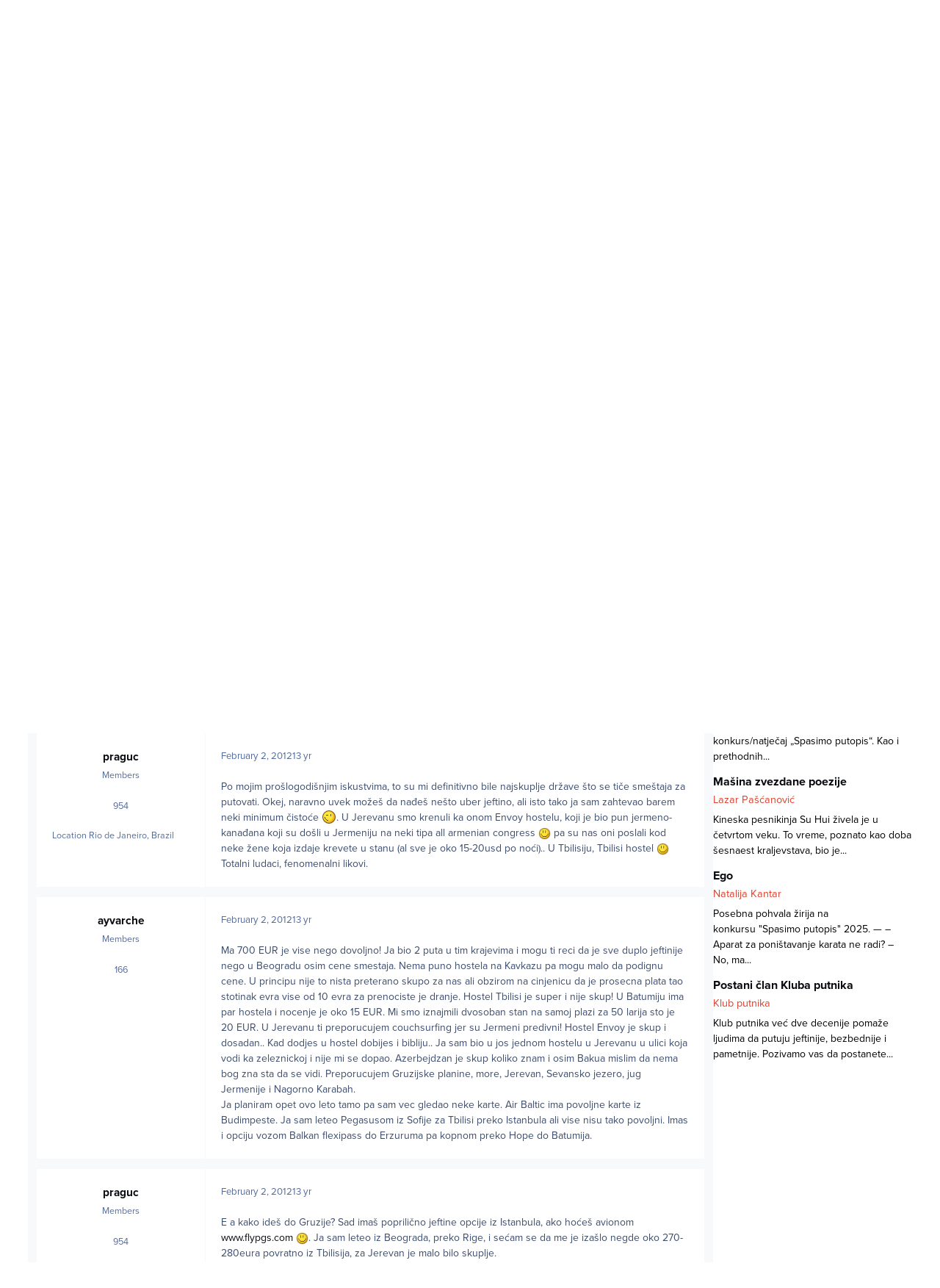

--- FILE ---
content_type: text/html;charset=UTF-8
request_url: https://www.klubputnika.org/forum/topic/5107-gruzija-jermenija-i-azerbejd%C5%BEan-najjeftiniji-mogu%C4%87i-sme%C5%A1taj/
body_size: 38524
content:
<!DOCTYPE html>
<html lang="en-US" dir="ltr" 

data-ips-path="/forum/topic/5107-gruzija-jermenija-i-azerbejdžan-najjeftiniji-mogući-smeštaj/"
data-ips-scheme='light'
data-ips-scheme-active='light'
data-ips-scheme-default='light'
data-ips-theme="1"
data-ips-scheme-toggle="false"


    data-ips-guest


data-ips-theme-setting-change-scheme='0'
data-ips-theme-setting-link-panels='1'
data-ips-theme-setting-nav-bar-icons='0'
data-ips-theme-setting-mobile-icons-location='footer'
data-ips-theme-setting-mobile-footer-labels='1'
data-ips-theme-setting-sticky-sidebar='1'
data-ips-theme-setting-flip-sidebar='0'

data-ips-layout='default'



>
	<head data-ips-hook="head">
		<meta charset="utf-8">
		<title data-ips-hook="title">Gruzija, Jermenija i Azerbejdžan - najjeftiniji mogući smeštaj - Stari kontinent - Klub putnika</title>
		
		
		
		

		


		
			<!-- Google tag (gtag.js) -->
<script async src="https://www.googletagmanager.com/gtag/js?id=G-FXE9XYW4RW"></script>
<script>
  window.dataLayer = window.dataLayer || [];
  function gtag(){dataLayer.push(arguments);}
  gtag('js', new Date());

  gtag('config', 'G-FXE9XYW4RW');
</script>
		
		
		
		
		


	<!--!Font Awesome Free 6 by @fontawesome - https://fontawesome.com License - https://fontawesome.com/license/free Copyright 2024 Fonticons, Inc.-->
	<link rel='stylesheet' href='//www.klubputnika.org/forum/applications/core/interface/static/fontawesome/css/all.min.css?v=6.7.2'>



	<link rel='stylesheet' href='//www.klubputnika.org/forum/static/css/core_global_framework_framework.css?v=f177a177771768509009'>

	<link rel='stylesheet' href='//www.klubputnika.org/forum/static/css/core_front_core.css?v=f177a177771768509009'>

	<link rel='stylesheet' href='//www.klubputnika.org/forum/static/css/forums_front_forums.css?v=f177a177771768509009'>

	<link rel='stylesheet' href='//www.klubputnika.org/forum/static/css/forums_front_topics.css?v=f177a177771768509009'>


<!-- Content Config CSS Properties -->
<style id="contentOptionsCSS">
    :root {
        --i-embed-max-width: 500px;
        --i-embed-default-width: 500px;
        --i-embed-media-max-width: 100%;
    }
</style>



	
	
	<style id="themeVariables">
		
			:root{

--light__i-primary: hsl(161 54% 47%);
--light__i-primary-relative-l: 55;
--light__i-secondary: hsl(7 72% 52%);
--light__i-secondary-relative-l: 42;
--set__i-default-scheme: light;
--set__i-change-scheme: 0;
--set__i-font-family: var(--i-font-family_open-sans);
--set__i-position-user: 3;
--set__i-position-search: 6;
--set__i-sidebar-width: 270;
--set__i-layout-width: 2040;
--set__i-design-border: 0;
--set__i-design-radius: 0;
--light__i-headerPrimary--ba-co: var(--i-base_1);
--light__i-headerPrimary--co: var(--i-base-contrast_5);
--light__i-headerSecondary--ba-co: var(--i-base_1);
--light__i-headerSecondary--co: var(--i-base-contrast_1);
--light__i-boxHeader--ba-co: var(--i-secondary);
--light__i-boxHeader--co: var(--i-base_1);
--light__i-widget-header--ba-co: var(--i-primary);
--light__i-widget-header--co: var(--i-base_1);
--light__i-footer--co: var(--i-base_1);
--light__i-footer--ba-co: var(--i-primary);
--i-button--bo-ra: 0;
--set__logo-light: url('http://localhost/kp/forum/uploads/monthly_2025_03/logo-large_03faaf.png');
--set__mobile-logo-light: url('http://localhost/kp/forum/uploads/monthly_2025_03/logo-large_9c3542.png');

}
		
	</style>

	
		<style id="themeCustomCSS">
			 body{background:#fff;font-family:"proxima-nova",sans-serif !important;}.cWidgetContainer[data-widgetArea="header"]{margin-bottom:0px;}.article{margin-top:15px;}.article:first-child{margin-top:0px;}.article .author, .article .author a{color:var(--i-secondary);font-size:14.5px;}.article h4{line-height:18px;}.article h4, .article .author{margin-bottom:5px;}.article h4, .article h4 a{font-size:16.1px;}.article .intro-text{color:#000;}.book-order-container, .divlji-gradovi-container{background:#ececec;}.book-order-wrapper, .divlji-gradovi-wrapper{padding:0 20px 20px 20px;}.book-order input, .book-order select, .divlji-gradovi input, .divlji-gradovi select{font-size:14.5px;margin:7px 0 0 0;padding:8px;width:100%;max-width:376px;}.book-order input[type="radio"], .book-order input[type="checkbox"], .divlji-gradovi input[type="radio"], .divlji-gradovi input[type="checkbox"]{width:auto;}.elektronsko-lbl{margin-left:20px;}.book-price{margin:10px 0px;}.payment-form-book input[type="image"], .payment-form-divlji input[type="image"]{border:none;display:inline-block;vertical-align:top;margin-right:10px;}.payment-bank-transfer, .payment-bank-transfer-divlji{display:inline-block;height:auto;margin-top:0;}.book-order-container-content h3, .divlji-gradovi-container-content h3{padding-left:20px;}.book-order-module{border:3px solid #303030;position:relative;}.book-order-module .book-intro{color:#fff;display:block;font-style:italic;font-size:20px;position:absolute;text-align:center;top:50px;width:100%;}.book-order-container-side{background:url('../../../templates/klubputnika/images/bantustan-novi.jpg') no-repeat #171717;color:#fff;min-height:265px;padding:0px 0px 0px 0px;}.divlji-gradovi-container-side{background:url("../../../templates/klubputnika/images/divlji-gradovi.jpg") no-repeat #171717;}.book-order-container-side .book-order-wrapper, .divlji-gradovi-container-side .divlji-gradovi-wrapper{padding:0 10px 20px 10px;}.payment-form-book input[type="image"], .payment-form-divlji input[type="image"]{padding:10px 0;margin:0;}#payment-paypal-side input[type="image"]{padding:5px;}.book-order-container-side .payment-bank-transfer, .divlji-gradovi-container-side .payment-bank-transfer, .book-order-container-side .payment-bank-transfer-divlji, .divlji-gradovi-container-side .payment-bank-transfer-divlji{font-size:14.5px;padding:8px;}.book-order-container-side h3, .divlji-gradovi-container-side h3{background:none;margin-top:0px;padding-top:15px;position:relative;text-align:center;z-index:9999;}.divlji-gradovi-container-side h3{margin-bottom:130px;}.book-order-container-side h3 a, .divlji-gradovi-container-side h3 a{background:none;color:#fd8701;display:inline-block;font-weight:900;font-size:32px;padding:80px 0px 58px 0px;}.divlji-gradovi-container-side h3 a{width:100%;}.divlji-gradovi-container-side h3 a span{display:none;}#book-price-side, #divlji-book-price-side{color:#fff;font-size:13px;}#book-order-side label, #divlji-gradovi-side label{display:block;}#book-order-side .elektronsko-lbl, #divlji-gradovi-side .elektronsko-lbl{margin-left:0;}#book-order-side label, #divlji-gradovi-side label{color:#fff;padding:0 10px;}#book-order-side .compulsory-field, #book-order-side .printed, #divlji-gradovi-side .compulsory-field, #divlji-gradovi-side .printed{padding-bottom:8px;}#book-order-side .printed input:first-child, #divlji-gradovi-side .printed input:first-child{margin-top:0;}#book-order-side .compulsory-field ,#divlji-gradovi-side .compulsory-field{margin-top:15px;}#payment-paypal-content input[type="image"]{margin-right:10px;}.book-order-accepted, .divlji-gradovi-accepted{display:inline-block;font-style:italic;padding-left:10px;}.divlji-gradovi-accepted{background:#fff;color:#000;font-weight:bold;}.order-option{opacity:1;visibility:visible;-webkit-transition-delay:0s, 0s;-moz-transition-delay:0s, 0s;-o-transition-delay:0s, 0s;transition-delay:0s, 0s;}.hidden{display:none;visibility:hidden;opacity:0;-webkit-transition-property:opacity, visibility;-moz-transition-property:opacity, visibility;-o-transition-property:opacity, visibility;transition-property:opacity, visibility;-webkit-transition-duration:.2s, 0s;-moz-transition-duration:.2s, 0s;-o-transition-duration:.2s, 0s;transition-duration:.2s, 0s;-webkit-transition-delay:0s, .2s;-moz-transition-delay:0s, .2s;-o-transition-delay:0s, .2s;transition-delay:0s, .2s;}iframe{outline:none;max-width:100%;}.ipsPageHeader--forum-table{display:none;}#comments form{background-color:var(--i-body--ba-co);padding:12px;}.ipsAvatarStack{display:none;}.ipsButtonBar{background-color:var(--i-secondary);color:var(--i-secondary-contrast);}.ipsPagination li, .ipsButtonBar .ipsDataFilters__button{color:var(--i-secondary-contrast);}.ipsPagination .ipsPagination__active a{background:#fff;color:var(--i-color_hard);}h3.ipsWidget__header{border:none;font-weight:bold;font-size:1em;justify-content:center;margin-bottom:10px;padding:0.3em;text-align:center;text-transform:uppercase;}h2.ipsBox__header{font-size:1.2em;padding:0.2em 1em;}.ipsData--forum-category .ipsData__image{background-color:var(--i-boxHeader--ba-co);padding:2px;}.ipsData__title .ipsIndicator{display:none;}.ipsData--category{--i-data--icon-width:44px;}.ipsNavBar > [data-active] > :is(a, button){color:var(--i-primary-button--co);background-color:var(--i-primary-button--ba-co);}.ipsPageHeader__row{padding:10px;}#ipsLayout__main{padding-top:0;}
		</style>
	

	


		



	<meta name="viewport" content="width=device-width, initial-scale=1, viewport-fit=cover">
	<meta name="apple-mobile-web-app-status-bar-style" content="black-translucent">
	
	
		
		
	
	
		<meta name="twitter:card" content="summary">
	
	
	
		
			
				
					<meta property="og:title" content="Gruzija, Jermenija i Azerbejdžan - najjeftiniji mogući smeštaj">
				
			
		
	
		
			
				
					<meta property="og:type" content="website">
				
			
		
	
		
			
				
					<meta property="og:url" content="https://www.klubputnika.org/forum/topic/5107-gruzija-jermenija-i-azerbejd%C5%BEan-najjeftiniji-mogu%C4%87i-sme%C5%A1taj/">
				
			
		
	
		
			
				
					<meta name="description" content="Poštovani putnici-e, ceo avgust 2012 planiram da putujem po Jermeniji, Gruziji i Azerbejdžanu, pa bih sve one koje su već bili u pomenutim država, zamolio da mi pomognu povodom smeštaja u većim gradovima pomenutih zemalja! Plašim se da spremljen budžet od 700 eur (ne računajući u tu sumu prevoznu...">
				
			
		
	
		
			
				
					<meta property="og:description" content="Poštovani putnici-e, ceo avgust 2012 planiram da putujem po Jermeniji, Gruziji i Azerbejdžanu, pa bih sve one koje su već bili u pomenutim država, zamolio da mi pomognu povodom smeštaja u većim gradovima pomenutih zemalja! Plašim se da spremljen budžet od 700 eur (ne računajući u tu sumu prevoznu...">
				
			
		
	
		
			
				
					<meta property="og:updated_time" content="2014-04-21T10:07:28Z">
				
			
		
	
		
			
				
					<meta property="og:site_name" content="Klub putnika">
				
			
		
	
		
			
				
					<meta property="og:locale" content="en_US">
				
			
		
	
	
		
			<link rel="next" href="https://www.klubputnika.org/forum/topic/5107-gruzija-jermenija-i-azerbejd%C5%BEan-najjeftiniji-mogu%C4%87i-sme%C5%A1taj/page/2/">
		
	
		
			<link rel="last" href="https://www.klubputnika.org/forum/topic/5107-gruzija-jermenija-i-azerbejd%C5%BEan-najjeftiniji-mogu%C4%87i-sme%C5%A1taj/page/7/">
		
	
		
			<link rel="canonical" href="https://www.klubputnika.org/forum/topic/5107-gruzija-jermenija-i-azerbejd%C5%BEan-najjeftiniji-mogu%C4%87i-sme%C5%A1taj/">
		
	
	
	
	
	
	<link rel="manifest" href="https://www.klubputnika.org/forum/manifest.webmanifest/">
	
	

	
	

	
	


		

	
	<link rel='icon' href='https://www.klubputnika.org/forum/uploads/monthly_2025_03/favicon.png' type="image/png">

	


<!--CT: Typekit font-->
<link rel="stylesheet" href="https://use.typekit.net/uxq2nwx.css">
</head>
	<body data-ips-hook="body" class="ipsApp ipsApp_front " data-contentClass="IPS\forums\Topic" data-controller="core.front.core.app" data-pageApp="forums" data-pageLocation="front" data-pageModule="forums" data-pageController="topic" data-id="5107" >
		<a href="#ipsLayout__main" class="ipsSkipToContent">Jump to content</a>
		
		
		

<i-pull-to-refresh aria-hidden="true">
	<div class="iPullToRefresh"></div>
</i-pull-to-refresh>
		


	<i-pwa-install id="ipsPwaInstall">
		
		
		<div class="iPwaInstall__content">
			<div class="iPwaInstall__title">View in the app</div>
			<p class="iPwaInstall__desc">A better way to browse. <strong>Learn more</strong>.</p>
		</div>
		<button type="button" class="iPwaInstall__learnMore" popovertarget="iPwaInstall__learnPopover">Learn more</button>
		<button type="button" class="iPwaInstall__dismiss" id="iPwaInstall__dismiss"><span aria-hidden="true">&times;</span><span class="ipsInvisible">Dismiss</span></button>
	</i-pwa-install>
	
	<i-card popover id="iPwaInstall__learnPopover">
		<button class="iCardDismiss" type="button" tabindex="-1" popovertarget="iPwaInstall__learnPopover" popovertargetaction="hide">Close</button>
		<div class="iCard">
			<div class="iCard__content iPwaInstallPopover">
				<div class="i-flex i-gap_2">
					
					<div class="i-flex_11 i-align-self_center">
						<div class="i-font-weight_700 i-color_hard">Klub putnika</div>
						<p>A full-screen app on your home screen with push notifications, badges and more.</p>
					</div>
				</div>

				<div class="iPwaInstallPopover__ios">
					<div class="iPwaInstallPopover__title">
						<svg xmlns="http://www.w3.org/2000/svg" viewBox="0 0 384 512"><path d="M318.7 268.7c-.2-36.7 16.4-64.4 50-84.8-18.8-26.9-47.2-41.7-84.7-44.6-35.5-2.8-74.3 20.7-88.5 20.7-15 0-49.4-19.7-76.4-19.7C63.3 141.2 4 184.8 4 273.5q0 39.3 14.4 81.2c12.8 36.7 59 126.7 107.2 125.2 25.2-.6 43-17.9 75.8-17.9 31.8 0 48.3 17.9 76.4 17.9 48.6-.7 90.4-82.5 102.6-119.3-65.2-30.7-61.7-90-61.7-91.9zm-56.6-164.2c27.3-32.4 24.8-61.9 24-72.5-24.1 1.4-52 16.4-67.9 34.9-17.5 19.8-27.8 44.3-25.6 71.9 26.1 2 49.9-11.4 69.5-34.3z"/></svg>
						<span>To install this app on iOS and iPadOS</span>
					</div>
					<ol class="ipsList ipsList--bullets i-color_soft i-margin-top_2">
						<li>Tap the <svg xmlns='http://www.w3.org/2000/svg' viewBox='0 0 416 550.4' class='iPwaInstallPopover__svg'><path d='M292.8 129.6 208 44.8l-84.8 84.8-22.4-22.4L208 0l107.2 107.2-22.4 22.4Z'/><path d='M192 22.4h32v336h-32v-336Z'/><path d='M368 550.4H48c-27.2 0-48-20.8-48-48v-288c0-27.2 20.8-48 48-48h112v32H48c-9.6 0-16 6.4-16 16v288c0 9.6 6.4 16 16 16h320c9.6 0 16-6.4 16-16v-288c0-9.6-6.4-16-16-16H256v-32h112c27.2 0 48 20.8 48 48v288c0 27.2-20.8 48-48 48Z'/></svg> Share icon in Safari</li>
						<li>Scroll the menu and tap <strong>Add to Home Screen</strong>.</li>
						<li>Tap <strong>Add</strong> in the top-right corner.</li>
					</ol>
				</div>
				<div class="iPwaInstallPopover__android">
					<div class="iPwaInstallPopover__title">
						<svg xmlns="http://www.w3.org/2000/svg" viewBox="0 0 576 512"><path d="M420.6 301.9a24 24 0 1 1 24-24 24 24 0 0 1 -24 24m-265.1 0a24 24 0 1 1 24-24 24 24 0 0 1 -24 24m273.7-144.5 47.9-83a10 10 0 1 0 -17.3-10h0l-48.5 84.1a301.3 301.3 0 0 0 -246.6 0L116.2 64.5a10 10 0 1 0 -17.3 10h0l47.9 83C64.5 202.2 8.2 285.6 0 384H576c-8.2-98.5-64.5-181.8-146.9-226.6"/></svg>
						<span>To install this app on Android</span>
					</div>
					<ol class="ipsList ipsList--bullets i-color_soft i-margin-top_2">
						<li>Tap the 3-dot menu (⋮) in the top-right corner of the browser.</li>
						<li>Tap <strong>Add to Home screen</strong> or <strong>Install app</strong>.</li>
						<li>Confirm by tapping <strong>Install</strong>.</li>
					</ol>
				</div>
			</div>
		</div>
	</i-card>

		
		<div class="ipsLayout" id="ipsLayout" data-ips-hook="layout">
			
			<div class="ipsLayout__app" data-ips-hook="app">
				
				<div data-ips-hook="mobileHeader" class="ipsMobileHeader ipsResponsive_header--mobile">
					
<a href="https://www.klubputnika.org/forum/" data-ips-hook="logo" class="ipsLogo ipsLogo--mobile" accesskey="1">
	
		

    
    
    
    <picture class='ipsLogo__image ipsLogo__image--light'>
        <source srcset="[data-uri]" media="(min-width: 980px)">
        <img src="https://www.klubputnika.org/forum/uploads/monthly_2025_03/logo-large_d5491d.png" width="600" height="600" alt='Klub putnika' data-ips-theme-image='mobile-logo-light'>
    </picture>

		

	
  	<div class="ipsLogo__text">
		<span class="ipsLogo__name" data-ips-theme-text="set__i-logo-text">Klub putnika</span>
		
			<span class="ipsLogo__slogan" data-ips-theme-text="set__i-logo-slogan"></span>
		
	</div>
</a>
					
<ul data-ips-hook="mobileNavHeader" class="ipsMobileNavIcons ipsResponsive_header--mobile">
	
		<li data-el="guest">
			<button type="button" class="ipsMobileNavIcons__button ipsMobileNavIcons__button--primary" aria-controls="ipsOffCanvas--guest" aria-expanded="false" data-ipscontrols>
				<span>Sign In</span>
			</button>
		</li>
	
	
	
		
	
    
	
	
</ul>
				</div>
				
				


				
					
<nav class="ipsBreadcrumb ipsBreadcrumb--mobile ipsResponsive_header--mobile" aria-label="Breadcrumbs" >
	<ol itemscope itemtype="https://schema.org/BreadcrumbList" class="ipsBreadcrumb__list">
		<li itemprop="itemListElement" itemscope itemtype="https://schema.org/ListItem">
			<a title="Home" href="https://www.klubputnika.org/forum/" itemprop="item">
				<i class="fa-solid fa-house-chimney"></i> <span itemprop="name">Home</span>
			</a>
			<meta itemprop="position" content="1">
		</li>
		
		
		
			
				<li itemprop="itemListElement" itemscope itemtype="https://schema.org/ListItem">
					<a href="https://www.klubputnika.org/forum/forum/3-putujemo/" itemprop="item">
						<span itemprop="name">Putujemo... </span>
					</a>
					<meta itemprop="position" content="2">
				</li>
			
			
		
			
				<li itemprop="itemListElement" itemscope itemtype="https://schema.org/ListItem">
					<a href="https://www.klubputnika.org/forum/forum/28-stari-kontinent/" itemprop="item">
						<span itemprop="name">Stari kontinent </span>
					</a>
					<meta itemprop="position" content="3">
				</li>
			
			
		
			
				<li aria-current="location" itemprop="itemListElement" itemscope itemtype="https://schema.org/ListItem">
					<span itemprop="name">Gruzija, Jermenija i Azerbejdžan - najjeftiniji mogući smeštaj</span>
					<meta itemprop="position" content="4">
				</li>
			
			
		
	</ol>
	<ul class="ipsBreadcrumb__feed" data-ips-hook="feed">
		
		<li >
			<a data-action="defaultStream" href="https://www.klubputnika.org/forum/discover/" ><i class="fa-regular fa-file-lines"></i> <span data-role="defaultStreamName">All Activity</span></a>
		</li>
	</ul>
</nav>
				
				
					<header data-ips-hook="header" class="ipsHeader ipsResponsive_header--desktop">
						
							<div class="ipsHeader__top" >
								<div class="ipsWidth ipsHeader__align">
									<div data-ips-header-position="1" class="ipsHeader__start">


	

	

	

	

	
</div>
									<div data-ips-header-position="2" class="ipsHeader__center">


	

	

	

	

	
</div>
									<div data-ips-header-position="3" class="ipsHeader__end">


	

	

	
		<div data-ips-header-content='user'>
			<!-- user -->
			
			
			    
			    
				    

	<ul id="elUserNav" data-ips-hook="userBarGuest" class="ipsUserNav ipsUserNav--guest">
        
		
        
        
        
            
            <li id="elSignInLink" data-el="sign-in">
                <button type="button" id="elUserSignIn" popovertarget="elUserSignIn_menu" class="ipsUserNav__link">
                	<i class="fa-solid fa-circle-user"></i>
                	<span class="ipsUserNav__text">Existing user? Sign In</span>
                </button>                
                
<i-dropdown popover id="elUserSignIn_menu">
	<div class="iDropdown">
		<form accept-charset='utf-8' method='post' action='https://www.klubputnika.org/forum/login/'>
			<input type="hidden" name="csrfKey" value="8a6a11e44aba056d8007bb93c836380e">
			<input type="hidden" name="ref" value="aHR0cHM6Ly93d3cua2x1YnB1dG5pa2Eub3JnL2ZvcnVtL3RvcGljLzUxMDctZ3J1emlqYS1qZXJtZW5pamEtaS1hemVyYmVqZCVDNSVCRWFuLW5hamplZnRpbmlqaS1tb2d1JUM0JTg3aS1zbWUlQzUlQTF0YWov">
			<div data-role="loginForm">
				
				
				
					
<div class="">
	<h4 class="ipsTitle ipsTitle--h3 i-padding_2 i-padding-bottom_0 i-color_hard">Sign In</h4>
	<ul class='ipsForm ipsForm--vertical ipsForm--login-popup'>
		<li class="ipsFieldRow ipsFieldRow--noLabel ipsFieldRow--fullWidth">
			<label class="ipsFieldRow__label" for="login_popup_email">Email Address</label>
			<div class="ipsFieldRow__content">
                <input type="email" class='ipsInput ipsInput--text' placeholder="Email Address" name="auth" autocomplete="email" id='login_popup_email'>
			</div>
		</li>
		<li class="ipsFieldRow ipsFieldRow--noLabel ipsFieldRow--fullWidth">
			<label class="ipsFieldRow__label" for="login_popup_password">Password</label>
			<div class="ipsFieldRow__content">
				<input type="password" class='ipsInput ipsInput--text' placeholder="Password" name="password" autocomplete="current-password" id='login_popup_password'>
			</div>
		</li>
		<li class="ipsFieldRow ipsFieldRow--checkbox">
			<input type="checkbox" name="remember_me" id="remember_me_checkbox_popup" value="1" checked class="ipsInput ipsInput--toggle">
			<div class="ipsFieldRow__content">
				<label class="ipsFieldRow__label" for="remember_me_checkbox_popup">Remember me</label>
				<div class="ipsFieldRow__desc">Not recommended on shared computers</div>
			</div>
		</li>
		<li class="ipsSubmitRow">
			<button type="submit" name="_processLogin" value="usernamepassword" class="ipsButton ipsButton--primary i-width_100p">Sign In</button>
			
				<p class="i-color_soft i-link-color_inherit i-font-weight_500 i-font-size_-1 i-margin-top_2">
					
						<a href='https://www.klubputnika.org/forum/lostpassword/' >
					
					Forgot your password?</a>
				</p>
			
		</li>
	</ul>
</div>
				
			</div>
		</form>
	</div>
</i-dropdown>
            </li>
            
        
		
			<li data-el="sign-up">
				
					<a href="https://www.klubputnika.org/forum/register/" class="ipsUserNav__link ipsUserNav__link--sign-up"  id="elRegisterButton">
						<i class="fa-solid fa-user-plus"></i>
						<span class="ipsUserNav__text">Sign Up</span>
					</a>
				
			</li>
		
		
	</ul>

			    
			    
			    
			
		</div>
	

	

	
</div>
								</div>
							</div>
						
						
							<div data-ips-hook="primaryHeader" class="ipsHeader__primary" >
								<div class="ipsWidth ipsHeader__align">
									<div data-ips-header-position="4" class="ipsHeader__start">


	
		<div data-ips-header-content='logo'>
			<!-- logo -->
			
				
<a href="https://www.klubputnika.org/forum/" data-ips-hook="logo" class="ipsLogo ipsLogo--desktop" accesskey="1">
	
		

    
    
    
    <picture class='ipsLogo__image ipsLogo__image--light'>
        <source srcset="[data-uri]" media="(max-width: 979px)">
        <img src="https://www.klubputnika.org/forum/uploads/monthly_2025_03/logo-large_860c07.png" width="600" height="600" alt='Klub putnika' data-ips-theme-image='logo-light'>
    </picture>

		

	
  	<div class="ipsLogo__text">
		<span class="ipsLogo__name" data-ips-theme-text="set__i-logo-text">Klub putnika</span>
		
			<span class="ipsLogo__slogan" data-ips-theme-text="set__i-logo-slogan"></span>
		
	</div>
</a>
			
			
			    
			    
			    
			    
			
		</div>
	

	

	

	

	
</div>
									<div data-ips-header-position="5" class="ipsHeader__center">


	

	
		<div data-ips-header-content='navigation'>
			<!-- navigation -->
			
			
			    
				    


<nav data-ips-hook="navBar" class="ipsNav" aria-label="Primary">
	<i-navigation-menu>
		<ul class="ipsNavBar" data-role="menu">
			


	
		
		
		
		<li  data-id="14"  data-navApp="core" data-navExt="CustomItem" >
			
			
				
					<a href="https://www.klubputnika.org/"  data-navItem-id="14" >
						<span class="ipsNavBar__icon" aria-hidden="true">
							
								<i class="fa-solid" style="--icon:'\f1c5'"></i>
							
						</span>
						<span class="ipsNavBar__text">
							<span class="ipsNavBar__label">Naslovna</span>
						</span>
					</a>
				
			
		</li>
	

	
		
		
			
		
		
		<li  data-id="8" data-active data-navApp="forums" data-navExt="Forums" >
			
			
				
					<a href="https://www.klubputnika.org/forum/"  data-navItem-id="8" aria-current="page">
						<span class="ipsNavBar__icon" aria-hidden="true">
							
								<i class="fa-solid" style="--icon:'\f075'"></i>
							
						</span>
						<span class="ipsNavBar__text">
							<span class="ipsNavBar__label">Forum</span>
						</span>
					</a>
				
			
		</li>
	

	
		
		
		
		<li  data-id="12"  data-navApp="core" data-navExt="CustomItem" >
			
			
				
					<a href="https://www.klubputnika.org/pravilnik-foruma"  data-navItem-id="12" >
						<span class="ipsNavBar__icon" aria-hidden="true">
							
								<i class="fa-solid" style="--icon:'\f1c5'"></i>
							
						</span>
						<span class="ipsNavBar__text">
							<span class="ipsNavBar__label">Pravilnik foruma</span>
						</span>
					</a>
				
			
		</li>
	

	
		
		
		
		<li  data-id="5"  data-navApp="core" data-navExt="YourActivityStreamsItem" data-streamid='5'>
			
			
				
					<a href="https://www.klubputnika.org/forum/discover/unread/"  data-navItem-id="5" >
						<span class="ipsNavBar__icon" aria-hidden="true">
							
								<i class="fa-solid" style="--icon:'\f1ea'"></i>
							
						</span>
						<span class="ipsNavBar__text">
							<span class="ipsNavBar__label">Nepročitane poruke</span>
						</span>
					</a>
				
			
		</li>
	

	
		
		
		
		<li  data-id="13"  data-navApp="core" data-navExt="YourActivityStreams" >
			
			
				
					<a href="#"  data-navItem-id="13" >
						<span class="ipsNavBar__icon" aria-hidden="true">
							
								<i class="fa-solid" style="--icon:'\f0ae'"></i>
							
						</span>
						<span class="ipsNavBar__text">
							<span class="ipsNavBar__label">Moji pregledi</span>
						</span>
					</a>
				
			
		</li>
	

	
		
		
		
		<li  data-id="7"  data-navApp="core" data-navExt="Search" >
			
			
				
					<a href="https://www.klubputnika.org/forum/search/"  data-navItem-id="7" >
						<span class="ipsNavBar__icon" aria-hidden="true">
							
								<i class="fa-solid" style="--icon:'\f002'"></i>
							
						</span>
						<span class="ipsNavBar__text">
							<span class="ipsNavBar__label">Pretraga</span>
						</span>
					</a>
				
			
		</li>
	

			<li data-role="moreLi" hidden>
				<button aria-expanded="false" aria-controls="nav__more" data-ipscontrols type="button">
					<span class="ipsNavBar__icon" aria-hidden="true">
						<i class="fa-solid fa-bars"></i>
					</span>
					<span class="ipsNavBar__text">
						<span class="ipsNavBar__label">More</span>
						<i class="fa-solid fa-angle-down"></i>
					</span>
				</button>
				<ul class="ipsNav__dropdown" id="nav__more" data-role="moreMenu" data-ips-hidden-light-dismiss hidden></ul>
			</li>
		</ul>
		<div class="ipsNavPriority js-ipsNavPriority" aria-hidden="true">
			<ul class="ipsNavBar" data-role="clone">
				<li data-role="moreLiClone">
					<button aria-expanded="false" aria-controls="nav__more" data-ipscontrols type="button">
						<span class="ipsNavBar__icon" aria-hidden="true">
							<i class="fa-solid fa-bars"></i>
						</span>
						<span class="ipsNavBar__text">
							<span class="ipsNavBar__label">More</span>
							<i class="fa-solid fa-angle-down"></i>
						</span>
					</button>
				</li>
				


	
		
		
		
		<li  data-id="14"  data-navApp="core" data-navExt="CustomItem" >
			
			
				
					<a href="https://www.klubputnika.org/"  data-navItem-id="14" >
						<span class="ipsNavBar__icon" aria-hidden="true">
							
								<i class="fa-solid" style="--icon:'\f1c5'"></i>
							
						</span>
						<span class="ipsNavBar__text">
							<span class="ipsNavBar__label">Naslovna</span>
						</span>
					</a>
				
			
		</li>
	

	
		
		
			
		
		
		<li  data-id="8" data-active data-navApp="forums" data-navExt="Forums" >
			
			
				
					<a href="https://www.klubputnika.org/forum/"  data-navItem-id="8" aria-current="page">
						<span class="ipsNavBar__icon" aria-hidden="true">
							
								<i class="fa-solid" style="--icon:'\f075'"></i>
							
						</span>
						<span class="ipsNavBar__text">
							<span class="ipsNavBar__label">Forum</span>
						</span>
					</a>
				
			
		</li>
	

	
		
		
		
		<li  data-id="12"  data-navApp="core" data-navExt="CustomItem" >
			
			
				
					<a href="https://www.klubputnika.org/pravilnik-foruma"  data-navItem-id="12" >
						<span class="ipsNavBar__icon" aria-hidden="true">
							
								<i class="fa-solid" style="--icon:'\f1c5'"></i>
							
						</span>
						<span class="ipsNavBar__text">
							<span class="ipsNavBar__label">Pravilnik foruma</span>
						</span>
					</a>
				
			
		</li>
	

	
		
		
		
		<li  data-id="5"  data-navApp="core" data-navExt="YourActivityStreamsItem" data-streamid='5'>
			
			
				
					<a href="https://www.klubputnika.org/forum/discover/unread/"  data-navItem-id="5" >
						<span class="ipsNavBar__icon" aria-hidden="true">
							
								<i class="fa-solid" style="--icon:'\f1ea'"></i>
							
						</span>
						<span class="ipsNavBar__text">
							<span class="ipsNavBar__label">Nepročitane poruke</span>
						</span>
					</a>
				
			
		</li>
	

	
		
		
		
		<li  data-id="13"  data-navApp="core" data-navExt="YourActivityStreams" >
			
			
				
					<a href="#"  data-navItem-id="13" >
						<span class="ipsNavBar__icon" aria-hidden="true">
							
								<i class="fa-solid" style="--icon:'\f0ae'"></i>
							
						</span>
						<span class="ipsNavBar__text">
							<span class="ipsNavBar__label">Moji pregledi</span>
						</span>
					</a>
				
			
		</li>
	

	
		
		
		
		<li  data-id="7"  data-navApp="core" data-navExt="Search" >
			
			
				
					<a href="https://www.klubputnika.org/forum/search/"  data-navItem-id="7" >
						<span class="ipsNavBar__icon" aria-hidden="true">
							
								<i class="fa-solid" style="--icon:'\f002'"></i>
							
						</span>
						<span class="ipsNavBar__text">
							<span class="ipsNavBar__label">Pretraga</span>
						</span>
					</a>
				
			
		</li>
	

			</ul>
		</div>
	</i-navigation-menu>
</nav>
			    
			    
			    
			    
			
		</div>
	

	

	

	
</div>
									<div data-ips-header-position="6" class="ipsHeader__end">


	

	

	

	

	
		<div data-ips-header-content='search'>
			<!-- search -->
			
			
			    
			    
			    
			    
				    

	<button class='ipsSearchPseudo' popovertarget="ipsSearchDialog" type="button">
		<i class="fa-solid fa-magnifying-glass"></i>
		<span>Pretraga...</span>
	</button>

			    
			
		</div>
	
</div>
								</div>
							</div>
						
						
							<div data-ips-hook="secondaryHeader" class="ipsHeader__secondary" >
								<div class="ipsWidth ipsHeader__align">
									<div data-ips-header-position="7" class="ipsHeader__start">


	

	

	

	
		<div data-ips-header-content='breadcrumb'>
			<!-- breadcrumb -->
			
			
			    
			    
			    
				    
<nav class="ipsBreadcrumb ipsBreadcrumb--top " aria-label="Breadcrumbs" >
	<ol itemscope itemtype="https://schema.org/BreadcrumbList" class="ipsBreadcrumb__list">
		<li itemprop="itemListElement" itemscope itemtype="https://schema.org/ListItem">
			<a title="Home" href="https://www.klubputnika.org/forum/" itemprop="item">
				<i class="fa-solid fa-house-chimney"></i> <span itemprop="name">Home</span>
			</a>
			<meta itemprop="position" content="1">
		</li>
		
		
		
			
				<li itemprop="itemListElement" itemscope itemtype="https://schema.org/ListItem">
					<a href="https://www.klubputnika.org/forum/forum/3-putujemo/" itemprop="item">
						<span itemprop="name">Putujemo... </span>
					</a>
					<meta itemprop="position" content="2">
				</li>
			
			
		
			
				<li itemprop="itemListElement" itemscope itemtype="https://schema.org/ListItem">
					<a href="https://www.klubputnika.org/forum/forum/28-stari-kontinent/" itemprop="item">
						<span itemprop="name">Stari kontinent </span>
					</a>
					<meta itemprop="position" content="3">
				</li>
			
			
		
			
				<li aria-current="location" itemprop="itemListElement" itemscope itemtype="https://schema.org/ListItem">
					<span itemprop="name">Gruzija, Jermenija i Azerbejdžan - najjeftiniji mogući smeštaj</span>
					<meta itemprop="position" content="4">
				</li>
			
			
		
	</ol>
	<ul class="ipsBreadcrumb__feed" data-ips-hook="feed">
		
		<li >
			<a data-action="defaultStream" href="https://www.klubputnika.org/forum/discover/" ><i class="fa-regular fa-file-lines"></i> <span data-role="defaultStreamName">All Activity</span></a>
		</li>
	</ul>
</nav>
			    
			    
			
		</div>
	

	
</div>
									<div data-ips-header-position="8" class="ipsHeader__center">


	

	

	

	

	
</div>
									<div data-ips-header-position="9" class="ipsHeader__end">


	

	

	

	

	
</div>
								</div>
							</div>
						
					</header>
				
				<main data-ips-hook="main" class="ipsLayout__main" id="ipsLayout__main" tabindex="-1">
					<div class="ipsWidth ipsWidth--main-content">
						<div class="ipsContentWrap">
							
							

							<div class="ipsLayout__columns">
								<section data-ips-hook="primaryColumn" class="ipsLayout__primary-column">
									
										<div class="i-margin-bottom_block" data-ips-ad="global_header">
											

<div class='ipsF177a17777 i-text-align_center'>
	<ul>
		
		<li class='ipsF177a17777_large ipsResponsive_showDesktop'>
			
				<a href='https://www.klubputnika.org/forum/index.php?app=core&amp;module=system&amp;controller=redirect&amp;do=advertisement&amp;ad=1&amp;key=298b6d70367f2912eb5fe1cf3e4498a8b1e2ffe0014eb155579163899f0c6ddb' target='_blank' rel='nofollow noopener'>
			
				<img src='https://www.klubputnika.org/forum/uploads/monthly_2025_12/baner-dugacki-res.jpg.d6671afd47a12e5a80bd9f5782606ecd.jpg' alt="Postani član kluba putnika"  loading="lazy">
			
				</a>
			
		</li>
		
		<li class='ipsF177a17777_medium ipsResponsive_showTablet'>
			
				<a href='https://www.klubputnika.org/forum/index.php?app=core&amp;module=system&amp;controller=redirect&amp;do=advertisement&amp;ad=1&amp;key=298b6d70367f2912eb5fe1cf3e4498a8b1e2ffe0014eb155579163899f0c6ddb' target='_blank' rel='nofollow noopener'>
			
				<img src='https://www.klubputnika.org/forum/uploads/monthly_2025_12/baner-dugacki-res.jpg.d6671afd47a12e5a80bd9f5782606ecd.jpg' alt="Postani član kluba putnika"  loading="lazy">
			
				</a>
			
		</li>

		<li class='ipsF177a17777_small ipsResponsive_showPhone'>
			
				<a href='https://www.klubputnika.org/forum/index.php?app=core&amp;module=system&amp;controller=redirect&amp;do=advertisement&amp;ad=1&amp;key=298b6d70367f2912eb5fe1cf3e4498a8b1e2ffe0014eb155579163899f0c6ddb' target='_blank' rel='nofollow noopener'>
			
				<img src='https://www.klubputnika.org/forum/uploads/monthly_2025_12/baner-dugacki-res.jpg.d6671afd47a12e5a80bd9f5782606ecd.jpg' alt="Postani član kluba putnika"  loading="lazy">
			
				</a>
			
		</li>
		
	</ul>
	
</div>

										</div>
									
									
									
                                    
									

	





    
    

									




<!-- Start #ipsTopicView -->
<div class="ipsBlockSpacer" id="ipsTopicView" data-ips-topic-ui="traditional" data-ips-topic-first-page="true" data-ips-topic-comments="all">




<div class="ipsBox ipsBox--topicHeader ipsPull">
	<header class="ipsPageHeader">
		<div class="ipsPageHeader__row">
			<div data-ips-hook="header" class="ipsPageHeader__primary">
				<div class="ipsPageHeader__title">
					
						<h1 data-ips-hook="title">Gruzija, Jermenija i Azerbejdžan - najjeftiniji mogući smeštaj</h1>
					
					<div data-ips-hook="badges" class="ipsBadges">
						
					</div>
				</div>
				
				
			</div>
			
				<ul data-ips-hook="topicHeaderButtons" class="ipsButtons">
					
						<li>


    <button type="button" id="elShareItem_1088442894" popovertarget="elShareItem_1088442894_menu" class='ipsButton ipsButton--share ipsButton--inherit '>
        <i class='fa-solid fa-share-nodes'></i><span class="ipsButton__label">Share</span>
    </button>
    <i-dropdown popover id="elShareItem_1088442894_menu" data-controller="core.front.core.sharelink">
        <div class="iDropdown">
            <div class='i-padding_2'>
                
                
                <span data-ipsCopy data-ipsCopy-flashmessage>
                    <a href="https://www.klubputnika.org/forum/topic/5107-gruzija-jermenija-i-azerbejd%C5%BEan-najjeftiniji-mogu%C4%87i-sme%C5%A1taj/" class="ipsPageActions__mainLink" data-role="copyButton" data-clipboard-text="https://www.klubputnika.org/forum/topic/5107-gruzija-jermenija-i-azerbejd%C5%BEan-najjeftiniji-mogu%C4%87i-sme%C5%A1taj/" data-ipstooltip title='Copy Link to Clipboard'><i class="fa-regular fa-copy"></i> https://www.klubputnika.org/forum/topic/5107-gruzija-jermenija-i-azerbejd%C5%BEan-najjeftiniji-mogu%C4%87i-sme%C5%A1taj/</a>
                </span>
                <ul class='ipsList ipsList--inline i-justify-content_center i-gap_1 i-margin-top_2'>
                    
                        <li>
<a href="https://www.facebook.com/sharer/sharer.php?u=https%3A%2F%2Fwww.klubputnika.org%2Fforum%2Ftopic%2F5107-gruzija-jermenija-i-azerbejd%25C5%25BEan-najjeftiniji-mogu%25C4%2587i-sme%25C5%25A1taj%2F" class="ipsShareLink ipsShareLink--facebook" target="_blank" data-role="shareLink" title='Share on Facebook' data-ipsTooltip rel='noopener nofollow'>
	<i class="fa-brands fa-facebook"></i>
</a></li>
                    
                        <li>
<a href="https://x.com/share?url=https%3A%2F%2Fwww.klubputnika.org%2Fforum%2Ftopic%2F5107-gruzija-jermenija-i-azerbejd%2525C5%2525BEan-najjeftiniji-mogu%2525C4%252587i-sme%2525C5%2525A1taj%2F" class="ipsShareLink ipsShareLink--x" target="_blank" data-role="shareLink" title='Share on X' data-ipsTooltip rel='nofollow noopener'>
    <i class="fa-brands fa-x-twitter"></i>
</a></li>
                    
                        <li>
<a href="https://pinterest.com/pin/create/button/?url=https://www.klubputnika.org/forum/topic/5107-gruzija-jermenija-i-azerbejd%25C5%25BEan-najjeftiniji-mogu%25C4%2587i-sme%25C5%25A1taj/&amp;media=" class="ipsShareLink ipsShareLink--pinterest" rel="nofollow noopener" target="_blank" data-role="shareLink" title='Share on Pinterest' data-ipsTooltip>
	<i class="fa-brands fa-pinterest"></i>
</a></li>
                    
                </ul>
                
                    <button class='ipsHide ipsButton ipsButton--small ipsButton--inherit ipsButton--wide i-margin-top_2' data-controller='core.front.core.webshare' data-role='webShare' data-webShareTitle='Gruzija, Jermenija i Azerbejdžan - najjeftiniji mogući smeštaj' data-webShareText='Gruzija, Jermenija i Azerbejdžan - najjeftiniji mogući smeštaj' data-webShareUrl='https://www.klubputnika.org/forum/topic/5107-gruzija-jermenija-i-azerbejd%C5%BEan-najjeftiniji-mogu%C4%87i-sme%C5%A1taj/'>More sharing options...</button>
                
            </div>
        </div>
    </i-dropdown>
</li>
					
					
					<li>

<div data-followApp='forums' data-followArea='topic' data-followID='5107' data-controller='core.front.core.followButton'>
	

	<a data-ips-hook="guest" href="https://www.klubputnika.org/forum/login/" rel="nofollow" class="ipsButton ipsButton--follow" data-role="followButton" data-ipstooltip title="Sign in to follow this">
		<span>
			<i class="fa-regular fa-bell"></i>
			<span class="ipsButton__label">Followers</span>
		</span>
		
	</a>

</div></li>
				</ul>
			
		</div>
		
		
			<!-- PageHeader footer is only shown in traditional view -->
			<div class="ipsPageHeader__row ipsPageHeader__row--footer">
				<div class="ipsPageHeader__primary">
					<div class="ipsPhotoPanel ipsPhotoPanel--inline">
						


	<a data-ips-hook="userPhotoWithUrl" href="https://www.klubputnika.org/forum/profile/1590-grof-la-mol/" rel="nofollow" data-ipshover data-ipshover-width="370" data-ipshover-target="https://www.klubputnika.org/forum/profile/1590-grof-la-mol/?do=hovercard"  class="ipsUserPhoto ipsUserPhoto--fluid" title="Go to grof La Mol's profile" data-group="3" aria-hidden="true" tabindex="-1">
		<img src="data:image/svg+xml,%3Csvg%20xmlns%3D%22http%3A%2F%2Fwww.w3.org%2F2000%2Fsvg%22%20viewBox%3D%220%200%201024%201024%22%20style%3D%22background%3A%23c48a62%22%3E%3Cg%3E%3Ctext%20text-anchor%3D%22middle%22%20dy%3D%22.35em%22%20x%3D%22512%22%20y%3D%22512%22%20fill%3D%22%23ffffff%22%20font-size%3D%22700%22%20font-family%3D%22-apple-system%2C%20BlinkMacSystemFont%2C%20Roboto%2C%20Helvetica%2C%20Arial%2C%20sans-serif%22%3EG%3C%2Ftext%3E%3C%2Fg%3E%3C%2Fsvg%3E" alt="grof La Mol" loading="lazy">
	</a>

						<div data-ips-hook="topicHeaderMetaData" class="ipsPhotoPanel__text">
							<div class="ipsPhotoPanel__primary">


<a href='https://www.klubputnika.org/forum/profile/1590-grof-la-mol/' rel="nofollow" data-ipsHover data-ipsHover-width='370' data-ipsHover-target='https://www.klubputnika.org/forum/profile/1590-grof-la-mol/?do=hovercard&amp;referrer=https%253A%252F%252Fwww.klubputnika.org%252Fforum%252Ftopic%252F5107-gruzija-jermenija-i-azerbejd%2525C5%2525BEan-najjeftiniji-mogu%2525C4%252587i-sme%2525C5%2525A1taj%252F' title="Go to grof La Mol's profile" class="ipsUsername" translate="no">grof La Mol</a></div>
							<div class="ipsPhotoPanel__secondary"><time datetime='2012-02-02T18:20:03Z' title='02/02/12 06:20  PM' data-short='13 yr' class='ipsTime ipsTime--long'><span class='ipsTime__long'>February 2, 2012</span><span class='ipsTime__short'>13 yr</span></time> in <a href="https://www.klubputnika.org/forum/forum/28-stari-kontinent/" class="i-font-weight_600">Stari kontinent</a></div>
						</div>
					</div>
				</div>
				
			</div>
		
	</header>

	

</div>

<!-- Large topic warnings -->






<!-- These can be hidden on traditional first page using <div data-ips-hide="traditional-first"> -->


<!-- Content messages -->









<div class="i-flex i-flex-wrap_wrap-reverse i-align-items_center i-gap_3">

	<!-- All replies / Helpful Replies: This isn't shown on the first page, due to data-ips-hide="traditional-first" -->
	

	<!-- Start new topic, Reply to topic: Shown on all views -->
	<ul data-ips-hook="topicMainButtons" class="i-flex_11 ipsButtons ipsButtons--main">
		<li>
			
		</li>
		
		
	</ul>
</div>





<section data-controller='core.front.core.recommendedComments' data-url='https://www.klubputnika.org/forum/topic/5107-gruzija-jermenija-i-azerbejd%C5%BEan-najjeftiniji-mogu%C4%87i-sme%C5%A1taj/?recommended=comments' class='ipsBox ipsBox--featuredComments ipsRecommendedComments ipsHide'>
	<div data-role="recommendedComments">
		<header class='ipsBox__header'>
			<h2>Featured Replies</h2>
			

<div class='ipsCarouselNav ' data-ipscarousel='topic-featured-posts' >
	<button class='ipsCarouselNav__button' data-carousel-arrow='prev'><span class="ipsInvisible">Previous carousel slide</span><i class='fa-ips' aria-hidden='true'></i></button>
	<button class='ipsCarouselNav__button' data-carousel-arrow='next'><span class="ipsInvisible">Next carousel slide</span><i class='fa-ips' aria-hidden='true'></i></button>
</div>
		</header>
		
	</div>
</section>

<div id="comments" data-controller="core.front.core.commentFeed,forums.front.topic.view, core.front.core.ignoredComments" data-autopoll data-baseurl="https://www.klubputnika.org/forum/topic/5107-gruzija-jermenija-i-azerbejd%C5%BEan-najjeftiniji-mogu%C4%87i-sme%C5%A1taj/"  data-feedid="forums-ips_forums_topic-5107" class="cTopic ipsBlockSpacer" data-follow-area-id="topic-5107">

	<div data-ips-hook="topicPostFeed" id="elPostFeed" class="ipsEntries ipsPull ipsEntries--topic" data-role="commentFeed" data-controller="core.front.core.moderation" >

		
			<div class="ipsButtonBar ipsButtonBar--top">
				
					<div class="ipsButtonBar__pagination">


	
	<ul class='ipsPagination ipsPagination--numerous' id='elPagination_088f074f67984a02d27ae6b3ff061b98_2063011446' data-ipsPagination-seoPagination='true' data-pages='7' data-ipsPagination  data-ipsPagination-pages="7" data-ipsPagination-perPage='25'>
		
			
				<li class='ipsPagination__first ipsPagination__inactive'><a href='https://www.klubputnika.org/forum/topic/5107-gruzija-jermenija-i-azerbejd%C5%BEan-najjeftiniji-mogu%C4%87i-sme%C5%A1taj/#comments' rel="first" data-page='1' data-ipsTooltip title='First page'><i class='fa-solid fa-angles-left'></i></a></li>
				<li class='ipsPagination__prev ipsPagination__inactive'><a href='https://www.klubputnika.org/forum/topic/5107-gruzija-jermenija-i-azerbejd%C5%BEan-najjeftiniji-mogu%C4%87i-sme%C5%A1taj/#comments' rel="prev" data-page='0' data-ipsTooltip title='Previous page'>Prev</a></li>
			
			<li class='ipsPagination__page ipsPagination__active'><a href='https://www.klubputnika.org/forum/topic/5107-gruzija-jermenija-i-azerbejd%C5%BEan-najjeftiniji-mogu%C4%87i-sme%C5%A1taj/#comments' data-page='1'>1</a></li>
			
				
					<li class='ipsPagination__page'><a href='https://www.klubputnika.org/forum/topic/5107-gruzija-jermenija-i-azerbejd%C5%BEan-najjeftiniji-mogu%C4%87i-sme%C5%A1taj/page/2/#comments' data-page='2'>2</a></li>
				
					<li class='ipsPagination__page'><a href='https://www.klubputnika.org/forum/topic/5107-gruzija-jermenija-i-azerbejd%C5%BEan-najjeftiniji-mogu%C4%87i-sme%C5%A1taj/page/3/#comments' data-page='3'>3</a></li>
				
					<li class='ipsPagination__page'><a href='https://www.klubputnika.org/forum/topic/5107-gruzija-jermenija-i-azerbejd%C5%BEan-najjeftiniji-mogu%C4%87i-sme%C5%A1taj/page/4/#comments' data-page='4'>4</a></li>
				
					<li class='ipsPagination__page'><a href='https://www.klubputnika.org/forum/topic/5107-gruzija-jermenija-i-azerbejd%C5%BEan-najjeftiniji-mogu%C4%87i-sme%C5%A1taj/page/5/#comments' data-page='5'>5</a></li>
				
					<li class='ipsPagination__page'><a href='https://www.klubputnika.org/forum/topic/5107-gruzija-jermenija-i-azerbejd%C5%BEan-najjeftiniji-mogu%C4%87i-sme%C5%A1taj/page/6/#comments' data-page='6'>6</a></li>
				
				<li class='ipsPagination__next'><a href='https://www.klubputnika.org/forum/topic/5107-gruzija-jermenija-i-azerbejd%C5%BEan-najjeftiniji-mogu%C4%87i-sme%C5%A1taj/page/2/#comments' rel="next" data-page='2' data-ipsTooltip title='Next page'>Next</a></li>
				<li class='ipsPagination__last'><a href='https://www.klubputnika.org/forum/topic/5107-gruzija-jermenija-i-azerbejd%C5%BEan-najjeftiniji-mogu%C4%87i-sme%C5%A1taj/page/7/#comments' rel="last" data-page='7' data-ipsTooltip title='Last page'><i class='fa-solid fa-angles-right'></i></a></li>
			
			
				<li class='ipsPagination__pageJump'>
					<button type="button" id="elPagination_088f074f67984a02d27ae6b3ff061b98_2063011446_jump" popovertarget="elPagination_088f074f67984a02d27ae6b3ff061b98_2063011446_jump_menu">Page 1 of 7 <i class='fa-solid fa-caret-down i-margin-start_icon'></i></button>
					<i-dropdown popover id="elPagination_088f074f67984a02d27ae6b3ff061b98_2063011446_jump_menu">
						<div class="iDropdown">
							<form accept-charset='utf-8' method='post' action='https://www.klubputnika.org/forum/topic/5107-gruzija-jermenija-i-azerbejd%C5%BEan-najjeftiniji-mogu%C4%87i-sme%C5%A1taj/#comments' data-role="pageJump" data-baseUrl='https://www.klubputnika.org/forum/topic/5107-gruzija-jermenija-i-azerbejd%C5%BEan-najjeftiniji-mogu%C4%87i-sme%C5%A1taj/#comments' data-bypassValidation='true'>
								<ul class='i-flex i-gap_1 i-padding_2'>
									<input type='number' min='1' max='7' placeholder='Page number: 1 - 7' class='ipsInput i-flex_11' name='page' inputmode="numeric" autofocus>
									<input type='submit' class='ipsButton ipsButton--primary' value='Go'>
								</ul>
							</form>
						</div>
					</i-dropdown>
				</li>
			
		
	</ul>
</div>
				
				
			</div>
		
		<form action="https://www.klubputnika.org/forum/topic/5107-gruzija-jermenija-i-azerbejd%C5%BEan-najjeftiniji-mogu%C4%87i-sme%C5%A1taj/?csrfKey=8a6a11e44aba056d8007bb93c836380e&amp;do=multimodComment" method="post" data-ipspageaction data-role="moderationTools">
			
			
				

					

					
					



<a id="findComment-112249"></a>
<div id="comment-112249"></div>
<article data-ips-hook="postWrapper" id="elComment_112249" class="
		ipsEntry js-ipsEntry  ipsEntry--post 
        
        
        
        
        
		"   data-ips-first-post>
	
		<aside data-ips-hook="topicAuthorColumn" class="ipsEntry__author-column">
			
			<div data-ips-hook="postUserPhoto" class="ipsAvatarStack">
				


	<a data-ips-hook="userPhotoWithUrl" href="https://www.klubputnika.org/forum/profile/1590-grof-la-mol/" rel="nofollow" data-ipshover data-ipshover-width="370" data-ipshover-target="https://www.klubputnika.org/forum/profile/1590-grof-la-mol/?do=hovercard"  class="ipsUserPhoto ipsUserPhoto--fluid" title="Go to grof La Mol's profile" data-group="3" aria-hidden="true" tabindex="-1">
		<img src="data:image/svg+xml,%3Csvg%20xmlns%3D%22http%3A%2F%2Fwww.w3.org%2F2000%2Fsvg%22%20viewBox%3D%220%200%201024%201024%22%20style%3D%22background%3A%23c48a62%22%3E%3Cg%3E%3Ctext%20text-anchor%3D%22middle%22%20dy%3D%22.35em%22%20x%3D%22512%22%20y%3D%22512%22%20fill%3D%22%23ffffff%22%20font-size%3D%22700%22%20font-family%3D%22-apple-system%2C%20BlinkMacSystemFont%2C%20Roboto%2C%20Helvetica%2C%20Arial%2C%20sans-serif%22%3EG%3C%2Ftext%3E%3C%2Fg%3E%3C%2Fsvg%3E" alt="grof La Mol" loading="lazy">
	</a>

				
				
					
<img src='https://www.klubputnika.org/forum/static/resources/core_84c1e40ea0e759e3f1505eb1788ddf3c_default_rank.png' loading="lazy" alt="novajlija" class="ipsAvatarStack__rank" data-ipsTooltip title="Rank: novajlija (1/5)">
								
			</div>
			<h3 data-ips-hook="postUsername" class="ipsEntry__username">
				
				


<a href='https://www.klubputnika.org/forum/profile/1590-grof-la-mol/' rel="nofollow" data-ipsHover data-ipsHover-width='370' data-ipsHover-target='https://www.klubputnika.org/forum/profile/1590-grof-la-mol/?do=hovercard&amp;referrer=https%253A%252F%252Fwww.klubputnika.org%252Fforum%252Ftopic%252F5107-gruzija-jermenija-i-azerbejd%2525C5%2525BEan-najjeftiniji-mogu%2525C4%252587i-sme%2525C5%2525A1taj%252F' title="Go to grof La Mol's profile" class="ipsUsername" translate="no">grof La Mol</a>
				
			</h3>
			
				<div data-ips-hook="postUserGroup" class="ipsEntry__group">
					
						Members
					
				</div>
			
			
			
				<ul data-ips-hook="postUserStats" class="ipsEntry__authorStats ipsEntry__authorStats--minimal">
					<li data-i-el="posts">
						
							<a href="https://www.klubputnika.org/forum/profile/1590-grof-la-mol/content/" rel="nofollow" title="Posts" data-ipstooltip>
								<i class="fa-solid fa-comment"></i>
								<span data-i-el="number">5</span>
								<span data-i-el="label">posts</span>
							</a>
						
					</li>
					
					
						<li data-ips-hook="postUserBadges" data-i-el="badges">
							<a href="https://www.klubputnika.org/forum/profile/1590-grof-la-mol/badges/" data-action="badgeLog" title="Badges">
								<i class="fa-solid fa-award"></i>
								<span data-i-el="number">0</span>
								<span data-i-el="label">Badges</span>
							</a>
						</li>
					
					
				</ul>
				<ul data-ips-hook="postUserCustomFields" class="ipsEntry__authorFields">
					

				</ul>
			
			
		</aside>
	
	
<aside data-ips-hook="topicAuthorColumn" class="ipsEntry__header" data-feedid="forums-ips_forums_topic-5107">
	<div class="ipsEntry__header-align">

		<div class="ipsPhotoPanel">
			<!-- Avatar -->
			<div class="ipsAvatarStack" data-ips-hook="postUserPhoto">
				


	<a data-ips-hook="userPhotoWithUrl" href="https://www.klubputnika.org/forum/profile/1590-grof-la-mol/" rel="nofollow" data-ipshover data-ipshover-width="370" data-ipshover-target="https://www.klubputnika.org/forum/profile/1590-grof-la-mol/?do=hovercard"  class="ipsUserPhoto ipsUserPhoto--fluid" title="Go to grof La Mol's profile" data-group="3" aria-hidden="true" tabindex="-1">
		<img src="data:image/svg+xml,%3Csvg%20xmlns%3D%22http%3A%2F%2Fwww.w3.org%2F2000%2Fsvg%22%20viewBox%3D%220%200%201024%201024%22%20style%3D%22background%3A%23c48a62%22%3E%3Cg%3E%3Ctext%20text-anchor%3D%22middle%22%20dy%3D%22.35em%22%20x%3D%22512%22%20y%3D%22512%22%20fill%3D%22%23ffffff%22%20font-size%3D%22700%22%20font-family%3D%22-apple-system%2C%20BlinkMacSystemFont%2C%20Roboto%2C%20Helvetica%2C%20Arial%2C%20sans-serif%22%3EG%3C%2Ftext%3E%3C%2Fg%3E%3C%2Fsvg%3E" alt="grof La Mol" loading="lazy">
	</a>

				
					
<img src='https://www.klubputnika.org/forum/static/resources/core_84c1e40ea0e759e3f1505eb1788ddf3c_default_rank.png' loading="lazy" alt="novajlija" class="ipsAvatarStack__rank" data-ipsTooltip title="Rank: novajlija (1/5)">
				
				
			</div>
			<!-- Username -->
			<div class="ipsPhotoPanel__text">
				<h3 data-ips-hook="postUsername" class="ipsEntry__username">
					


<a href='https://www.klubputnika.org/forum/profile/1590-grof-la-mol/' rel="nofollow" data-ipsHover data-ipsHover-width='370' data-ipsHover-target='https://www.klubputnika.org/forum/profile/1590-grof-la-mol/?do=hovercard&amp;referrer=https%253A%252F%252Fwww.klubputnika.org%252Fforum%252Ftopic%252F5107-gruzija-jermenija-i-azerbejd%2525C5%2525BEan-najjeftiniji-mogu%2525C4%252587i-sme%2525C5%2525A1taj%252F' title="Go to grof La Mol's profile" class="ipsUsername" translate="no">grof La Mol</a>
					
						<span class="ipsEntry__group">
							
								Members
							
						</span>
					
					
				</h3>
				<p class="ipsPhotoPanel__secondary">
					<time datetime='2012-02-02T18:20:03Z' title='02/02/12 06:20  PM' data-short='13 yr' class='ipsTime ipsTime--long'><span class='ipsTime__long'>February 2, 2012</span><span class='ipsTime__short'>13 yr</span></time>
				</p>
			</div>
		</div>

		<!-- Minimal badges -->
		<ul data-ips-hook="postBadgesSecondary" class="ipsBadges">
			
			
			
			
			
			
		</ul>

		

		

		
			<!-- Expand mini profile -->
			<button class="ipsEntry__topButton ipsEntry__topButton--profile" type="button" aria-controls="mini-profile-112249" aria-expanded="false" data-ipscontrols data-ipscontrols-src="https://www.klubputnika.org/forum/?&amp;app=core&amp;module=system&amp;controller=ajax&amp;do=miniProfile&amp;authorId=1590&amp;solvedCount=load" aria-label="Author stats" data-ipstooltip><i class="fa-solid fa-chevron-down" aria-hidden="true"></i></button>
		

        
<!-- Mini profile -->

	<div id='mini-profile-112249' data-ips-hidden-animation="slide-fade" hidden class="ipsEntry__profile-row ipsLoading ipsLoading--small">
        
            <ul class='ipsEntry__profile'></ul>
        
	</div>

	</div>
</aside>
	

<div id="comment-112249_wrap" data-controller="core.front.core.comment" data-feedid="forums-ips_forums_topic-5107" data-commentapp="forums" data-commenttype="forums" data-commentid="112249" data-quotedata="{&quot;userid&quot;:1590,&quot;username&quot;:&quot;grof La Mol&quot;,&quot;timestamp&quot;:1328206803,&quot;contentapp&quot;:&quot;forums&quot;,&quot;contenttype&quot;:&quot;forums&quot;,&quot;contentid&quot;:5107,&quot;contentclass&quot;:&quot;forums_Topic&quot;,&quot;contentcommentid&quot;:112249}" class="ipsEntry__content js-ipsEntry__content"   data-first-post="true" data-first-page="true" >
	<div class="ipsEntry__post">
		<div class="ipsEntry__meta">
			
				<span class="ipsEntry__date"><time datetime='2012-02-02T18:20:03Z' title='02/02/12 06:20  PM' data-short='13 yr' class='ipsTime ipsTime--long'><span class='ipsTime__long'>February 2, 2012</span><span class='ipsTime__short'>13 yr</span></time></span>
			
			<!-- Traditional badges -->
			<ul data-ips-hook="postBadges" class="ipsBadges">
				
				
				
				
                
				
			</ul>
			
			
		</div>
		

		

		

		<!-- Post content -->
		<div data-ips-hook="postContent" class="ipsRichText ipsRichText--user" data-role="commentContent" data-controller="core.front.core.lightboxedImages">

			
			

				
<p>Poštovani putnici-e, ceo avgust 2012 planiram da putujem po Jermeniji, Gruziji i Azerbejdžanu, pa bih sve one koje su već bili u pomenutim država, zamolio da mi pomognu povodom smeštaja u većim gradovima pomenutih zemalja! Plašim se da spremljen budžet od 700 eur (ne računajući u tu sumu prevoznu kartu do Kavkaza i vize!) neće biti dovoljan za jednomesečno putovanje. Još jednom, molim sve one koji znaju kako najjeftinije proći sa smeštajem u većim gradovima (hosteli, privat-smeštaj, couchsurfing friends, kampovi, itd, itd.) da pomognu! Unapred hvala! </p>


			

			
		</div>

		

	</div>
	
	
</div>
	
</article>

                    
                    
					
						<!-- If this is the first post in the traditional UI, show some of the extras/messages below it -->
						

						<!-- Show the All Replies / Most Helpful tabs -->
						
					
					
					

					
						<div data-ips-ad="topic_view">
							

<div class='ipsF177a17777 i-text-align_center'>
	<ul>
		
		<li class='ipsF177a17777_large ipsResponsive_showDesktop'>
			
				<a href='https://www.klubputnika.org/forum/index.php?app=core&amp;module=system&amp;controller=redirect&amp;do=advertisement&amp;ad=1&amp;key=298b6d70367f2912eb5fe1cf3e4498a8b1e2ffe0014eb155579163899f0c6ddb' target='_blank' rel='nofollow noopener'>
			
				<img src='https://www.klubputnika.org/forum/uploads/monthly_2025_12/baner-dugacki-res.jpg.d6671afd47a12e5a80bd9f5782606ecd.jpg' alt="Postani član kluba putnika"  loading="lazy">
			
				</a>
			
		</li>
		
		<li class='ipsF177a17777_medium ipsResponsive_showTablet'>
			
				<a href='https://www.klubputnika.org/forum/index.php?app=core&amp;module=system&amp;controller=redirect&amp;do=advertisement&amp;ad=1&amp;key=298b6d70367f2912eb5fe1cf3e4498a8b1e2ffe0014eb155579163899f0c6ddb' target='_blank' rel='nofollow noopener'>
			
				<img src='https://www.klubputnika.org/forum/uploads/monthly_2025_12/baner-dugacki-res.jpg.d6671afd47a12e5a80bd9f5782606ecd.jpg' alt="Postani član kluba putnika"  loading="lazy">
			
				</a>
			
		</li>

		<li class='ipsF177a17777_small ipsResponsive_showPhone'>
			
				<a href='https://www.klubputnika.org/forum/index.php?app=core&amp;module=system&amp;controller=redirect&amp;do=advertisement&amp;ad=1&amp;key=298b6d70367f2912eb5fe1cf3e4498a8b1e2ffe0014eb155579163899f0c6ddb' target='_blank' rel='nofollow noopener'>
			
				<img src='https://www.klubputnika.org/forum/uploads/monthly_2025_12/baner-dugacki-res.jpg.d6671afd47a12e5a80bd9f5782606ecd.jpg' alt="Postani član kluba putnika"  loading="lazy">
			
				</a>
			
		</li>
		
	</ul>
	
</div>

						</div>
					
					
					
				

					

					
					



<a id="findComment-112251"></a>
<div id="comment-112251"></div>
<article data-ips-hook="postWrapper" id="elComment_112251" class="
		ipsEntry js-ipsEntry  ipsEntry--post 
        
        
        
        
        
		"   >
	
		<aside data-ips-hook="topicAuthorColumn" class="ipsEntry__author-column">
			
			<div data-ips-hook="postUserPhoto" class="ipsAvatarStack">
				


	<a data-ips-hook="userPhotoWithUrl" href="https://www.klubputnika.org/forum/profile/1712-praguc/" rel="nofollow" data-ipshover data-ipshover-width="370" data-ipshover-target="https://www.klubputnika.org/forum/profile/1712-praguc/?do=hovercard"  class="ipsUserPhoto ipsUserPhoto--fluid" title="Go to praguc's profile" data-group="3" aria-hidden="true" tabindex="-1">
		<img src="data:image/svg+xml,%3Csvg%20xmlns%3D%22http%3A%2F%2Fwww.w3.org%2F2000%2Fsvg%22%20viewBox%3D%220%200%201024%201024%22%20style%3D%22background%3A%239e62c4%22%3E%3Cg%3E%3Ctext%20text-anchor%3D%22middle%22%20dy%3D%22.35em%22%20x%3D%22512%22%20y%3D%22512%22%20fill%3D%22%23ffffff%22%20font-size%3D%22700%22%20font-family%3D%22-apple-system%2C%20BlinkMacSystemFont%2C%20Roboto%2C%20Helvetica%2C%20Arial%2C%20sans-serif%22%3EP%3C%2Ftext%3E%3C%2Fg%3E%3C%2Fsvg%3E" alt="praguc" loading="lazy">
	</a>

				
				
					
<img src='https://www.klubputnika.org/forum/static/resources/core_84c1e40ea0e759e3f1505eb1788ddf3c_default_rank.png' loading="lazy" alt="putnik dugoprugaš" class="ipsAvatarStack__rank" data-ipsTooltip title="Rank: putnik dugoprugaš (5/5)">
								
			</div>
			<h3 data-ips-hook="postUsername" class="ipsEntry__username">
				
				


<a href='https://www.klubputnika.org/forum/profile/1712-praguc/' rel="nofollow" data-ipsHover data-ipsHover-width='370' data-ipsHover-target='https://www.klubputnika.org/forum/profile/1712-praguc/?do=hovercard&amp;referrer=https%253A%252F%252Fwww.klubputnika.org%252Fforum%252Ftopic%252F5107-gruzija-jermenija-i-azerbejd%2525C5%2525BEan-najjeftiniji-mogu%2525C4%252587i-sme%2525C5%2525A1taj%252F' title="Go to praguc's profile" class="ipsUsername" translate="no">praguc</a>
				
			</h3>
			
				<div data-ips-hook="postUserGroup" class="ipsEntry__group">
					
						Members
					
				</div>
			
			
			
				<ul data-ips-hook="postUserStats" class="ipsEntry__authorStats ipsEntry__authorStats--minimal">
					<li data-i-el="posts">
						
							<a href="https://www.klubputnika.org/forum/profile/1712-praguc/content/" rel="nofollow" title="Posts" data-ipstooltip>
								<i class="fa-solid fa-comment"></i>
								<span data-i-el="number">954</span>
								<span data-i-el="label">posts</span>
							</a>
						
					</li>
					
					
						<li data-ips-hook="postUserBadges" data-i-el="badges">
							<a href="https://www.klubputnika.org/forum/profile/1712-praguc/badges/" data-action="badgeLog" title="Badges">
								<i class="fa-solid fa-award"></i>
								<span data-i-el="number">0</span>
								<span data-i-el="label">Badges</span>
							</a>
						</li>
					
					
				</ul>
				<ul data-ips-hook="postUserCustomFields" class="ipsEntry__authorFields">
					

	
		<li data-el='core_pfield_6' data-role='custom-field'>
			
<span class='ft'>Location</span> <span class='fc'>Rio de Janeiro, Brazil</span>
		</li>
	

				</ul>
			
			
		</aside>
	
	
<aside data-ips-hook="topicAuthorColumn" class="ipsEntry__header" data-feedid="forums-ips_forums_topic-5107">
	<div class="ipsEntry__header-align">

		<div class="ipsPhotoPanel">
			<!-- Avatar -->
			<div class="ipsAvatarStack" data-ips-hook="postUserPhoto">
				


	<a data-ips-hook="userPhotoWithUrl" href="https://www.klubputnika.org/forum/profile/1712-praguc/" rel="nofollow" data-ipshover data-ipshover-width="370" data-ipshover-target="https://www.klubputnika.org/forum/profile/1712-praguc/?do=hovercard"  class="ipsUserPhoto ipsUserPhoto--fluid" title="Go to praguc's profile" data-group="3" aria-hidden="true" tabindex="-1">
		<img src="data:image/svg+xml,%3Csvg%20xmlns%3D%22http%3A%2F%2Fwww.w3.org%2F2000%2Fsvg%22%20viewBox%3D%220%200%201024%201024%22%20style%3D%22background%3A%239e62c4%22%3E%3Cg%3E%3Ctext%20text-anchor%3D%22middle%22%20dy%3D%22.35em%22%20x%3D%22512%22%20y%3D%22512%22%20fill%3D%22%23ffffff%22%20font-size%3D%22700%22%20font-family%3D%22-apple-system%2C%20BlinkMacSystemFont%2C%20Roboto%2C%20Helvetica%2C%20Arial%2C%20sans-serif%22%3EP%3C%2Ftext%3E%3C%2Fg%3E%3C%2Fsvg%3E" alt="praguc" loading="lazy">
	</a>

				
					
<img src='https://www.klubputnika.org/forum/static/resources/core_84c1e40ea0e759e3f1505eb1788ddf3c_default_rank.png' loading="lazy" alt="putnik dugoprugaš" class="ipsAvatarStack__rank" data-ipsTooltip title="Rank: putnik dugoprugaš (5/5)">
				
				
			</div>
			<!-- Username -->
			<div class="ipsPhotoPanel__text">
				<h3 data-ips-hook="postUsername" class="ipsEntry__username">
					


<a href='https://www.klubputnika.org/forum/profile/1712-praguc/' rel="nofollow" data-ipsHover data-ipsHover-width='370' data-ipsHover-target='https://www.klubputnika.org/forum/profile/1712-praguc/?do=hovercard&amp;referrer=https%253A%252F%252Fwww.klubputnika.org%252Fforum%252Ftopic%252F5107-gruzija-jermenija-i-azerbejd%2525C5%2525BEan-najjeftiniji-mogu%2525C4%252587i-sme%2525C5%2525A1taj%252F' title="Go to praguc's profile" class="ipsUsername" translate="no">praguc</a>
					
						<span class="ipsEntry__group">
							
								Members
							
						</span>
					
					
				</h3>
				<p class="ipsPhotoPanel__secondary">
					<time datetime='2012-02-02T18:29:05Z' title='02/02/12 06:29  PM' data-short='13 yr' class='ipsTime ipsTime--long'><span class='ipsTime__long'>February 2, 2012</span><span class='ipsTime__short'>13 yr</span></time>
				</p>
			</div>
		</div>

		<!-- Minimal badges -->
		<ul data-ips-hook="postBadgesSecondary" class="ipsBadges">
			
			
			
			
			
			
		</ul>

		

		

		
			<!-- Expand mini profile -->
			<button class="ipsEntry__topButton ipsEntry__topButton--profile" type="button" aria-controls="mini-profile-112251" aria-expanded="false" data-ipscontrols data-ipscontrols-src="https://www.klubputnika.org/forum/?&amp;app=core&amp;module=system&amp;controller=ajax&amp;do=miniProfile&amp;authorId=1712&amp;solvedCount=load" aria-label="Author stats" data-ipstooltip><i class="fa-solid fa-chevron-down" aria-hidden="true"></i></button>
		

        
<!-- Mini profile -->

	<div id='mini-profile-112251' data-ips-hidden-animation="slide-fade" hidden class="ipsEntry__profile-row ipsLoading ipsLoading--small">
        
            <ul class='ipsEntry__profile'></ul>
        
	</div>

	</div>
</aside>
	

<div id="comment-112251_wrap" data-controller="core.front.core.comment" data-feedid="forums-ips_forums_topic-5107" data-commentapp="forums" data-commenttype="forums" data-commentid="112251" data-quotedata="{&quot;userid&quot;:1712,&quot;username&quot;:&quot;praguc&quot;,&quot;timestamp&quot;:1328207345,&quot;contentapp&quot;:&quot;forums&quot;,&quot;contenttype&quot;:&quot;forums&quot;,&quot;contentid&quot;:5107,&quot;contentclass&quot;:&quot;forums_Topic&quot;,&quot;contentcommentid&quot;:112251}" class="ipsEntry__content js-ipsEntry__content"  >
	<div class="ipsEntry__post">
		<div class="ipsEntry__meta">
			
				<span class="ipsEntry__date"><time datetime='2012-02-02T18:29:05Z' title='02/02/12 06:29  PM' data-short='13 yr' class='ipsTime ipsTime--long'><span class='ipsTime__long'>February 2, 2012</span><span class='ipsTime__short'>13 yr</span></time></span>
			
			<!-- Traditional badges -->
			<ul data-ips-hook="postBadges" class="ipsBadges">
				
				
				
				
                
				
			</ul>
			
			
		</div>
		

		

		

		<!-- Post content -->
		<div data-ips-hook="postContent" class="ipsRichText ipsRichText--user" data-role="commentContent" data-controller="core.front.core.lightboxedImages">

			
			

				
<p>Po mojim prošlogodišnjim iskustvima, to su mi definitivno bile najskuplje države što se tiče smeštaja za putovati. Okej, naravno uvek možeš da nađeš nešto uber jeftino, ali isto tako ja sam zahtevao barem neki minimum čistoće <img src="https://www.klubputnika.org/forum/uploads/emoticons/wink.png" alt=";)" srcset="https://www.klubputnika.org/forum/uploads/emoticons/wink@2x.png 2x" >. U Jerevanu smo krenuli ka onom Envoy hostelu, koji je bio pun jermeno-kanađana koji su došli u Jermeniju na neki tipa all armenian congress <img alt=":)" data-emoticon="true" src="https://www.klubputnika.org/forum/uploads/emoticons/smile.png" srcset="https://www.klubputnika.org/forum/uploads/emoticons/smile@2x.png 2x" title=":)"> pa su nas oni poslali kod neke žene koja izdaje krevete u stanu (al sve je oko 15-20usd po noći).. U Tbilisiju, Tbilisi hostel <img alt=":)" data-emoticon="true" src="https://www.klubputnika.org/forum/uploads/emoticons/smile.png" srcset="https://www.klubputnika.org/forum/uploads/emoticons/smile@2x.png 2x" title=":)"> Totalni ludaci, fenomenalni likovi.</p>


			

			
		</div>

		

	</div>
	
	
</div>
	
</article>

                    
                    
					
					
					

					
					
					
				

					

					
					



<a id="findComment-112257"></a>
<div id="comment-112257"></div>
<article data-ips-hook="postWrapper" id="elComment_112257" class="
		ipsEntry js-ipsEntry  ipsEntry--post 
        
        
        
        
        
		"   >
	
		<aside data-ips-hook="topicAuthorColumn" class="ipsEntry__author-column">
			
			<div data-ips-hook="postUserPhoto" class="ipsAvatarStack">
				


	<a data-ips-hook="userPhotoWithUrl" href="https://www.klubputnika.org/forum/profile/1935-ayvarche/" rel="nofollow" data-ipshover data-ipshover-width="370" data-ipshover-target="https://www.klubputnika.org/forum/profile/1935-ayvarche/?do=hovercard"  class="ipsUserPhoto ipsUserPhoto--fluid" title="Go to ayvarche's profile" data-group="3" aria-hidden="true" tabindex="-1">
		<img src="data:image/svg+xml,%3Csvg%20xmlns%3D%22http%3A%2F%2Fwww.w3.org%2F2000%2Fsvg%22%20viewBox%3D%220%200%201024%201024%22%20style%3D%22background%3A%2362c4a4%22%3E%3Cg%3E%3Ctext%20text-anchor%3D%22middle%22%20dy%3D%22.35em%22%20x%3D%22512%22%20y%3D%22512%22%20fill%3D%22%23ffffff%22%20font-size%3D%22700%22%20font-family%3D%22-apple-system%2C%20BlinkMacSystemFont%2C%20Roboto%2C%20Helvetica%2C%20Arial%2C%20sans-serif%22%3EA%3C%2Ftext%3E%3C%2Fg%3E%3C%2Fsvg%3E" alt="ayvarche" loading="lazy">
	</a>

				
				
					
<img src='https://www.klubputnika.org/forum/static/resources/core_84c1e40ea0e759e3f1505eb1788ddf3c_default_rank.png' loading="lazy" alt="putnik srednjeprugaš" class="ipsAvatarStack__rank" data-ipsTooltip title="Rank: putnik srednjeprugaš (4/5)">
								
			</div>
			<h3 data-ips-hook="postUsername" class="ipsEntry__username">
				
				


<a href='https://www.klubputnika.org/forum/profile/1935-ayvarche/' rel="nofollow" data-ipsHover data-ipsHover-width='370' data-ipsHover-target='https://www.klubputnika.org/forum/profile/1935-ayvarche/?do=hovercard&amp;referrer=https%253A%252F%252Fwww.klubputnika.org%252Fforum%252Ftopic%252F5107-gruzija-jermenija-i-azerbejd%2525C5%2525BEan-najjeftiniji-mogu%2525C4%252587i-sme%2525C5%2525A1taj%252F' title="Go to ayvarche's profile" class="ipsUsername" translate="no">ayvarche</a>
				
			</h3>
			
				<div data-ips-hook="postUserGroup" class="ipsEntry__group">
					
						Members
					
				</div>
			
			
			
				<ul data-ips-hook="postUserStats" class="ipsEntry__authorStats ipsEntry__authorStats--minimal">
					<li data-i-el="posts">
						
							<a href="https://www.klubputnika.org/forum/profile/1935-ayvarche/content/" rel="nofollow" title="Posts" data-ipstooltip>
								<i class="fa-solid fa-comment"></i>
								<span data-i-el="number">166</span>
								<span data-i-el="label">posts</span>
							</a>
						
					</li>
					
					
						<li data-ips-hook="postUserBadges" data-i-el="badges">
							<a href="https://www.klubputnika.org/forum/profile/1935-ayvarche/badges/" data-action="badgeLog" title="Badges">
								<i class="fa-solid fa-award"></i>
								<span data-i-el="number">0</span>
								<span data-i-el="label">Badges</span>
							</a>
						</li>
					
					
				</ul>
				<ul data-ips-hook="postUserCustomFields" class="ipsEntry__authorFields">
					

				</ul>
			
			
		</aside>
	
	
<aside data-ips-hook="topicAuthorColumn" class="ipsEntry__header" data-feedid="forums-ips_forums_topic-5107">
	<div class="ipsEntry__header-align">

		<div class="ipsPhotoPanel">
			<!-- Avatar -->
			<div class="ipsAvatarStack" data-ips-hook="postUserPhoto">
				


	<a data-ips-hook="userPhotoWithUrl" href="https://www.klubputnika.org/forum/profile/1935-ayvarche/" rel="nofollow" data-ipshover data-ipshover-width="370" data-ipshover-target="https://www.klubputnika.org/forum/profile/1935-ayvarche/?do=hovercard"  class="ipsUserPhoto ipsUserPhoto--fluid" title="Go to ayvarche's profile" data-group="3" aria-hidden="true" tabindex="-1">
		<img src="data:image/svg+xml,%3Csvg%20xmlns%3D%22http%3A%2F%2Fwww.w3.org%2F2000%2Fsvg%22%20viewBox%3D%220%200%201024%201024%22%20style%3D%22background%3A%2362c4a4%22%3E%3Cg%3E%3Ctext%20text-anchor%3D%22middle%22%20dy%3D%22.35em%22%20x%3D%22512%22%20y%3D%22512%22%20fill%3D%22%23ffffff%22%20font-size%3D%22700%22%20font-family%3D%22-apple-system%2C%20BlinkMacSystemFont%2C%20Roboto%2C%20Helvetica%2C%20Arial%2C%20sans-serif%22%3EA%3C%2Ftext%3E%3C%2Fg%3E%3C%2Fsvg%3E" alt="ayvarche" loading="lazy">
	</a>

				
					
<img src='https://www.klubputnika.org/forum/static/resources/core_84c1e40ea0e759e3f1505eb1788ddf3c_default_rank.png' loading="lazy" alt="putnik srednjeprugaš" class="ipsAvatarStack__rank" data-ipsTooltip title="Rank: putnik srednjeprugaš (4/5)">
				
				
			</div>
			<!-- Username -->
			<div class="ipsPhotoPanel__text">
				<h3 data-ips-hook="postUsername" class="ipsEntry__username">
					


<a href='https://www.klubputnika.org/forum/profile/1935-ayvarche/' rel="nofollow" data-ipsHover data-ipsHover-width='370' data-ipsHover-target='https://www.klubputnika.org/forum/profile/1935-ayvarche/?do=hovercard&amp;referrer=https%253A%252F%252Fwww.klubputnika.org%252Fforum%252Ftopic%252F5107-gruzija-jermenija-i-azerbejd%2525C5%2525BEan-najjeftiniji-mogu%2525C4%252587i-sme%2525C5%2525A1taj%252F' title="Go to ayvarche's profile" class="ipsUsername" translate="no">ayvarche</a>
					
						<span class="ipsEntry__group">
							
								Members
							
						</span>
					
					
				</h3>
				<p class="ipsPhotoPanel__secondary">
					<time datetime='2012-02-02T20:38:38Z' title='02/02/12 08:38  PM' data-short='13 yr' class='ipsTime ipsTime--long'><span class='ipsTime__long'>February 2, 2012</span><span class='ipsTime__short'>13 yr</span></time>
				</p>
			</div>
		</div>

		<!-- Minimal badges -->
		<ul data-ips-hook="postBadgesSecondary" class="ipsBadges">
			
			
			
			
			
			
		</ul>

		

		

		
			<!-- Expand mini profile -->
			<button class="ipsEntry__topButton ipsEntry__topButton--profile" type="button" aria-controls="mini-profile-112257" aria-expanded="false" data-ipscontrols data-ipscontrols-src="https://www.klubputnika.org/forum/?&amp;app=core&amp;module=system&amp;controller=ajax&amp;do=miniProfile&amp;authorId=1935&amp;solvedCount=load" aria-label="Author stats" data-ipstooltip><i class="fa-solid fa-chevron-down" aria-hidden="true"></i></button>
		

        
<!-- Mini profile -->

	<div id='mini-profile-112257' data-ips-hidden-animation="slide-fade" hidden class="ipsEntry__profile-row ipsLoading ipsLoading--small">
        
            <ul class='ipsEntry__profile'></ul>
        
	</div>

	</div>
</aside>
	

<div id="comment-112257_wrap" data-controller="core.front.core.comment" data-feedid="forums-ips_forums_topic-5107" data-commentapp="forums" data-commenttype="forums" data-commentid="112257" data-quotedata="{&quot;userid&quot;:1935,&quot;username&quot;:&quot;ayvarche&quot;,&quot;timestamp&quot;:1328215118,&quot;contentapp&quot;:&quot;forums&quot;,&quot;contenttype&quot;:&quot;forums&quot;,&quot;contentid&quot;:5107,&quot;contentclass&quot;:&quot;forums_Topic&quot;,&quot;contentcommentid&quot;:112257}" class="ipsEntry__content js-ipsEntry__content"  >
	<div class="ipsEntry__post">
		<div class="ipsEntry__meta">
			
				<span class="ipsEntry__date"><time datetime='2012-02-02T20:38:38Z' title='02/02/12 08:38  PM' data-short='13 yr' class='ipsTime ipsTime--long'><span class='ipsTime__long'>February 2, 2012</span><span class='ipsTime__short'>13 yr</span></time></span>
			
			<!-- Traditional badges -->
			<ul data-ips-hook="postBadges" class="ipsBadges">
				
				
				
				
                
				
			</ul>
			
			
		</div>
		

		

		

		<!-- Post content -->
		<div data-ips-hook="postContent" class="ipsRichText ipsRichText--user" data-role="commentContent" data-controller="core.front.core.lightboxedImages">

			
			

				
<p>Ma 700 EUR je vise nego dovoljno! Ja bio 2 puta u tim krajevima i mogu ti reci da je sve duplo jeftinije nego u Beogradu osim cene smestaja. Nema puno hostela na Kavkazu pa mogu malo da podignu cene. U principu nije to nista preterano skupo za nas ali obzirom na cinjenicu da je prosecna plata tao stotinak evra vise od 10 evra za prenociste je dranje. Hostel Tbilisi je super i nije skup! U Batumiju ima par hostela i nocenje je oko 15 EUR. Mi smo iznajmili dvosoban stan na samoj plazi za 50 larija sto je 20 EUR. U Jerevanu ti preporucujem couchsurfing jer su Jermeni predivni! Hostel Envoy je skup i dosadan.. Kad dodjes u hostel dobijes i bibliju.. Ja sam bio u jos jednom hostelu u Jerevanu u ulici koja vodi ka zeleznickoj i nije mi se dopao. Azerbejdzan je skup koliko znam i osim Bakua mislim da nema bog zna sta da se vidi. Preporucujem Gruzijske planine, more, Jerevan, Sevansko jezero, jug Jermenije i Nagorno Karabah.</p><p>
Ja planiram opet ovo leto tamo pa sam vec gledao neke karte. Air Baltic ima povoljne karte iz Budimpeste. Ja sam leteo Pegasusom iz Sofije za Tbilisi preko Istanbula ali vise nisu tako povoljni. Imas i opciju vozom Balkan flexipass do Erzuruma pa kopnom preko Hope do Batumija. </p>


			

			
		</div>

		

	</div>
	
	
</div>
	
</article>

                    
                    
					
					
					

					
					
					
				

					

					
					



<a id="findComment-112263"></a>
<div id="comment-112263"></div>
<article data-ips-hook="postWrapper" id="elComment_112263" class="
		ipsEntry js-ipsEntry  ipsEntry--post 
        
        
        
        
        
		"   >
	
		<aside data-ips-hook="topicAuthorColumn" class="ipsEntry__author-column">
			
			<div data-ips-hook="postUserPhoto" class="ipsAvatarStack">
				


	<a data-ips-hook="userPhotoWithUrl" href="https://www.klubputnika.org/forum/profile/1712-praguc/" rel="nofollow" data-ipshover data-ipshover-width="370" data-ipshover-target="https://www.klubputnika.org/forum/profile/1712-praguc/?do=hovercard"  class="ipsUserPhoto ipsUserPhoto--fluid" title="Go to praguc's profile" data-group="3" aria-hidden="true" tabindex="-1">
		<img src="data:image/svg+xml,%3Csvg%20xmlns%3D%22http%3A%2F%2Fwww.w3.org%2F2000%2Fsvg%22%20viewBox%3D%220%200%201024%201024%22%20style%3D%22background%3A%239e62c4%22%3E%3Cg%3E%3Ctext%20text-anchor%3D%22middle%22%20dy%3D%22.35em%22%20x%3D%22512%22%20y%3D%22512%22%20fill%3D%22%23ffffff%22%20font-size%3D%22700%22%20font-family%3D%22-apple-system%2C%20BlinkMacSystemFont%2C%20Roboto%2C%20Helvetica%2C%20Arial%2C%20sans-serif%22%3EP%3C%2Ftext%3E%3C%2Fg%3E%3C%2Fsvg%3E" alt="praguc" loading="lazy">
	</a>

				
				
					
<img src='https://www.klubputnika.org/forum/static/resources/core_84c1e40ea0e759e3f1505eb1788ddf3c_default_rank.png' loading="lazy" alt="putnik dugoprugaš" class="ipsAvatarStack__rank" data-ipsTooltip title="Rank: putnik dugoprugaš (5/5)">
								
			</div>
			<h3 data-ips-hook="postUsername" class="ipsEntry__username">
				
				


<a href='https://www.klubputnika.org/forum/profile/1712-praguc/' rel="nofollow" data-ipsHover data-ipsHover-width='370' data-ipsHover-target='https://www.klubputnika.org/forum/profile/1712-praguc/?do=hovercard&amp;referrer=https%253A%252F%252Fwww.klubputnika.org%252Fforum%252Ftopic%252F5107-gruzija-jermenija-i-azerbejd%2525C5%2525BEan-najjeftiniji-mogu%2525C4%252587i-sme%2525C5%2525A1taj%252F' title="Go to praguc's profile" class="ipsUsername" translate="no">praguc</a>
				
			</h3>
			
				<div data-ips-hook="postUserGroup" class="ipsEntry__group">
					
						Members
					
				</div>
			
			
			
				<ul data-ips-hook="postUserStats" class="ipsEntry__authorStats ipsEntry__authorStats--minimal">
					<li data-i-el="posts">
						
							<a href="https://www.klubputnika.org/forum/profile/1712-praguc/content/" rel="nofollow" title="Posts" data-ipstooltip>
								<i class="fa-solid fa-comment"></i>
								<span data-i-el="number">954</span>
								<span data-i-el="label">posts</span>
							</a>
						
					</li>
					
					
						<li data-ips-hook="postUserBadges" data-i-el="badges">
							<a href="https://www.klubputnika.org/forum/profile/1712-praguc/badges/" data-action="badgeLog" title="Badges">
								<i class="fa-solid fa-award"></i>
								<span data-i-el="number">0</span>
								<span data-i-el="label">Badges</span>
							</a>
						</li>
					
					
				</ul>
				<ul data-ips-hook="postUserCustomFields" class="ipsEntry__authorFields">
					

	
		<li data-el='core_pfield_6' data-role='custom-field'>
			
<span class='ft'>Location</span> <span class='fc'>Rio de Janeiro, Brazil</span>
		</li>
	

				</ul>
			
			
		</aside>
	
	
<aside data-ips-hook="topicAuthorColumn" class="ipsEntry__header" data-feedid="forums-ips_forums_topic-5107">
	<div class="ipsEntry__header-align">

		<div class="ipsPhotoPanel">
			<!-- Avatar -->
			<div class="ipsAvatarStack" data-ips-hook="postUserPhoto">
				


	<a data-ips-hook="userPhotoWithUrl" href="https://www.klubputnika.org/forum/profile/1712-praguc/" rel="nofollow" data-ipshover data-ipshover-width="370" data-ipshover-target="https://www.klubputnika.org/forum/profile/1712-praguc/?do=hovercard"  class="ipsUserPhoto ipsUserPhoto--fluid" title="Go to praguc's profile" data-group="3" aria-hidden="true" tabindex="-1">
		<img src="data:image/svg+xml,%3Csvg%20xmlns%3D%22http%3A%2F%2Fwww.w3.org%2F2000%2Fsvg%22%20viewBox%3D%220%200%201024%201024%22%20style%3D%22background%3A%239e62c4%22%3E%3Cg%3E%3Ctext%20text-anchor%3D%22middle%22%20dy%3D%22.35em%22%20x%3D%22512%22%20y%3D%22512%22%20fill%3D%22%23ffffff%22%20font-size%3D%22700%22%20font-family%3D%22-apple-system%2C%20BlinkMacSystemFont%2C%20Roboto%2C%20Helvetica%2C%20Arial%2C%20sans-serif%22%3EP%3C%2Ftext%3E%3C%2Fg%3E%3C%2Fsvg%3E" alt="praguc" loading="lazy">
	</a>

				
					
<img src='https://www.klubputnika.org/forum/static/resources/core_84c1e40ea0e759e3f1505eb1788ddf3c_default_rank.png' loading="lazy" alt="putnik dugoprugaš" class="ipsAvatarStack__rank" data-ipsTooltip title="Rank: putnik dugoprugaš (5/5)">
				
				
			</div>
			<!-- Username -->
			<div class="ipsPhotoPanel__text">
				<h3 data-ips-hook="postUsername" class="ipsEntry__username">
					


<a href='https://www.klubputnika.org/forum/profile/1712-praguc/' rel="nofollow" data-ipsHover data-ipsHover-width='370' data-ipsHover-target='https://www.klubputnika.org/forum/profile/1712-praguc/?do=hovercard&amp;referrer=https%253A%252F%252Fwww.klubputnika.org%252Fforum%252Ftopic%252F5107-gruzija-jermenija-i-azerbejd%2525C5%2525BEan-najjeftiniji-mogu%2525C4%252587i-sme%2525C5%2525A1taj%252F' title="Go to praguc's profile" class="ipsUsername" translate="no">praguc</a>
					
						<span class="ipsEntry__group">
							
								Members
							
						</span>
					
					
				</h3>
				<p class="ipsPhotoPanel__secondary">
					<time datetime='2012-02-02T23:08:09Z' title='02/02/12 11:08  PM' data-short='13 yr' class='ipsTime ipsTime--long'><span class='ipsTime__long'>February 2, 2012</span><span class='ipsTime__short'>13 yr</span></time>
				</p>
			</div>
		</div>

		<!-- Minimal badges -->
		<ul data-ips-hook="postBadgesSecondary" class="ipsBadges">
			
			
			
			
			
			
		</ul>

		

		

		
			<!-- Expand mini profile -->
			<button class="ipsEntry__topButton ipsEntry__topButton--profile" type="button" aria-controls="mini-profile-112263" aria-expanded="false" data-ipscontrols data-ipscontrols-src="https://www.klubputnika.org/forum/?&amp;app=core&amp;module=system&amp;controller=ajax&amp;do=miniProfile&amp;authorId=1712&amp;solvedCount=load" aria-label="Author stats" data-ipstooltip><i class="fa-solid fa-chevron-down" aria-hidden="true"></i></button>
		

        
<!-- Mini profile -->

	<div id='mini-profile-112263' data-ips-hidden-animation="slide-fade" hidden class="ipsEntry__profile-row ipsLoading ipsLoading--small">
        
            <ul class='ipsEntry__profile'></ul>
        
	</div>

	</div>
</aside>
	

<div id="comment-112263_wrap" data-controller="core.front.core.comment" data-feedid="forums-ips_forums_topic-5107" data-commentapp="forums" data-commenttype="forums" data-commentid="112263" data-quotedata="{&quot;userid&quot;:1712,&quot;username&quot;:&quot;praguc&quot;,&quot;timestamp&quot;:1328224089,&quot;contentapp&quot;:&quot;forums&quot;,&quot;contenttype&quot;:&quot;forums&quot;,&quot;contentid&quot;:5107,&quot;contentclass&quot;:&quot;forums_Topic&quot;,&quot;contentcommentid&quot;:112263}" class="ipsEntry__content js-ipsEntry__content"  >
	<div class="ipsEntry__post">
		<div class="ipsEntry__meta">
			
				<span class="ipsEntry__date"><time datetime='2012-02-02T23:08:09Z' title='02/02/12 11:08  PM' data-short='13 yr' class='ipsTime ipsTime--long'><span class='ipsTime__long'>February 2, 2012</span><span class='ipsTime__short'>13 yr</span></time></span>
			
			<!-- Traditional badges -->
			<ul data-ips-hook="postBadges" class="ipsBadges">
				
				
				
				
                
				
			</ul>
			
			
		</div>
		

		

		

		<!-- Post content -->
		<div data-ips-hook="postContent" class="ipsRichText ipsRichText--user" data-role="commentContent" data-controller="core.front.core.lightboxedImages">

			
			

				
<p>E a kako ideš do Gruzije? Sad imaš poprilično jeftine opcije iz Istanbula, ako hoćeš avionom <a href="http://www.flypgs.com" rel="external nofollow">www.flypgs.com</a> <img alt=":)" data-emoticon="true" src="https://www.klubputnika.org/forum/uploads/emoticons/smile.png" srcset="https://www.klubputnika.org/forum/uploads/emoticons/smile@2x.png 2x" title=":)">. Ja sam leteo iz Beograda, preko Rige, i sećam se da me je izašlo negde oko 270-280eura povratno iz Tbilisija, za Jerevan je malo bilo skuplje.</p>


			

			
		</div>

		

	</div>
	
	
</div>
	
</article>

                    
                    
					
					
					

					
					
					
				

					

					
					



<a id="findComment-112268"></a>
<div id="comment-112268"></div>
<article data-ips-hook="postWrapper" id="elComment_112268" class="
		ipsEntry js-ipsEntry  ipsEntry--post 
        
        
        
        
        
		"   >
	
		<aside data-ips-hook="topicAuthorColumn" class="ipsEntry__author-column">
			
			<div data-ips-hook="postUserPhoto" class="ipsAvatarStack">
				


	<a data-ips-hook="userPhotoWithUrl" href="https://www.klubputnika.org/forum/profile/2399-babareebu/" rel="nofollow" data-ipshover data-ipshover-width="370" data-ipshover-target="https://www.klubputnika.org/forum/profile/2399-babareebu/?do=hovercard"  class="ipsUserPhoto ipsUserPhoto--fluid" title="Go to babareebu's profile" data-group="3" aria-hidden="true" tabindex="-1">
		<img src="data:image/svg+xml,%3Csvg%20xmlns%3D%22http%3A%2F%2Fwww.w3.org%2F2000%2Fsvg%22%20viewBox%3D%220%200%201024%201024%22%20style%3D%22background%3A%2375c462%22%3E%3Cg%3E%3Ctext%20text-anchor%3D%22middle%22%20dy%3D%22.35em%22%20x%3D%22512%22%20y%3D%22512%22%20fill%3D%22%23ffffff%22%20font-size%3D%22700%22%20font-family%3D%22-apple-system%2C%20BlinkMacSystemFont%2C%20Roboto%2C%20Helvetica%2C%20Arial%2C%20sans-serif%22%3EB%3C%2Ftext%3E%3C%2Fg%3E%3C%2Fsvg%3E" alt="babareebu" loading="lazy">
	</a>

				
				
					
<img src='https://www.klubputnika.org/forum/static/resources/core_84c1e40ea0e759e3f1505eb1788ddf3c_default_rank.png' loading="lazy" alt="putnik dugoprugaš" class="ipsAvatarStack__rank" data-ipsTooltip title="Rank: putnik dugoprugaš (5/5)">
								
			</div>
			<h3 data-ips-hook="postUsername" class="ipsEntry__username">
				
				


<a href='https://www.klubputnika.org/forum/profile/2399-babareebu/' rel="nofollow" data-ipsHover data-ipsHover-width='370' data-ipsHover-target='https://www.klubputnika.org/forum/profile/2399-babareebu/?do=hovercard&amp;referrer=https%253A%252F%252Fwww.klubputnika.org%252Fforum%252Ftopic%252F5107-gruzija-jermenija-i-azerbejd%2525C5%2525BEan-najjeftiniji-mogu%2525C4%252587i-sme%2525C5%2525A1taj%252F' title="Go to babareebu's profile" class="ipsUsername" translate="no">babareebu</a>
				
			</h3>
			
				<div data-ips-hook="postUserGroup" class="ipsEntry__group">
					
						Members
					
				</div>
			
			
			
				<ul data-ips-hook="postUserStats" class="ipsEntry__authorStats ipsEntry__authorStats--minimal">
					<li data-i-el="posts">
						
							<a href="https://www.klubputnika.org/forum/profile/2399-babareebu/content/" rel="nofollow" title="Posts" data-ipstooltip>
								<i class="fa-solid fa-comment"></i>
								<span data-i-el="number">820</span>
								<span data-i-el="label">posts</span>
							</a>
						
					</li>
					
					
						<li data-ips-hook="postUserBadges" data-i-el="badges">
							<a href="https://www.klubputnika.org/forum/profile/2399-babareebu/badges/" data-action="badgeLog" title="Badges">
								<i class="fa-solid fa-award"></i>
								<span data-i-el="number">0</span>
								<span data-i-el="label">Badges</span>
							</a>
						</li>
					
					
				</ul>
				<ul data-ips-hook="postUserCustomFields" class="ipsEntry__authorFields">
					

	
		<li data-el='core_pfield_6' data-role='custom-field'>
			
<span class='ft'>Location</span> <span class='fc'>Vienna,Austria</span>
		</li>
	

				</ul>
			
			
		</aside>
	
	
<aside data-ips-hook="topicAuthorColumn" class="ipsEntry__header" data-feedid="forums-ips_forums_topic-5107">
	<div class="ipsEntry__header-align">

		<div class="ipsPhotoPanel">
			<!-- Avatar -->
			<div class="ipsAvatarStack" data-ips-hook="postUserPhoto">
				


	<a data-ips-hook="userPhotoWithUrl" href="https://www.klubputnika.org/forum/profile/2399-babareebu/" rel="nofollow" data-ipshover data-ipshover-width="370" data-ipshover-target="https://www.klubputnika.org/forum/profile/2399-babareebu/?do=hovercard"  class="ipsUserPhoto ipsUserPhoto--fluid" title="Go to babareebu's profile" data-group="3" aria-hidden="true" tabindex="-1">
		<img src="data:image/svg+xml,%3Csvg%20xmlns%3D%22http%3A%2F%2Fwww.w3.org%2F2000%2Fsvg%22%20viewBox%3D%220%200%201024%201024%22%20style%3D%22background%3A%2375c462%22%3E%3Cg%3E%3Ctext%20text-anchor%3D%22middle%22%20dy%3D%22.35em%22%20x%3D%22512%22%20y%3D%22512%22%20fill%3D%22%23ffffff%22%20font-size%3D%22700%22%20font-family%3D%22-apple-system%2C%20BlinkMacSystemFont%2C%20Roboto%2C%20Helvetica%2C%20Arial%2C%20sans-serif%22%3EB%3C%2Ftext%3E%3C%2Fg%3E%3C%2Fsvg%3E" alt="babareebu" loading="lazy">
	</a>

				
					
<img src='https://www.klubputnika.org/forum/static/resources/core_84c1e40ea0e759e3f1505eb1788ddf3c_default_rank.png' loading="lazy" alt="putnik dugoprugaš" class="ipsAvatarStack__rank" data-ipsTooltip title="Rank: putnik dugoprugaš (5/5)">
				
				
			</div>
			<!-- Username -->
			<div class="ipsPhotoPanel__text">
				<h3 data-ips-hook="postUsername" class="ipsEntry__username">
					


<a href='https://www.klubputnika.org/forum/profile/2399-babareebu/' rel="nofollow" data-ipsHover data-ipsHover-width='370' data-ipsHover-target='https://www.klubputnika.org/forum/profile/2399-babareebu/?do=hovercard&amp;referrer=https%253A%252F%252Fwww.klubputnika.org%252Fforum%252Ftopic%252F5107-gruzija-jermenija-i-azerbejd%2525C5%2525BEan-najjeftiniji-mogu%2525C4%252587i-sme%2525C5%2525A1taj%252F' title="Go to babareebu's profile" class="ipsUsername" translate="no">babareebu</a>
					
						<span class="ipsEntry__group">
							
								Members
							
						</span>
					
					
				</h3>
				<p class="ipsPhotoPanel__secondary">
					<time datetime='2012-02-03T08:14:47Z' title='02/03/12 08:14  AM' data-short='13 yr' class='ipsTime ipsTime--long'><span class='ipsTime__long'>February 3, 2012</span><span class='ipsTime__short'>13 yr</span></time>
				</p>
			</div>
		</div>

		<!-- Minimal badges -->
		<ul data-ips-hook="postBadgesSecondary" class="ipsBadges">
			
			
			
			
			
			
		</ul>

		

		

		
			<!-- Expand mini profile -->
			<button class="ipsEntry__topButton ipsEntry__topButton--profile" type="button" aria-controls="mini-profile-112268" aria-expanded="false" data-ipscontrols data-ipscontrols-src="https://www.klubputnika.org/forum/?&amp;app=core&amp;module=system&amp;controller=ajax&amp;do=miniProfile&amp;authorId=2399&amp;solvedCount=load" aria-label="Author stats" data-ipstooltip><i class="fa-solid fa-chevron-down" aria-hidden="true"></i></button>
		

        
<!-- Mini profile -->

	<div id='mini-profile-112268' data-ips-hidden-animation="slide-fade" hidden class="ipsEntry__profile-row ipsLoading ipsLoading--small">
        
            <ul class='ipsEntry__profile'></ul>
        
	</div>

	</div>
</aside>
	

<div id="comment-112268_wrap" data-controller="core.front.core.comment" data-feedid="forums-ips_forums_topic-5107" data-commentapp="forums" data-commenttype="forums" data-commentid="112268" data-quotedata="{&quot;userid&quot;:2399,&quot;username&quot;:&quot;babareebu&quot;,&quot;timestamp&quot;:1328256887,&quot;contentapp&quot;:&quot;forums&quot;,&quot;contenttype&quot;:&quot;forums&quot;,&quot;contentid&quot;:5107,&quot;contentclass&quot;:&quot;forums_Topic&quot;,&quot;contentcommentid&quot;:112268}" class="ipsEntry__content js-ipsEntry__content"  >
	<div class="ipsEntry__post">
		<div class="ipsEntry__meta">
			
				<span class="ipsEntry__date"><time datetime='2012-02-03T08:14:47Z' title='02/03/12 08:14  AM' data-short='13 yr' class='ipsTime ipsTime--long'><span class='ipsTime__long'>February 3, 2012</span><span class='ipsTime__short'>13 yr</span></time></span>
			
			<!-- Traditional badges -->
			<ul data-ips-hook="postBadges" class="ipsBadges">
				
				
				
				
                
				
			</ul>
			
			
		</div>
		

		

		

		<!-- Post content -->
		<div data-ips-hook="postContent" class="ipsRichText ipsRichText--user" data-role="commentContent" data-controller="core.front.core.lightboxedImages">

			
			

				
<p>Ko ima vremena,najbolje je da ide busom iz Istanbula..Za Tbilisi ili direkt za Jerevan..Najlepsi uzitak..videti predele usput..Pravi dozivljaj!!</p>


			

			
		</div>

		

	</div>
	
	
</div>
	
</article>

                    
                    
					
					
					

					
					
					
				

					

					
					



<a id="findComment-112269"></a>
<div id="comment-112269"></div>
<article data-ips-hook="postWrapper" id="elComment_112269" class="
		ipsEntry js-ipsEntry  ipsEntry--post 
        
        
        
        
        
		"   >
	
		<aside data-ips-hook="topicAuthorColumn" class="ipsEntry__author-column">
			
			<div data-ips-hook="postUserPhoto" class="ipsAvatarStack">
				


	<a data-ips-hook="userPhotoWithUrl" href="https://www.klubputnika.org/forum/profile/3826-susjed/" rel="nofollow" data-ipshover data-ipshover-width="370" data-ipshover-target="https://www.klubputnika.org/forum/profile/3826-susjed/?do=hovercard"  class="ipsUserPhoto ipsUserPhoto--fluid" title="Go to susjed's profile" data-group="3" aria-hidden="true" tabindex="-1">
		<img src="data:image/svg+xml,%3Csvg%20xmlns%3D%22http%3A%2F%2Fwww.w3.org%2F2000%2Fsvg%22%20viewBox%3D%220%200%201024%201024%22%20style%3D%22background%3A%2362c46f%22%3E%3Cg%3E%3Ctext%20text-anchor%3D%22middle%22%20dy%3D%22.35em%22%20x%3D%22512%22%20y%3D%22512%22%20fill%3D%22%23ffffff%22%20font-size%3D%22700%22%20font-family%3D%22-apple-system%2C%20BlinkMacSystemFont%2C%20Roboto%2C%20Helvetica%2C%20Arial%2C%20sans-serif%22%3ES%3C%2Ftext%3E%3C%2Fg%3E%3C%2Fsvg%3E" alt="susjed" loading="lazy">
	</a>

				
				
					
<img src='https://www.klubputnika.org/forum/static/resources/core_84c1e40ea0e759e3f1505eb1788ddf3c_default_rank.png' loading="lazy" alt="putnik kratkoprugaš" class="ipsAvatarStack__rank" data-ipsTooltip title="Rank: putnik kratkoprugaš (3/5)">
								
			</div>
			<h3 data-ips-hook="postUsername" class="ipsEntry__username">
				
				


<a href='https://www.klubputnika.org/forum/profile/3826-susjed/' rel="nofollow" data-ipsHover data-ipsHover-width='370' data-ipsHover-target='https://www.klubputnika.org/forum/profile/3826-susjed/?do=hovercard&amp;referrer=https%253A%252F%252Fwww.klubputnika.org%252Fforum%252Ftopic%252F5107-gruzija-jermenija-i-azerbejd%2525C5%2525BEan-najjeftiniji-mogu%2525C4%252587i-sme%2525C5%2525A1taj%252F' title="Go to susjed's profile" class="ipsUsername" translate="no">susjed</a>
				
			</h3>
			
				<div data-ips-hook="postUserGroup" class="ipsEntry__group">
					
						Members
					
				</div>
			
			
			
				<ul data-ips-hook="postUserStats" class="ipsEntry__authorStats ipsEntry__authorStats--minimal">
					<li data-i-el="posts">
						
							<a href="https://www.klubputnika.org/forum/profile/3826-susjed/content/" rel="nofollow" title="Posts" data-ipstooltip>
								<i class="fa-solid fa-comment"></i>
								<span data-i-el="number">78</span>
								<span data-i-el="label">posts</span>
							</a>
						
					</li>
					
					
						<li data-ips-hook="postUserBadges" data-i-el="badges">
							<a href="https://www.klubputnika.org/forum/profile/3826-susjed/badges/" data-action="badgeLog" title="Badges">
								<i class="fa-solid fa-award"></i>
								<span data-i-el="number">0</span>
								<span data-i-el="label">Badges</span>
							</a>
						</li>
					
					
				</ul>
				<ul data-ips-hook="postUserCustomFields" class="ipsEntry__authorFields">
					

				</ul>
			
			
		</aside>
	
	
<aside data-ips-hook="topicAuthorColumn" class="ipsEntry__header" data-feedid="forums-ips_forums_topic-5107">
	<div class="ipsEntry__header-align">

		<div class="ipsPhotoPanel">
			<!-- Avatar -->
			<div class="ipsAvatarStack" data-ips-hook="postUserPhoto">
				


	<a data-ips-hook="userPhotoWithUrl" href="https://www.klubputnika.org/forum/profile/3826-susjed/" rel="nofollow" data-ipshover data-ipshover-width="370" data-ipshover-target="https://www.klubputnika.org/forum/profile/3826-susjed/?do=hovercard"  class="ipsUserPhoto ipsUserPhoto--fluid" title="Go to susjed's profile" data-group="3" aria-hidden="true" tabindex="-1">
		<img src="data:image/svg+xml,%3Csvg%20xmlns%3D%22http%3A%2F%2Fwww.w3.org%2F2000%2Fsvg%22%20viewBox%3D%220%200%201024%201024%22%20style%3D%22background%3A%2362c46f%22%3E%3Cg%3E%3Ctext%20text-anchor%3D%22middle%22%20dy%3D%22.35em%22%20x%3D%22512%22%20y%3D%22512%22%20fill%3D%22%23ffffff%22%20font-size%3D%22700%22%20font-family%3D%22-apple-system%2C%20BlinkMacSystemFont%2C%20Roboto%2C%20Helvetica%2C%20Arial%2C%20sans-serif%22%3ES%3C%2Ftext%3E%3C%2Fg%3E%3C%2Fsvg%3E" alt="susjed" loading="lazy">
	</a>

				
					
<img src='https://www.klubputnika.org/forum/static/resources/core_84c1e40ea0e759e3f1505eb1788ddf3c_default_rank.png' loading="lazy" alt="putnik kratkoprugaš" class="ipsAvatarStack__rank" data-ipsTooltip title="Rank: putnik kratkoprugaš (3/5)">
				
				
			</div>
			<!-- Username -->
			<div class="ipsPhotoPanel__text">
				<h3 data-ips-hook="postUsername" class="ipsEntry__username">
					


<a href='https://www.klubputnika.org/forum/profile/3826-susjed/' rel="nofollow" data-ipsHover data-ipsHover-width='370' data-ipsHover-target='https://www.klubputnika.org/forum/profile/3826-susjed/?do=hovercard&amp;referrer=https%253A%252F%252Fwww.klubputnika.org%252Fforum%252Ftopic%252F5107-gruzija-jermenija-i-azerbejd%2525C5%2525BEan-najjeftiniji-mogu%2525C4%252587i-sme%2525C5%2525A1taj%252F' title="Go to susjed's profile" class="ipsUsername" translate="no">susjed</a>
					
						<span class="ipsEntry__group">
							
								Members
							
						</span>
					
					
				</h3>
				<p class="ipsPhotoPanel__secondary">
					<time datetime='2012-02-03T08:18:31Z' title='02/03/12 08:18  AM' data-short='13 yr' class='ipsTime ipsTime--long'><span class='ipsTime__long'>February 3, 2012</span><span class='ipsTime__short'>13 yr</span></time>
				</p>
			</div>
		</div>

		<!-- Minimal badges -->
		<ul data-ips-hook="postBadgesSecondary" class="ipsBadges">
			
			
			
			
			
			
		</ul>

		

		

		
			<!-- Expand mini profile -->
			<button class="ipsEntry__topButton ipsEntry__topButton--profile" type="button" aria-controls="mini-profile-112269" aria-expanded="false" data-ipscontrols data-ipscontrols-src="https://www.klubputnika.org/forum/?&amp;app=core&amp;module=system&amp;controller=ajax&amp;do=miniProfile&amp;authorId=3826&amp;solvedCount=load" aria-label="Author stats" data-ipstooltip><i class="fa-solid fa-chevron-down" aria-hidden="true"></i></button>
		

        
<!-- Mini profile -->

	<div id='mini-profile-112269' data-ips-hidden-animation="slide-fade" hidden class="ipsEntry__profile-row ipsLoading ipsLoading--small">
        
            <ul class='ipsEntry__profile'></ul>
        
	</div>

	</div>
</aside>
	

<div id="comment-112269_wrap" data-controller="core.front.core.comment" data-feedid="forums-ips_forums_topic-5107" data-commentapp="forums" data-commenttype="forums" data-commentid="112269" data-quotedata="{&quot;userid&quot;:3826,&quot;username&quot;:&quot;susjed&quot;,&quot;timestamp&quot;:1328257111,&quot;contentapp&quot;:&quot;forums&quot;,&quot;contenttype&quot;:&quot;forums&quot;,&quot;contentid&quot;:5107,&quot;contentclass&quot;:&quot;forums_Topic&quot;,&quot;contentcommentid&quot;:112269}" class="ipsEntry__content js-ipsEntry__content"  >
	<div class="ipsEntry__post">
		<div class="ipsEntry__meta">
			
				<span class="ipsEntry__date"><time datetime='2012-02-03T08:18:31Z' title='02/03/12 08:18  AM' data-short='13 yr' class='ipsTime ipsTime--long'><span class='ipsTime__long'>February 3, 2012</span><span class='ipsTime__short'>13 yr</span></time></span>
			
			<!-- Traditional badges -->
			<ul data-ips-hook="postBadges" class="ipsBadges">
				
				
				
				
                
				
			</ul>
			
			
		</div>
		

		

		

		<!-- Post content -->
		<div data-ips-hook="postContent" class="ipsRichText ipsRichText--user" data-role="commentContent" data-controller="core.front.core.lightboxedImages">

			
			

				
<p>U Tbilisiju: Star hostel, dobra lokacija, u starinskoj kući, unutra sve čisto uredno iako sam hostel nije ništa posebno, 10 eura. Kad se budeš muvao po Kavkazu uglavnom će ti nuditi smještaj po kućama koji uključuje (opcionalno) i doručak i večeru. Isplati se uzeti i obroke jer u mnogim selima nećeš naći ni pekaru. Mi smo putovali udvoje i sve skupa je bilo negdje 25-30 eura po noći, tako da to nije puno. Da se dogovoriti i iscjenkati.</p><p>
Putovanje iz Budimpešte ukrajinskom tvrtkom Aerosvit, povratna je bila negdi oko 240 eura, ne bi preporučio ni crnom neprijatelju.</p>


			

			
		</div>

		

	</div>
	
	
</div>
	
</article>

                    
                    
					
					
					

					
					
					
				

					

					
					



<a id="findComment-112278"></a>
<div id="comment-112278"></div>
<article data-ips-hook="postWrapper" id="elComment_112278" class="
		ipsEntry js-ipsEntry  ipsEntry--post 
        
        
        
        
        
		"   >
	
		<aside data-ips-hook="topicAuthorColumn" class="ipsEntry__author-column">
			
			<div data-ips-hook="postUserPhoto" class="ipsAvatarStack">
				


	<a data-ips-hook="userPhotoWithUrl" href="https://www.klubputnika.org/forum/profile/1597-naumche/" rel="nofollow" data-ipshover data-ipshover-width="370" data-ipshover-target="https://www.klubputnika.org/forum/profile/1597-naumche/?do=hovercard"  class="ipsUserPhoto ipsUserPhoto--fluid" title="Go to naumche's profile" data-group="3" aria-hidden="true" tabindex="-1">
		<img src="data:image/svg+xml,%3Csvg%20xmlns%3D%22http%3A%2F%2Fwww.w3.org%2F2000%2Fsvg%22%20viewBox%3D%220%200%201024%201024%22%20style%3D%22background%3A%2362c1c4%22%3E%3Cg%3E%3Ctext%20text-anchor%3D%22middle%22%20dy%3D%22.35em%22%20x%3D%22512%22%20y%3D%22512%22%20fill%3D%22%23ffffff%22%20font-size%3D%22700%22%20font-family%3D%22-apple-system%2C%20BlinkMacSystemFont%2C%20Roboto%2C%20Helvetica%2C%20Arial%2C%20sans-serif%22%3EN%3C%2Ftext%3E%3C%2Fg%3E%3C%2Fsvg%3E" alt="naumche" loading="lazy">
	</a>

				
				
					
<img src='https://www.klubputnika.org/forum/static/resources/core_84c1e40ea0e759e3f1505eb1788ddf3c_default_rank.png' loading="lazy" alt="novajlija" class="ipsAvatarStack__rank" data-ipsTooltip title="Rank: novajlija (1/5)">
								
			</div>
			<h3 data-ips-hook="postUsername" class="ipsEntry__username">
				
				


<a href='https://www.klubputnika.org/forum/profile/1597-naumche/' rel="nofollow" data-ipsHover data-ipsHover-width='370' data-ipsHover-target='https://www.klubputnika.org/forum/profile/1597-naumche/?do=hovercard&amp;referrer=https%253A%252F%252Fwww.klubputnika.org%252Fforum%252Ftopic%252F5107-gruzija-jermenija-i-azerbejd%2525C5%2525BEan-najjeftiniji-mogu%2525C4%252587i-sme%2525C5%2525A1taj%252F' title="Go to naumche's profile" class="ipsUsername" translate="no">naumche</a>
				
			</h3>
			
				<div data-ips-hook="postUserGroup" class="ipsEntry__group">
					
						Members
					
				</div>
			
			
			
				<ul data-ips-hook="postUserStats" class="ipsEntry__authorStats ipsEntry__authorStats--minimal">
					<li data-i-el="posts">
						
							<a href="https://www.klubputnika.org/forum/profile/1597-naumche/content/" rel="nofollow" title="Posts" data-ipstooltip>
								<i class="fa-solid fa-comment"></i>
								<span data-i-el="number">22</span>
								<span data-i-el="label">posts</span>
							</a>
						
					</li>
					
					
						<li data-ips-hook="postUserBadges" data-i-el="badges">
							<a href="https://www.klubputnika.org/forum/profile/1597-naumche/badges/" data-action="badgeLog" title="Badges">
								<i class="fa-solid fa-award"></i>
								<span data-i-el="number">0</span>
								<span data-i-el="label">Badges</span>
							</a>
						</li>
					
					
				</ul>
				<ul data-ips-hook="postUserCustomFields" class="ipsEntry__authorFields">
					

				</ul>
			
			
		</aside>
	
	
<aside data-ips-hook="topicAuthorColumn" class="ipsEntry__header" data-feedid="forums-ips_forums_topic-5107">
	<div class="ipsEntry__header-align">

		<div class="ipsPhotoPanel">
			<!-- Avatar -->
			<div class="ipsAvatarStack" data-ips-hook="postUserPhoto">
				


	<a data-ips-hook="userPhotoWithUrl" href="https://www.klubputnika.org/forum/profile/1597-naumche/" rel="nofollow" data-ipshover data-ipshover-width="370" data-ipshover-target="https://www.klubputnika.org/forum/profile/1597-naumche/?do=hovercard"  class="ipsUserPhoto ipsUserPhoto--fluid" title="Go to naumche's profile" data-group="3" aria-hidden="true" tabindex="-1">
		<img src="data:image/svg+xml,%3Csvg%20xmlns%3D%22http%3A%2F%2Fwww.w3.org%2F2000%2Fsvg%22%20viewBox%3D%220%200%201024%201024%22%20style%3D%22background%3A%2362c1c4%22%3E%3Cg%3E%3Ctext%20text-anchor%3D%22middle%22%20dy%3D%22.35em%22%20x%3D%22512%22%20y%3D%22512%22%20fill%3D%22%23ffffff%22%20font-size%3D%22700%22%20font-family%3D%22-apple-system%2C%20BlinkMacSystemFont%2C%20Roboto%2C%20Helvetica%2C%20Arial%2C%20sans-serif%22%3EN%3C%2Ftext%3E%3C%2Fg%3E%3C%2Fsvg%3E" alt="naumche" loading="lazy">
	</a>

				
					
<img src='https://www.klubputnika.org/forum/static/resources/core_84c1e40ea0e759e3f1505eb1788ddf3c_default_rank.png' loading="lazy" alt="novajlija" class="ipsAvatarStack__rank" data-ipsTooltip title="Rank: novajlija (1/5)">
				
				
			</div>
			<!-- Username -->
			<div class="ipsPhotoPanel__text">
				<h3 data-ips-hook="postUsername" class="ipsEntry__username">
					


<a href='https://www.klubputnika.org/forum/profile/1597-naumche/' rel="nofollow" data-ipsHover data-ipsHover-width='370' data-ipsHover-target='https://www.klubputnika.org/forum/profile/1597-naumche/?do=hovercard&amp;referrer=https%253A%252F%252Fwww.klubputnika.org%252Fforum%252Ftopic%252F5107-gruzija-jermenija-i-azerbejd%2525C5%2525BEan-najjeftiniji-mogu%2525C4%252587i-sme%2525C5%2525A1taj%252F' title="Go to naumche's profile" class="ipsUsername" translate="no">naumche</a>
					
						<span class="ipsEntry__group">
							
								Members
							
						</span>
					
					
				</h3>
				<p class="ipsPhotoPanel__secondary">
					<time datetime='2012-02-03T12:35:01Z' title='02/03/12 12:35  PM' data-short='13 yr' class='ipsTime ipsTime--long'><span class='ipsTime__long'>February 3, 2012</span><span class='ipsTime__short'>13 yr</span></time>
				</p>
			</div>
		</div>

		<!-- Minimal badges -->
		<ul data-ips-hook="postBadgesSecondary" class="ipsBadges">
			
			
			
			
			
			
		</ul>

		

		

		
			<!-- Expand mini profile -->
			<button class="ipsEntry__topButton ipsEntry__topButton--profile" type="button" aria-controls="mini-profile-112278" aria-expanded="false" data-ipscontrols data-ipscontrols-src="https://www.klubputnika.org/forum/?&amp;app=core&amp;module=system&amp;controller=ajax&amp;do=miniProfile&amp;authorId=1597&amp;solvedCount=load" aria-label="Author stats" data-ipstooltip><i class="fa-solid fa-chevron-down" aria-hidden="true"></i></button>
		

        
<!-- Mini profile -->

	<div id='mini-profile-112278' data-ips-hidden-animation="slide-fade" hidden class="ipsEntry__profile-row ipsLoading ipsLoading--small">
        
            <ul class='ipsEntry__profile'></ul>
        
	</div>

	</div>
</aside>
	

<div id="comment-112278_wrap" data-controller="core.front.core.comment" data-feedid="forums-ips_forums_topic-5107" data-commentapp="forums" data-commenttype="forums" data-commentid="112278" data-quotedata="{&quot;userid&quot;:1597,&quot;username&quot;:&quot;naumche&quot;,&quot;timestamp&quot;:1328272501,&quot;contentapp&quot;:&quot;forums&quot;,&quot;contenttype&quot;:&quot;forums&quot;,&quot;contentid&quot;:5107,&quot;contentclass&quot;:&quot;forums_Topic&quot;,&quot;contentcommentid&quot;:112278}" class="ipsEntry__content js-ipsEntry__content"  >
	<div class="ipsEntry__post">
		<div class="ipsEntry__meta">
			
				<span class="ipsEntry__date"><time datetime='2012-02-03T12:35:01Z' title='02/03/12 12:35  PM' data-short='13 yr' class='ipsTime ipsTime--long'><span class='ipsTime__long'>February 3, 2012</span><span class='ipsTime__short'>13 yr</span></time></span>
			
			<!-- Traditional badges -->
			<ul data-ips-hook="postBadges" class="ipsBadges">
				
				
				
				
                
				
			</ul>
			
			
		</div>
		

		

		

		<!-- Post content -->
		<div data-ips-hook="postContent" class="ipsRichText ipsRichText--user" data-role="commentContent" data-controller="core.front.core.lightboxedImages">

			
			

				
<p>U Baku-u pokusaj da na sve nacine budes preko CS-a, inace ce te skupo kostati nocenje. Ne slazem se da u Azerbejdzanu nema sta drugo da se vidi ali istina je da je najtezi za putovanje u smislu prevoza, smestaja, itd...ako bi kopnom prelazio iz Azerbejdzana u Gruziju, preporucujem mesto Sighnagi sa gruziske strane a ako bi imao vremena i para interesantno je zastati i u azerskom gradu Sheki ili Saki kako ga neki zovu, taj regio je prelep. Mada ponavljam poprilicno si ogranicen po pitanju prevoza, pa i smestaja. Sto se tice Tbilisia i Jerevana, dovoljno su i drugi napisali, lako je naci povoljan smestaj, mada mozda deluje malo skuplji obzirom da je sve drugo vrlo jeftino. CS ces tesko uspeti da iskoristis preko leta...Svaneti i/ili Tusheti planine poseti pod obavezno ako se ima vremena i para! <img alt=":)" data-emoticon="true" src="https://www.klubputnika.org/forum/uploads/emoticons/smile.png" srcset="https://www.klubputnika.org/forum/uploads/emoticons/smile@2x.png 2x" title=":)"></p>


			

			
		</div>

		

	</div>
	
	
</div>
	
</article>

                    
                    
					
					
					

					
					
					
				

					

					
					



<a id="findComment-112280"></a>
<div id="comment-112280"></div>
<article data-ips-hook="postWrapper" id="elComment_112280" class="
		ipsEntry js-ipsEntry  ipsEntry--post 
        
        
        
        
        
		"   >
	
		<aside data-ips-hook="topicAuthorColumn" class="ipsEntry__author-column">
			
			<div data-ips-hook="postUserPhoto" class="ipsAvatarStack">
				


	<a data-ips-hook="userPhotoWithUrl" href="https://www.klubputnika.org/forum/profile/1117-pedjalon/" rel="nofollow" data-ipshover data-ipshover-width="370" data-ipshover-target="https://www.klubputnika.org/forum/profile/1117-pedjalon/?do=hovercard"  class="ipsUserPhoto ipsUserPhoto--fluid" title="Go to pedjalon's profile" data-group="3" aria-hidden="true" tabindex="-1">
		<img src="data:image/svg+xml,%3Csvg%20xmlns%3D%22http%3A%2F%2Fwww.w3.org%2F2000%2Fsvg%22%20viewBox%3D%220%200%201024%201024%22%20style%3D%22background%3A%23c462aa%22%3E%3Cg%3E%3Ctext%20text-anchor%3D%22middle%22%20dy%3D%22.35em%22%20x%3D%22512%22%20y%3D%22512%22%20fill%3D%22%23ffffff%22%20font-size%3D%22700%22%20font-family%3D%22-apple-system%2C%20BlinkMacSystemFont%2C%20Roboto%2C%20Helvetica%2C%20Arial%2C%20sans-serif%22%3EP%3C%2Ftext%3E%3C%2Fg%3E%3C%2Fsvg%3E" alt="pedjalon" loading="lazy">
	</a>

				
				
					
<img src='https://www.klubputnika.org/forum/static/resources/core_84c1e40ea0e759e3f1505eb1788ddf3c_default_rank.png' loading="lazy" alt="putnik dugoprugaš" class="ipsAvatarStack__rank" data-ipsTooltip title="Rank: putnik dugoprugaš (5/5)">
								
			</div>
			<h3 data-ips-hook="postUsername" class="ipsEntry__username">
				
				


<a href='https://www.klubputnika.org/forum/profile/1117-pedjalon/' rel="nofollow" data-ipsHover data-ipsHover-width='370' data-ipsHover-target='https://www.klubputnika.org/forum/profile/1117-pedjalon/?do=hovercard&amp;referrer=https%253A%252F%252Fwww.klubputnika.org%252Fforum%252Ftopic%252F5107-gruzija-jermenija-i-azerbejd%2525C5%2525BEan-najjeftiniji-mogu%2525C4%252587i-sme%2525C5%2525A1taj%252F' title="Go to pedjalon's profile" class="ipsUsername" translate="no">pedjalon</a>
				
			</h3>
			
				<div data-ips-hook="postUserGroup" class="ipsEntry__group">
					
						Members
					
				</div>
			
			
			
				<ul data-ips-hook="postUserStats" class="ipsEntry__authorStats ipsEntry__authorStats--minimal">
					<li data-i-el="posts">
						
							<a href="https://www.klubputnika.org/forum/profile/1117-pedjalon/content/" rel="nofollow" title="Posts" data-ipstooltip>
								<i class="fa-solid fa-comment"></i>
								<span data-i-el="number">3.9k</span>
								<span data-i-el="label">posts</span>
							</a>
						
					</li>
					
					
						<li data-ips-hook="postUserBadges" data-i-el="badges">
							<a href="https://www.klubputnika.org/forum/profile/1117-pedjalon/badges/" data-action="badgeLog" title="Badges">
								<i class="fa-solid fa-award"></i>
								<span data-i-el="number">0</span>
								<span data-i-el="label">Badges</span>
							</a>
						</li>
					
					
				</ul>
				<ul data-ips-hook="postUserCustomFields" class="ipsEntry__authorFields">
					

	
		<li data-el='core_pfield_6' data-role='custom-field'>
			
<span class='ft'>Location</span> <span class='fc'>Budimpesta</span>
		</li>
	

				</ul>
			
			
		</aside>
	
	
<aside data-ips-hook="topicAuthorColumn" class="ipsEntry__header" data-feedid="forums-ips_forums_topic-5107">
	<div class="ipsEntry__header-align">

		<div class="ipsPhotoPanel">
			<!-- Avatar -->
			<div class="ipsAvatarStack" data-ips-hook="postUserPhoto">
				


	<a data-ips-hook="userPhotoWithUrl" href="https://www.klubputnika.org/forum/profile/1117-pedjalon/" rel="nofollow" data-ipshover data-ipshover-width="370" data-ipshover-target="https://www.klubputnika.org/forum/profile/1117-pedjalon/?do=hovercard"  class="ipsUserPhoto ipsUserPhoto--fluid" title="Go to pedjalon's profile" data-group="3" aria-hidden="true" tabindex="-1">
		<img src="data:image/svg+xml,%3Csvg%20xmlns%3D%22http%3A%2F%2Fwww.w3.org%2F2000%2Fsvg%22%20viewBox%3D%220%200%201024%201024%22%20style%3D%22background%3A%23c462aa%22%3E%3Cg%3E%3Ctext%20text-anchor%3D%22middle%22%20dy%3D%22.35em%22%20x%3D%22512%22%20y%3D%22512%22%20fill%3D%22%23ffffff%22%20font-size%3D%22700%22%20font-family%3D%22-apple-system%2C%20BlinkMacSystemFont%2C%20Roboto%2C%20Helvetica%2C%20Arial%2C%20sans-serif%22%3EP%3C%2Ftext%3E%3C%2Fg%3E%3C%2Fsvg%3E" alt="pedjalon" loading="lazy">
	</a>

				
					
<img src='https://www.klubputnika.org/forum/static/resources/core_84c1e40ea0e759e3f1505eb1788ddf3c_default_rank.png' loading="lazy" alt="putnik dugoprugaš" class="ipsAvatarStack__rank" data-ipsTooltip title="Rank: putnik dugoprugaš (5/5)">
				
				
			</div>
			<!-- Username -->
			<div class="ipsPhotoPanel__text">
				<h3 data-ips-hook="postUsername" class="ipsEntry__username">
					


<a href='https://www.klubputnika.org/forum/profile/1117-pedjalon/' rel="nofollow" data-ipsHover data-ipsHover-width='370' data-ipsHover-target='https://www.klubputnika.org/forum/profile/1117-pedjalon/?do=hovercard&amp;referrer=https%253A%252F%252Fwww.klubputnika.org%252Fforum%252Ftopic%252F5107-gruzija-jermenija-i-azerbejd%2525C5%2525BEan-najjeftiniji-mogu%2525C4%252587i-sme%2525C5%2525A1taj%252F' title="Go to pedjalon's profile" class="ipsUsername" translate="no">pedjalon</a>
					
						<span class="ipsEntry__group">
							
								Members
							
						</span>
					
					
				</h3>
				<p class="ipsPhotoPanel__secondary">
					<time datetime='2012-02-03T13:05:37Z' title='02/03/12 01:05  PM' data-short='13 yr' class='ipsTime ipsTime--long'><span class='ipsTime__long'>February 3, 2012</span><span class='ipsTime__short'>13 yr</span></time>
				</p>
			</div>
		</div>

		<!-- Minimal badges -->
		<ul data-ips-hook="postBadgesSecondary" class="ipsBadges">
			
			
			
			
			
			
		</ul>

		

		

		
			<!-- Expand mini profile -->
			<button class="ipsEntry__topButton ipsEntry__topButton--profile" type="button" aria-controls="mini-profile-112280" aria-expanded="false" data-ipscontrols data-ipscontrols-src="https://www.klubputnika.org/forum/?&amp;app=core&amp;module=system&amp;controller=ajax&amp;do=miniProfile&amp;authorId=1117&amp;solvedCount=load" aria-label="Author stats" data-ipstooltip><i class="fa-solid fa-chevron-down" aria-hidden="true"></i></button>
		

        
<!-- Mini profile -->

	<div id='mini-profile-112280' data-ips-hidden-animation="slide-fade" hidden class="ipsEntry__profile-row ipsLoading ipsLoading--small">
        
            <ul class='ipsEntry__profile'></ul>
        
	</div>

	</div>
</aside>
	

<div id="comment-112280_wrap" data-controller="core.front.core.comment" data-feedid="forums-ips_forums_topic-5107" data-commentapp="forums" data-commenttype="forums" data-commentid="112280" data-quotedata="{&quot;userid&quot;:1117,&quot;username&quot;:&quot;pedjalon&quot;,&quot;timestamp&quot;:1328274337,&quot;contentapp&quot;:&quot;forums&quot;,&quot;contenttype&quot;:&quot;forums&quot;,&quot;contentid&quot;:5107,&quot;contentclass&quot;:&quot;forums_Topic&quot;,&quot;contentcommentid&quot;:112280}" class="ipsEntry__content js-ipsEntry__content"  >
	<div class="ipsEntry__post">
		<div class="ipsEntry__meta">
			
				<span class="ipsEntry__date"><time datetime='2012-02-03T13:05:37Z' title='02/03/12 01:05  PM' data-short='13 yr' class='ipsTime ipsTime--long'><span class='ipsTime__long'>February 3, 2012</span><span class='ipsTime__short'>13 yr</span></time></span>
			
			<!-- Traditional badges -->
			<ul data-ips-hook="postBadges" class="ipsBadges">
				
				
				
				
                
				
			</ul>
			
			
		</div>
		

		

		

		<!-- Post content -->
		<div data-ips-hook="postContent" class="ipsRichText ipsRichText--user" data-role="commentContent" data-controller="core.front.core.lightboxedImages">

			
			

				
<blockquote data-ipsquote="" class="ipsQuote" data-ipsquote-contentcommentid="82268" data-ipsquote-username="susjed" data-cite="susjed" data-ipsquote-timestamp="1328257111"><div><p>
Putovanje iz Budimpešte ukrajinskom tvrtkom Aerosvit, povratna je bila negdi oko 240 eura, ne bi preporučio ni crnom neprijatelju.</p><p>
</p></div></blockquote><p>
Ja baš imam pozitivna iskustva. Leteo sa njima do Kijeva i Bangkoka.</p><p>
Koji je bio problem?</p>


			

			
		</div>

		
			

		

	</div>
	
	
</div>
	
</article>

                    
                    
					
					
					

					
					
					
				

					

					
					



<a id="findComment-112283"></a>
<div id="comment-112283"></div>
<article data-ips-hook="postWrapper" id="elComment_112283" class="
		ipsEntry js-ipsEntry  ipsEntry--post 
        
        
        
        
        
		"   >
	
		<aside data-ips-hook="topicAuthorColumn" class="ipsEntry__author-column">
			
			<div data-ips-hook="postUserPhoto" class="ipsAvatarStack">
				


	<a data-ips-hook="userPhotoWithUrl" href="https://www.klubputnika.org/forum/profile/3826-susjed/" rel="nofollow" data-ipshover data-ipshover-width="370" data-ipshover-target="https://www.klubputnika.org/forum/profile/3826-susjed/?do=hovercard"  class="ipsUserPhoto ipsUserPhoto--fluid" title="Go to susjed's profile" data-group="3" aria-hidden="true" tabindex="-1">
		<img src="data:image/svg+xml,%3Csvg%20xmlns%3D%22http%3A%2F%2Fwww.w3.org%2F2000%2Fsvg%22%20viewBox%3D%220%200%201024%201024%22%20style%3D%22background%3A%2362c46f%22%3E%3Cg%3E%3Ctext%20text-anchor%3D%22middle%22%20dy%3D%22.35em%22%20x%3D%22512%22%20y%3D%22512%22%20fill%3D%22%23ffffff%22%20font-size%3D%22700%22%20font-family%3D%22-apple-system%2C%20BlinkMacSystemFont%2C%20Roboto%2C%20Helvetica%2C%20Arial%2C%20sans-serif%22%3ES%3C%2Ftext%3E%3C%2Fg%3E%3C%2Fsvg%3E" alt="susjed" loading="lazy">
	</a>

				
				
					
<img src='https://www.klubputnika.org/forum/static/resources/core_84c1e40ea0e759e3f1505eb1788ddf3c_default_rank.png' loading="lazy" alt="putnik kratkoprugaš" class="ipsAvatarStack__rank" data-ipsTooltip title="Rank: putnik kratkoprugaš (3/5)">
								
			</div>
			<h3 data-ips-hook="postUsername" class="ipsEntry__username">
				
				


<a href='https://www.klubputnika.org/forum/profile/3826-susjed/' rel="nofollow" data-ipsHover data-ipsHover-width='370' data-ipsHover-target='https://www.klubputnika.org/forum/profile/3826-susjed/?do=hovercard&amp;referrer=https%253A%252F%252Fwww.klubputnika.org%252Fforum%252Ftopic%252F5107-gruzija-jermenija-i-azerbejd%2525C5%2525BEan-najjeftiniji-mogu%2525C4%252587i-sme%2525C5%2525A1taj%252F' title="Go to susjed's profile" class="ipsUsername" translate="no">susjed</a>
				
			</h3>
			
				<div data-ips-hook="postUserGroup" class="ipsEntry__group">
					
						Members
					
				</div>
			
			
			
				<ul data-ips-hook="postUserStats" class="ipsEntry__authorStats ipsEntry__authorStats--minimal">
					<li data-i-el="posts">
						
							<a href="https://www.klubputnika.org/forum/profile/3826-susjed/content/" rel="nofollow" title="Posts" data-ipstooltip>
								<i class="fa-solid fa-comment"></i>
								<span data-i-el="number">78</span>
								<span data-i-el="label">posts</span>
							</a>
						
					</li>
					
					
						<li data-ips-hook="postUserBadges" data-i-el="badges">
							<a href="https://www.klubputnika.org/forum/profile/3826-susjed/badges/" data-action="badgeLog" title="Badges">
								<i class="fa-solid fa-award"></i>
								<span data-i-el="number">0</span>
								<span data-i-el="label">Badges</span>
							</a>
						</li>
					
					
				</ul>
				<ul data-ips-hook="postUserCustomFields" class="ipsEntry__authorFields">
					

				</ul>
			
			
		</aside>
	
	
<aside data-ips-hook="topicAuthorColumn" class="ipsEntry__header" data-feedid="forums-ips_forums_topic-5107">
	<div class="ipsEntry__header-align">

		<div class="ipsPhotoPanel">
			<!-- Avatar -->
			<div class="ipsAvatarStack" data-ips-hook="postUserPhoto">
				


	<a data-ips-hook="userPhotoWithUrl" href="https://www.klubputnika.org/forum/profile/3826-susjed/" rel="nofollow" data-ipshover data-ipshover-width="370" data-ipshover-target="https://www.klubputnika.org/forum/profile/3826-susjed/?do=hovercard"  class="ipsUserPhoto ipsUserPhoto--fluid" title="Go to susjed's profile" data-group="3" aria-hidden="true" tabindex="-1">
		<img src="data:image/svg+xml,%3Csvg%20xmlns%3D%22http%3A%2F%2Fwww.w3.org%2F2000%2Fsvg%22%20viewBox%3D%220%200%201024%201024%22%20style%3D%22background%3A%2362c46f%22%3E%3Cg%3E%3Ctext%20text-anchor%3D%22middle%22%20dy%3D%22.35em%22%20x%3D%22512%22%20y%3D%22512%22%20fill%3D%22%23ffffff%22%20font-size%3D%22700%22%20font-family%3D%22-apple-system%2C%20BlinkMacSystemFont%2C%20Roboto%2C%20Helvetica%2C%20Arial%2C%20sans-serif%22%3ES%3C%2Ftext%3E%3C%2Fg%3E%3C%2Fsvg%3E" alt="susjed" loading="lazy">
	</a>

				
					
<img src='https://www.klubputnika.org/forum/static/resources/core_84c1e40ea0e759e3f1505eb1788ddf3c_default_rank.png' loading="lazy" alt="putnik kratkoprugaš" class="ipsAvatarStack__rank" data-ipsTooltip title="Rank: putnik kratkoprugaš (3/5)">
				
				
			</div>
			<!-- Username -->
			<div class="ipsPhotoPanel__text">
				<h3 data-ips-hook="postUsername" class="ipsEntry__username">
					


<a href='https://www.klubputnika.org/forum/profile/3826-susjed/' rel="nofollow" data-ipsHover data-ipsHover-width='370' data-ipsHover-target='https://www.klubputnika.org/forum/profile/3826-susjed/?do=hovercard&amp;referrer=https%253A%252F%252Fwww.klubputnika.org%252Fforum%252Ftopic%252F5107-gruzija-jermenija-i-azerbejd%2525C5%2525BEan-najjeftiniji-mogu%2525C4%252587i-sme%2525C5%2525A1taj%252F' title="Go to susjed's profile" class="ipsUsername" translate="no">susjed</a>
					
						<span class="ipsEntry__group">
							
								Members
							
						</span>
					
					
				</h3>
				<p class="ipsPhotoPanel__secondary">
					<time datetime='2012-02-03T13:37:15Z' title='02/03/12 01:37  PM' data-short='13 yr' class='ipsTime ipsTime--long'><span class='ipsTime__long'>February 3, 2012</span><span class='ipsTime__short'>13 yr</span></time>
				</p>
			</div>
		</div>

		<!-- Minimal badges -->
		<ul data-ips-hook="postBadgesSecondary" class="ipsBadges">
			
			
			
			
			
			
		</ul>

		

		

		
			<!-- Expand mini profile -->
			<button class="ipsEntry__topButton ipsEntry__topButton--profile" type="button" aria-controls="mini-profile-112283" aria-expanded="false" data-ipscontrols data-ipscontrols-src="https://www.klubputnika.org/forum/?&amp;app=core&amp;module=system&amp;controller=ajax&amp;do=miniProfile&amp;authorId=3826&amp;solvedCount=load" aria-label="Author stats" data-ipstooltip><i class="fa-solid fa-chevron-down" aria-hidden="true"></i></button>
		

        
<!-- Mini profile -->

	<div id='mini-profile-112283' data-ips-hidden-animation="slide-fade" hidden class="ipsEntry__profile-row ipsLoading ipsLoading--small">
        
            <ul class='ipsEntry__profile'></ul>
        
	</div>

	</div>
</aside>
	

<div id="comment-112283_wrap" data-controller="core.front.core.comment" data-feedid="forums-ips_forums_topic-5107" data-commentapp="forums" data-commenttype="forums" data-commentid="112283" data-quotedata="{&quot;userid&quot;:3826,&quot;username&quot;:&quot;susjed&quot;,&quot;timestamp&quot;:1328276235,&quot;contentapp&quot;:&quot;forums&quot;,&quot;contenttype&quot;:&quot;forums&quot;,&quot;contentid&quot;:5107,&quot;contentclass&quot;:&quot;forums_Topic&quot;,&quot;contentcommentid&quot;:112283}" class="ipsEntry__content js-ipsEntry__content"  >
	<div class="ipsEntry__post">
		<div class="ipsEntry__meta">
			
				<span class="ipsEntry__date"><time datetime='2012-02-03T13:37:15Z' title='02/03/12 01:37  PM' data-short='13 yr' class='ipsTime ipsTime--long'><span class='ipsTime__long'>February 3, 2012</span><span class='ipsTime__short'>13 yr</span></time></span>
			
			<!-- Traditional badges -->
			<ul data-ips-hook="postBadges" class="ipsBadges">
				
				
				
				
                
				
			</ul>
			
			
		</div>
		

		

		

		<!-- Post content -->
		<div data-ips-hook="postContent" class="ipsRichText ipsRichText--user" data-role="commentContent" data-controller="core.front.core.lightboxedImages">

			
			

				
<blockquote data-ipsquote="" class="ipsQuote" data-ipsquote-contentcommentid="82279" data-ipsquote-username="pedjalon" data-cite="pedjalon" data-ipsquote-timestamp="1328274337"><div><p>
</p><blockquote data-ipsquote="" class="ipsQuote"><div><p>
Putovanje iz Budimpešte ukrajinskom tvrtkom Aerosvit, povratna je bila negdi oko 240 eura, ne bi preporučio ni crnom neprijatelju.</p><p>
</p></div></blockquote><p>
Ja baš imam pozitivna iskustva. Leteo sa njima do Kijeva i Bangkoka.</p><p>
Koji je bio problem?</p><p>
</p></div></blockquote><p>
Na povratku je bilo presjedanje u Kijevu, pričekali smo let koji je trebao krenuti u čini mi se 22:15, ali avion jednostavno nije došao. Pitaš zaposlenike Aerosvita, oni nemaju blage veze ni zašto ga nema ni kad će doći ni hoće li doći, ništa! Ono, kao da čekaš lokalni bus u Trebarjevu Lijevom, a ne avion u međunarodnoj zračnoj luci, kad dođe dođe! <img src="https://www.klubputnika.org/forum/uploads/emoticons/biggrin.png" alt=";D"> I tako čekali, na tablama ništa, da bi oko 4:30 ujutro samo neki tip doša i reka: jeste vi za Budimpeštu? Ajde trčite na ta-i-ta vrata, otić će vam avion!</p><p>
Meni nije bilo ništa, došao sam kući par sati kasnije nego sam očekiva, ali mislim da onima kojima je u Budimpešti pobiga avion za Ameriku nije bilo svejedno...</p>


			

			
		</div>

		

	</div>
	
	
</div>
	
</article>

                    
                    
					
					
					

					
					
					
				

					

					
					



<a id="findComment-112414"></a>
<div id="comment-112414"></div>
<article data-ips-hook="postWrapper" id="elComment_112414" class="
		ipsEntry js-ipsEntry  ipsEntry--post 
        
        
        
        
        
		"   >
	
		<aside data-ips-hook="topicAuthorColumn" class="ipsEntry__author-column">
			
			<div data-ips-hook="postUserPhoto" class="ipsAvatarStack">
				


	<a data-ips-hook="userPhotoWithUrl" href="https://www.klubputnika.org/forum/profile/1590-grof-la-mol/" rel="nofollow" data-ipshover data-ipshover-width="370" data-ipshover-target="https://www.klubputnika.org/forum/profile/1590-grof-la-mol/?do=hovercard"  class="ipsUserPhoto ipsUserPhoto--fluid" title="Go to grof La Mol's profile" data-group="3" aria-hidden="true" tabindex="-1">
		<img src="data:image/svg+xml,%3Csvg%20xmlns%3D%22http%3A%2F%2Fwww.w3.org%2F2000%2Fsvg%22%20viewBox%3D%220%200%201024%201024%22%20style%3D%22background%3A%23c48a62%22%3E%3Cg%3E%3Ctext%20text-anchor%3D%22middle%22%20dy%3D%22.35em%22%20x%3D%22512%22%20y%3D%22512%22%20fill%3D%22%23ffffff%22%20font-size%3D%22700%22%20font-family%3D%22-apple-system%2C%20BlinkMacSystemFont%2C%20Roboto%2C%20Helvetica%2C%20Arial%2C%20sans-serif%22%3EG%3C%2Ftext%3E%3C%2Fg%3E%3C%2Fsvg%3E" alt="grof La Mol" loading="lazy">
	</a>

				
				
					
<img src='https://www.klubputnika.org/forum/static/resources/core_84c1e40ea0e759e3f1505eb1788ddf3c_default_rank.png' loading="lazy" alt="novajlija" class="ipsAvatarStack__rank" data-ipsTooltip title="Rank: novajlija (1/5)">
								
			</div>
			<h3 data-ips-hook="postUsername" class="ipsEntry__username">
				
				


<a href='https://www.klubputnika.org/forum/profile/1590-grof-la-mol/' rel="nofollow" data-ipsHover data-ipsHover-width='370' data-ipsHover-target='https://www.klubputnika.org/forum/profile/1590-grof-la-mol/?do=hovercard&amp;referrer=https%253A%252F%252Fwww.klubputnika.org%252Fforum%252Ftopic%252F5107-gruzija-jermenija-i-azerbejd%2525C5%2525BEan-najjeftiniji-mogu%2525C4%252587i-sme%2525C5%2525A1taj%252F' title="Go to grof La Mol's profile" class="ipsUsername" translate="no">grof La Mol</a>
				
			</h3>
			
				<div data-ips-hook="postUserGroup" class="ipsEntry__group">
					
						Members
					
				</div>
			
			
			
				<ul data-ips-hook="postUserStats" class="ipsEntry__authorStats ipsEntry__authorStats--minimal">
					<li data-i-el="posts">
						
							<a href="https://www.klubputnika.org/forum/profile/1590-grof-la-mol/content/" rel="nofollow" title="Posts" data-ipstooltip>
								<i class="fa-solid fa-comment"></i>
								<span data-i-el="number">5</span>
								<span data-i-el="label">posts</span>
							</a>
						
					</li>
					
					
						<li data-ips-hook="postUserBadges" data-i-el="badges">
							<a href="https://www.klubputnika.org/forum/profile/1590-grof-la-mol/badges/" data-action="badgeLog" title="Badges">
								<i class="fa-solid fa-award"></i>
								<span data-i-el="number">0</span>
								<span data-i-el="label">Badges</span>
							</a>
						</li>
					
					
				</ul>
				<ul data-ips-hook="postUserCustomFields" class="ipsEntry__authorFields">
					

				</ul>
			
			
		</aside>
	
	
<aside data-ips-hook="topicAuthorColumn" class="ipsEntry__header" data-feedid="forums-ips_forums_topic-5107">
	<div class="ipsEntry__header-align">

		<div class="ipsPhotoPanel">
			<!-- Avatar -->
			<div class="ipsAvatarStack" data-ips-hook="postUserPhoto">
				


	<a data-ips-hook="userPhotoWithUrl" href="https://www.klubputnika.org/forum/profile/1590-grof-la-mol/" rel="nofollow" data-ipshover data-ipshover-width="370" data-ipshover-target="https://www.klubputnika.org/forum/profile/1590-grof-la-mol/?do=hovercard"  class="ipsUserPhoto ipsUserPhoto--fluid" title="Go to grof La Mol's profile" data-group="3" aria-hidden="true" tabindex="-1">
		<img src="data:image/svg+xml,%3Csvg%20xmlns%3D%22http%3A%2F%2Fwww.w3.org%2F2000%2Fsvg%22%20viewBox%3D%220%200%201024%201024%22%20style%3D%22background%3A%23c48a62%22%3E%3Cg%3E%3Ctext%20text-anchor%3D%22middle%22%20dy%3D%22.35em%22%20x%3D%22512%22%20y%3D%22512%22%20fill%3D%22%23ffffff%22%20font-size%3D%22700%22%20font-family%3D%22-apple-system%2C%20BlinkMacSystemFont%2C%20Roboto%2C%20Helvetica%2C%20Arial%2C%20sans-serif%22%3EG%3C%2Ftext%3E%3C%2Fg%3E%3C%2Fsvg%3E" alt="grof La Mol" loading="lazy">
	</a>

				
					
<img src='https://www.klubputnika.org/forum/static/resources/core_84c1e40ea0e759e3f1505eb1788ddf3c_default_rank.png' loading="lazy" alt="novajlija" class="ipsAvatarStack__rank" data-ipsTooltip title="Rank: novajlija (1/5)">
				
				
			</div>
			<!-- Username -->
			<div class="ipsPhotoPanel__text">
				<h3 data-ips-hook="postUsername" class="ipsEntry__username">
					


<a href='https://www.klubputnika.org/forum/profile/1590-grof-la-mol/' rel="nofollow" data-ipsHover data-ipsHover-width='370' data-ipsHover-target='https://www.klubputnika.org/forum/profile/1590-grof-la-mol/?do=hovercard&amp;referrer=https%253A%252F%252Fwww.klubputnika.org%252Fforum%252Ftopic%252F5107-gruzija-jermenija-i-azerbejd%2525C5%2525BEan-najjeftiniji-mogu%2525C4%252587i-sme%2525C5%2525A1taj%252F' title="Go to grof La Mol's profile" class="ipsUsername" translate="no">grof La Mol</a>
					
						<span class="ipsEntry__group">
							
								Members
							
						</span>
					
					
				</h3>
				<p class="ipsPhotoPanel__secondary">
					<time datetime='2012-02-07T10:59:42Z' title='02/07/12 10:59  AM' data-short='13 yr' class='ipsTime ipsTime--long'><span class='ipsTime__long'>February 7, 2012</span><span class='ipsTime__short'>13 yr</span></time>
				</p>
			</div>
		</div>

		<!-- Minimal badges -->
		<ul data-ips-hook="postBadgesSecondary" class="ipsBadges">
			
				<li><span class="ipsBadge ipsBadge--author">Author</span></li>
			
			
			
			
			
			
		</ul>

		

		

		
			<!-- Expand mini profile -->
			<button class="ipsEntry__topButton ipsEntry__topButton--profile" type="button" aria-controls="mini-profile-112414" aria-expanded="false" data-ipscontrols data-ipscontrols-src="https://www.klubputnika.org/forum/?&amp;app=core&amp;module=system&amp;controller=ajax&amp;do=miniProfile&amp;authorId=1590&amp;solvedCount=load" aria-label="Author stats" data-ipstooltip><i class="fa-solid fa-chevron-down" aria-hidden="true"></i></button>
		

        
<!-- Mini profile -->

	<div id='mini-profile-112414' data-ips-hidden-animation="slide-fade" hidden class="ipsEntry__profile-row ipsLoading ipsLoading--small">
        
            <ul class='ipsEntry__profile'></ul>
        
	</div>

	</div>
</aside>
	

<div id="comment-112414_wrap" data-controller="core.front.core.comment" data-feedid="forums-ips_forums_topic-5107" data-commentapp="forums" data-commenttype="forums" data-commentid="112414" data-quotedata="{&quot;userid&quot;:1590,&quot;username&quot;:&quot;grof La Mol&quot;,&quot;timestamp&quot;:1328612382,&quot;contentapp&quot;:&quot;forums&quot;,&quot;contenttype&quot;:&quot;forums&quot;,&quot;contentid&quot;:5107,&quot;contentclass&quot;:&quot;forums_Topic&quot;,&quot;contentcommentid&quot;:112414}" class="ipsEntry__content js-ipsEntry__content"  >
	<div class="ipsEntry__post">
		<div class="ipsEntry__meta">
			
				<span class="ipsEntry__date"><time datetime='2012-02-07T10:59:42Z' title='02/07/12 10:59  AM' data-short='13 yr' class='ipsTime ipsTime--long'><span class='ipsTime__long'>February 7, 2012</span><span class='ipsTime__short'>13 yr</span></time></span>
			
			<!-- Traditional badges -->
			<ul data-ips-hook="postBadges" class="ipsBadges">
				
					<li><span class="ipsBadge ipsBadge--author">Author</span></li>
				
				
				
				
                
				
			</ul>
			
			
		</div>
		

		

		

		<!-- Post content -->
		<div data-ips-hook="postContent" class="ipsRichText ipsRichText--user" data-role="commentContent" data-controller="core.front.core.lightboxedImages">

			
			

				
<blockquote data-ipsquote="" class="ipsQuote" data-ipsquote-contentcommentid="82256" data-ipsquote-username="ayvarche" data-cite="ayvarche" data-ipsquote-timestamp="1328215118"><div><p>
Ja planiram opet ovo leto tamo pa sam vec gledao neke karte. Air Baltic ima povoljne karte iz Budimpeste. Ja sam leteo Pegasusom iz Sofije za Tbilisi preko Istanbula ali vise nisu tako povoljni. Imas i opciju vozom Balkan flexipass do Erzuruma pa kopnom preko Hope do Batumija. </p><p>
</p></div></blockquote><p>
Pošto ceo avgust imam na respolaganju, planiram da putujem do Kavkaza, kao što sam i po Bliskom istoku - overland! Direktni voz = Beograd - Sofija - Istanbul (24h), zatim presedanje u Istanbulu i opet vozom do Karsa (24h) i to sve sa magic Balkan Flexipass kartom. Za sada je plan da udjem u Gruziju preko Batumija. Pretpostavljam da cu se na slican nacin i vratiti za Srbiju nakon mesec dana (koriscenjem JEDNE Balkan flexipass karte - 5 dana, 55eur!!!) U poređenju sa avionom, ovo je 3-4x jeftinija opcija . . . </p>


			

			
		</div>

		

	</div>
	
	
</div>
	
</article>

                    
                    
					
					
					

					
					
					
				

					

					
					



<a id="findComment-112425"></a>
<div id="comment-112425"></div>
<article data-ips-hook="postWrapper" id="elComment_112425" class="
		ipsEntry js-ipsEntry  ipsEntry--post 
        
        
        
        
        
		"   >
	
		<aside data-ips-hook="topicAuthorColumn" class="ipsEntry__author-column">
			
			<div data-ips-hook="postUserPhoto" class="ipsAvatarStack">
				


	<a data-ips-hook="userPhotoWithUrl" href="https://www.klubputnika.org/forum/profile/3826-susjed/" rel="nofollow" data-ipshover data-ipshover-width="370" data-ipshover-target="https://www.klubputnika.org/forum/profile/3826-susjed/?do=hovercard"  class="ipsUserPhoto ipsUserPhoto--fluid" title="Go to susjed's profile" data-group="3" aria-hidden="true" tabindex="-1">
		<img src="data:image/svg+xml,%3Csvg%20xmlns%3D%22http%3A%2F%2Fwww.w3.org%2F2000%2Fsvg%22%20viewBox%3D%220%200%201024%201024%22%20style%3D%22background%3A%2362c46f%22%3E%3Cg%3E%3Ctext%20text-anchor%3D%22middle%22%20dy%3D%22.35em%22%20x%3D%22512%22%20y%3D%22512%22%20fill%3D%22%23ffffff%22%20font-size%3D%22700%22%20font-family%3D%22-apple-system%2C%20BlinkMacSystemFont%2C%20Roboto%2C%20Helvetica%2C%20Arial%2C%20sans-serif%22%3ES%3C%2Ftext%3E%3C%2Fg%3E%3C%2Fsvg%3E" alt="susjed" loading="lazy">
	</a>

				
				
					
<img src='https://www.klubputnika.org/forum/static/resources/core_84c1e40ea0e759e3f1505eb1788ddf3c_default_rank.png' loading="lazy" alt="putnik kratkoprugaš" class="ipsAvatarStack__rank" data-ipsTooltip title="Rank: putnik kratkoprugaš (3/5)">
								
			</div>
			<h3 data-ips-hook="postUsername" class="ipsEntry__username">
				
				


<a href='https://www.klubputnika.org/forum/profile/3826-susjed/' rel="nofollow" data-ipsHover data-ipsHover-width='370' data-ipsHover-target='https://www.klubputnika.org/forum/profile/3826-susjed/?do=hovercard&amp;referrer=https%253A%252F%252Fwww.klubputnika.org%252Fforum%252Ftopic%252F5107-gruzija-jermenija-i-azerbejd%2525C5%2525BEan-najjeftiniji-mogu%2525C4%252587i-sme%2525C5%2525A1taj%252F' title="Go to susjed's profile" class="ipsUsername" translate="no">susjed</a>
				
			</h3>
			
				<div data-ips-hook="postUserGroup" class="ipsEntry__group">
					
						Members
					
				</div>
			
			
			
				<ul data-ips-hook="postUserStats" class="ipsEntry__authorStats ipsEntry__authorStats--minimal">
					<li data-i-el="posts">
						
							<a href="https://www.klubputnika.org/forum/profile/3826-susjed/content/" rel="nofollow" title="Posts" data-ipstooltip>
								<i class="fa-solid fa-comment"></i>
								<span data-i-el="number">78</span>
								<span data-i-el="label">posts</span>
							</a>
						
					</li>
					
					
						<li data-ips-hook="postUserBadges" data-i-el="badges">
							<a href="https://www.klubputnika.org/forum/profile/3826-susjed/badges/" data-action="badgeLog" title="Badges">
								<i class="fa-solid fa-award"></i>
								<span data-i-el="number">0</span>
								<span data-i-el="label">Badges</span>
							</a>
						</li>
					
					
				</ul>
				<ul data-ips-hook="postUserCustomFields" class="ipsEntry__authorFields">
					

				</ul>
			
			
		</aside>
	
	
<aside data-ips-hook="topicAuthorColumn" class="ipsEntry__header" data-feedid="forums-ips_forums_topic-5107">
	<div class="ipsEntry__header-align">

		<div class="ipsPhotoPanel">
			<!-- Avatar -->
			<div class="ipsAvatarStack" data-ips-hook="postUserPhoto">
				


	<a data-ips-hook="userPhotoWithUrl" href="https://www.klubputnika.org/forum/profile/3826-susjed/" rel="nofollow" data-ipshover data-ipshover-width="370" data-ipshover-target="https://www.klubputnika.org/forum/profile/3826-susjed/?do=hovercard"  class="ipsUserPhoto ipsUserPhoto--fluid" title="Go to susjed's profile" data-group="3" aria-hidden="true" tabindex="-1">
		<img src="data:image/svg+xml,%3Csvg%20xmlns%3D%22http%3A%2F%2Fwww.w3.org%2F2000%2Fsvg%22%20viewBox%3D%220%200%201024%201024%22%20style%3D%22background%3A%2362c46f%22%3E%3Cg%3E%3Ctext%20text-anchor%3D%22middle%22%20dy%3D%22.35em%22%20x%3D%22512%22%20y%3D%22512%22%20fill%3D%22%23ffffff%22%20font-size%3D%22700%22%20font-family%3D%22-apple-system%2C%20BlinkMacSystemFont%2C%20Roboto%2C%20Helvetica%2C%20Arial%2C%20sans-serif%22%3ES%3C%2Ftext%3E%3C%2Fg%3E%3C%2Fsvg%3E" alt="susjed" loading="lazy">
	</a>

				
					
<img src='https://www.klubputnika.org/forum/static/resources/core_84c1e40ea0e759e3f1505eb1788ddf3c_default_rank.png' loading="lazy" alt="putnik kratkoprugaš" class="ipsAvatarStack__rank" data-ipsTooltip title="Rank: putnik kratkoprugaš (3/5)">
				
				
			</div>
			<!-- Username -->
			<div class="ipsPhotoPanel__text">
				<h3 data-ips-hook="postUsername" class="ipsEntry__username">
					


<a href='https://www.klubputnika.org/forum/profile/3826-susjed/' rel="nofollow" data-ipsHover data-ipsHover-width='370' data-ipsHover-target='https://www.klubputnika.org/forum/profile/3826-susjed/?do=hovercard&amp;referrer=https%253A%252F%252Fwww.klubputnika.org%252Fforum%252Ftopic%252F5107-gruzija-jermenija-i-azerbejd%2525C5%2525BEan-najjeftiniji-mogu%2525C4%252587i-sme%2525C5%2525A1taj%252F' title="Go to susjed's profile" class="ipsUsername" translate="no">susjed</a>
					
						<span class="ipsEntry__group">
							
								Members
							
						</span>
					
					
				</h3>
				<p class="ipsPhotoPanel__secondary">
					<time datetime='2012-02-07T15:00:10Z' title='02/07/12 03:00  PM' data-short='13 yr' class='ipsTime ipsTime--long'><span class='ipsTime__long'>February 7, 2012</span><span class='ipsTime__short'>13 yr</span></time>
				</p>
			</div>
		</div>

		<!-- Minimal badges -->
		<ul data-ips-hook="postBadgesSecondary" class="ipsBadges">
			
			
			
			
			
			
		</ul>

		

		

		
			<!-- Expand mini profile -->
			<button class="ipsEntry__topButton ipsEntry__topButton--profile" type="button" aria-controls="mini-profile-112425" aria-expanded="false" data-ipscontrols data-ipscontrols-src="https://www.klubputnika.org/forum/?&amp;app=core&amp;module=system&amp;controller=ajax&amp;do=miniProfile&amp;authorId=3826&amp;solvedCount=load" aria-label="Author stats" data-ipstooltip><i class="fa-solid fa-chevron-down" aria-hidden="true"></i></button>
		

        
<!-- Mini profile -->

	<div id='mini-profile-112425' data-ips-hidden-animation="slide-fade" hidden class="ipsEntry__profile-row ipsLoading ipsLoading--small">
        
            <ul class='ipsEntry__profile'></ul>
        
	</div>

	</div>
</aside>
	

<div id="comment-112425_wrap" data-controller="core.front.core.comment" data-feedid="forums-ips_forums_topic-5107" data-commentapp="forums" data-commenttype="forums" data-commentid="112425" data-quotedata="{&quot;userid&quot;:3826,&quot;username&quot;:&quot;susjed&quot;,&quot;timestamp&quot;:1328626810,&quot;contentapp&quot;:&quot;forums&quot;,&quot;contenttype&quot;:&quot;forums&quot;,&quot;contentid&quot;:5107,&quot;contentclass&quot;:&quot;forums_Topic&quot;,&quot;contentcommentid&quot;:112425}" class="ipsEntry__content js-ipsEntry__content"  >
	<div class="ipsEntry__post">
		<div class="ipsEntry__meta">
			
				<span class="ipsEntry__date"><time datetime='2012-02-07T15:00:10Z' title='02/07/12 03:00  PM' data-short='13 yr' class='ipsTime ipsTime--long'><span class='ipsTime__long'>February 7, 2012</span><span class='ipsTime__short'>13 yr</span></time></span>
			
			<!-- Traditional badges -->
			<ul data-ips-hook="postBadges" class="ipsBadges">
				
				
				
				
                
				
			</ul>
			
			
		</div>
		

		

		

		<!-- Post content -->
		<div data-ips-hook="postContent" class="ipsRichText ipsRichText--user" data-role="commentContent" data-controller="core.front.core.lightboxedImages">

			
			

				
<p>Moguće je, pogotovo s turskim sustavom pregledavanja samo rezervacija. Dobra stvar kad već imaš cijeli mjesec vremena. Sritno!</p>


			

			
		</div>

		

	</div>
	
	
</div>
	
</article>

                    
                    
					
					
					

					
					
					
				

					

					
					



<a id="findComment-112754"></a>
<div id="comment-112754"></div>
<article data-ips-hook="postWrapper" id="elComment_112754" class="
		ipsEntry js-ipsEntry  ipsEntry--post 
        
        
        
        
        
		"   >
	
		<aside data-ips-hook="topicAuthorColumn" class="ipsEntry__author-column">
			
			<div data-ips-hook="postUserPhoto" class="ipsAvatarStack">
				


	<a data-ips-hook="userPhotoWithUrl" href="https://www.klubputnika.org/forum/profile/379-tales/" rel="nofollow" data-ipshover data-ipshover-width="370" data-ipshover-target="https://www.klubputnika.org/forum/profile/379-tales/?do=hovercard"  class="ipsUserPhoto ipsUserPhoto--fluid" title="Go to Tales's profile" data-group="3" aria-hidden="true" tabindex="-1">
		<img src="data:image/svg+xml,%3Csvg%20xmlns%3D%22http%3A%2F%2Fwww.w3.org%2F2000%2Fsvg%22%20viewBox%3D%220%200%201024%201024%22%20style%3D%22background%3A%2399c462%22%3E%3Cg%3E%3Ctext%20text-anchor%3D%22middle%22%20dy%3D%22.35em%22%20x%3D%22512%22%20y%3D%22512%22%20fill%3D%22%23ffffff%22%20font-size%3D%22700%22%20font-family%3D%22-apple-system%2C%20BlinkMacSystemFont%2C%20Roboto%2C%20Helvetica%2C%20Arial%2C%20sans-serif%22%3ET%3C%2Ftext%3E%3C%2Fg%3E%3C%2Fsvg%3E" alt="Tales" loading="lazy">
	</a>

				
				
					
<img src='https://www.klubputnika.org/forum/static/resources/core_84c1e40ea0e759e3f1505eb1788ddf3c_default_rank.png' loading="lazy" alt="putnik dugoprugaš" class="ipsAvatarStack__rank" data-ipsTooltip title="Rank: putnik dugoprugaš (5/5)">
								
			</div>
			<h3 data-ips-hook="postUsername" class="ipsEntry__username">
				
				


<a href='https://www.klubputnika.org/forum/profile/379-tales/' rel="nofollow" data-ipsHover data-ipsHover-width='370' data-ipsHover-target='https://www.klubputnika.org/forum/profile/379-tales/?do=hovercard&amp;referrer=https%253A%252F%252Fwww.klubputnika.org%252Fforum%252Ftopic%252F5107-gruzija-jermenija-i-azerbejd%2525C5%2525BEan-najjeftiniji-mogu%2525C4%252587i-sme%2525C5%2525A1taj%252F' title="Go to Tales's profile" class="ipsUsername" translate="no">Tales</a>
				
			</h3>
			
				<div data-ips-hook="postUserGroup" class="ipsEntry__group">
					
						Members
					
				</div>
			
			
			
				<ul data-ips-hook="postUserStats" class="ipsEntry__authorStats ipsEntry__authorStats--minimal">
					<li data-i-el="posts">
						
							<a href="https://www.klubputnika.org/forum/profile/379-tales/content/" rel="nofollow" title="Posts" data-ipstooltip>
								<i class="fa-solid fa-comment"></i>
								<span data-i-el="number">777</span>
								<span data-i-el="label">posts</span>
							</a>
						
					</li>
					
					
						<li data-ips-hook="postUserBadges" data-i-el="badges">
							<a href="https://www.klubputnika.org/forum/profile/379-tales/badges/" data-action="badgeLog" title="Badges">
								<i class="fa-solid fa-award"></i>
								<span data-i-el="number">0</span>
								<span data-i-el="label">Badges</span>
							</a>
						</li>
					
					
				</ul>
				<ul data-ips-hook="postUserCustomFields" class="ipsEntry__authorFields">
					

	
		<li data-el='core_pfield_6' data-role='custom-field'>
			
<span class='ft'>Location</span> <span class='fc'>Zemlja magaraca</span>
		</li>
	

				</ul>
			
			
		</aside>
	
	
<aside data-ips-hook="topicAuthorColumn" class="ipsEntry__header" data-feedid="forums-ips_forums_topic-5107">
	<div class="ipsEntry__header-align">

		<div class="ipsPhotoPanel">
			<!-- Avatar -->
			<div class="ipsAvatarStack" data-ips-hook="postUserPhoto">
				


	<a data-ips-hook="userPhotoWithUrl" href="https://www.klubputnika.org/forum/profile/379-tales/" rel="nofollow" data-ipshover data-ipshover-width="370" data-ipshover-target="https://www.klubputnika.org/forum/profile/379-tales/?do=hovercard"  class="ipsUserPhoto ipsUserPhoto--fluid" title="Go to Tales's profile" data-group="3" aria-hidden="true" tabindex="-1">
		<img src="data:image/svg+xml,%3Csvg%20xmlns%3D%22http%3A%2F%2Fwww.w3.org%2F2000%2Fsvg%22%20viewBox%3D%220%200%201024%201024%22%20style%3D%22background%3A%2399c462%22%3E%3Cg%3E%3Ctext%20text-anchor%3D%22middle%22%20dy%3D%22.35em%22%20x%3D%22512%22%20y%3D%22512%22%20fill%3D%22%23ffffff%22%20font-size%3D%22700%22%20font-family%3D%22-apple-system%2C%20BlinkMacSystemFont%2C%20Roboto%2C%20Helvetica%2C%20Arial%2C%20sans-serif%22%3ET%3C%2Ftext%3E%3C%2Fg%3E%3C%2Fsvg%3E" alt="Tales" loading="lazy">
	</a>

				
					
<img src='https://www.klubputnika.org/forum/static/resources/core_84c1e40ea0e759e3f1505eb1788ddf3c_default_rank.png' loading="lazy" alt="putnik dugoprugaš" class="ipsAvatarStack__rank" data-ipsTooltip title="Rank: putnik dugoprugaš (5/5)">
				
				
			</div>
			<!-- Username -->
			<div class="ipsPhotoPanel__text">
				<h3 data-ips-hook="postUsername" class="ipsEntry__username">
					


<a href='https://www.klubputnika.org/forum/profile/379-tales/' rel="nofollow" data-ipsHover data-ipsHover-width='370' data-ipsHover-target='https://www.klubputnika.org/forum/profile/379-tales/?do=hovercard&amp;referrer=https%253A%252F%252Fwww.klubputnika.org%252Fforum%252Ftopic%252F5107-gruzija-jermenija-i-azerbejd%2525C5%2525BEan-najjeftiniji-mogu%2525C4%252587i-sme%2525C5%2525A1taj%252F' title="Go to Tales's profile" class="ipsUsername" translate="no">Tales</a>
					
						<span class="ipsEntry__group">
							
								Members
							
						</span>
					
					
				</h3>
				<p class="ipsPhotoPanel__secondary">
					<time datetime='2012-02-15T11:39:48Z' title='02/15/12 11:39  AM' data-short='13 yr' class='ipsTime ipsTime--long'><span class='ipsTime__long'>February 15, 2012</span><span class='ipsTime__short'>13 yr</span></time>
				</p>
			</div>
		</div>

		<!-- Minimal badges -->
		<ul data-ips-hook="postBadgesSecondary" class="ipsBadges">
			
			
			
			
			
			
		</ul>

		

		

		
			<!-- Expand mini profile -->
			<button class="ipsEntry__topButton ipsEntry__topButton--profile" type="button" aria-controls="mini-profile-112754" aria-expanded="false" data-ipscontrols data-ipscontrols-src="https://www.klubputnika.org/forum/?&amp;app=core&amp;module=system&amp;controller=ajax&amp;do=miniProfile&amp;authorId=379&amp;solvedCount=load" aria-label="Author stats" data-ipstooltip><i class="fa-solid fa-chevron-down" aria-hidden="true"></i></button>
		

        
<!-- Mini profile -->

	<div id='mini-profile-112754' data-ips-hidden-animation="slide-fade" hidden class="ipsEntry__profile-row ipsLoading ipsLoading--small">
        
            <ul class='ipsEntry__profile'></ul>
        
	</div>

	</div>
</aside>
	

<div id="comment-112754_wrap" data-controller="core.front.core.comment" data-feedid="forums-ips_forums_topic-5107" data-commentapp="forums" data-commenttype="forums" data-commentid="112754" data-quotedata="{&quot;userid&quot;:379,&quot;username&quot;:&quot;Tales&quot;,&quot;timestamp&quot;:1329305988,&quot;contentapp&quot;:&quot;forums&quot;,&quot;contenttype&quot;:&quot;forums&quot;,&quot;contentid&quot;:5107,&quot;contentclass&quot;:&quot;forums_Topic&quot;,&quot;contentcommentid&quot;:112754}" class="ipsEntry__content js-ipsEntry__content"  >
	<div class="ipsEntry__post">
		<div class="ipsEntry__meta">
			
				<span class="ipsEntry__date"><time datetime='2012-02-15T11:39:48Z' title='02/15/12 11:39  AM' data-short='13 yr' class='ipsTime ipsTime--long'><span class='ipsTime__long'>February 15, 2012</span><span class='ipsTime__short'>13 yr</span></time></span>
			
			<!-- Traditional badges -->
			<ul data-ips-hook="postBadges" class="ipsBadges">
				
				
				
				
                
				
			</ul>
			
			
		</div>
		

		

		

		<!-- Post content -->
		<div data-ips-hook="postContent" class="ipsRichText ipsRichText--user" data-role="commentContent" data-controller="core.front.core.lightboxedImages">

			
			

				
<p>Tbilisi - hostel Nest, moj frend Beka Talahadze ga drži, super mesto, atmosfera, jako blizu centra. Pozovi se na Miloš x 2 iz Niša, Srbija, vrlo moguće da dobiješ i popust. Guglaj, vrlo lako ćeš naći hostel svuda na netu, FB...</p><p>
On je inače i CS-er, pa ako si u tome... znaš šta ti je činiti.  <img src="https://www.klubputnika.org/forum/uploads/emoticons/wink.png" alt=";)" srcset="https://www.klubputnika.org/forum/uploads/emoticons/wink@2x.png 2x" ></p>


			

			
		</div>

		

	</div>
	
	
</div>
	
</article>

                    
                    
					
					
					

					
					
					
				

					

					
					



<a id="findComment-112972"></a>
<div id="comment-112972"></div>
<article data-ips-hook="postWrapper" id="elComment_112972" class="
		ipsEntry js-ipsEntry  ipsEntry--post 
        
        
        
        
        
		"   >
	
		<aside data-ips-hook="topicAuthorColumn" class="ipsEntry__author-column">
			
			<div data-ips-hook="postUserPhoto" class="ipsAvatarStack">
				


	<a data-ips-hook="userPhotoWithUrl" href="https://www.klubputnika.org/forum/profile/1590-grof-la-mol/" rel="nofollow" data-ipshover data-ipshover-width="370" data-ipshover-target="https://www.klubputnika.org/forum/profile/1590-grof-la-mol/?do=hovercard"  class="ipsUserPhoto ipsUserPhoto--fluid" title="Go to grof La Mol's profile" data-group="3" aria-hidden="true" tabindex="-1">
		<img src="data:image/svg+xml,%3Csvg%20xmlns%3D%22http%3A%2F%2Fwww.w3.org%2F2000%2Fsvg%22%20viewBox%3D%220%200%201024%201024%22%20style%3D%22background%3A%23c48a62%22%3E%3Cg%3E%3Ctext%20text-anchor%3D%22middle%22%20dy%3D%22.35em%22%20x%3D%22512%22%20y%3D%22512%22%20fill%3D%22%23ffffff%22%20font-size%3D%22700%22%20font-family%3D%22-apple-system%2C%20BlinkMacSystemFont%2C%20Roboto%2C%20Helvetica%2C%20Arial%2C%20sans-serif%22%3EG%3C%2Ftext%3E%3C%2Fg%3E%3C%2Fsvg%3E" alt="grof La Mol" loading="lazy">
	</a>

				
				
					
<img src='https://www.klubputnika.org/forum/static/resources/core_84c1e40ea0e759e3f1505eb1788ddf3c_default_rank.png' loading="lazy" alt="novajlija" class="ipsAvatarStack__rank" data-ipsTooltip title="Rank: novajlija (1/5)">
								
			</div>
			<h3 data-ips-hook="postUsername" class="ipsEntry__username">
				
				


<a href='https://www.klubputnika.org/forum/profile/1590-grof-la-mol/' rel="nofollow" data-ipsHover data-ipsHover-width='370' data-ipsHover-target='https://www.klubputnika.org/forum/profile/1590-grof-la-mol/?do=hovercard&amp;referrer=https%253A%252F%252Fwww.klubputnika.org%252Fforum%252Ftopic%252F5107-gruzija-jermenija-i-azerbejd%2525C5%2525BEan-najjeftiniji-mogu%2525C4%252587i-sme%2525C5%2525A1taj%252F' title="Go to grof La Mol's profile" class="ipsUsername" translate="no">grof La Mol</a>
				
			</h3>
			
				<div data-ips-hook="postUserGroup" class="ipsEntry__group">
					
						Members
					
				</div>
			
			
			
				<ul data-ips-hook="postUserStats" class="ipsEntry__authorStats ipsEntry__authorStats--minimal">
					<li data-i-el="posts">
						
							<a href="https://www.klubputnika.org/forum/profile/1590-grof-la-mol/content/" rel="nofollow" title="Posts" data-ipstooltip>
								<i class="fa-solid fa-comment"></i>
								<span data-i-el="number">5</span>
								<span data-i-el="label">posts</span>
							</a>
						
					</li>
					
					
						<li data-ips-hook="postUserBadges" data-i-el="badges">
							<a href="https://www.klubputnika.org/forum/profile/1590-grof-la-mol/badges/" data-action="badgeLog" title="Badges">
								<i class="fa-solid fa-award"></i>
								<span data-i-el="number">0</span>
								<span data-i-el="label">Badges</span>
							</a>
						</li>
					
					
				</ul>
				<ul data-ips-hook="postUserCustomFields" class="ipsEntry__authorFields">
					

				</ul>
			
			
		</aside>
	
	
<aside data-ips-hook="topicAuthorColumn" class="ipsEntry__header" data-feedid="forums-ips_forums_topic-5107">
	<div class="ipsEntry__header-align">

		<div class="ipsPhotoPanel">
			<!-- Avatar -->
			<div class="ipsAvatarStack" data-ips-hook="postUserPhoto">
				


	<a data-ips-hook="userPhotoWithUrl" href="https://www.klubputnika.org/forum/profile/1590-grof-la-mol/" rel="nofollow" data-ipshover data-ipshover-width="370" data-ipshover-target="https://www.klubputnika.org/forum/profile/1590-grof-la-mol/?do=hovercard"  class="ipsUserPhoto ipsUserPhoto--fluid" title="Go to grof La Mol's profile" data-group="3" aria-hidden="true" tabindex="-1">
		<img src="data:image/svg+xml,%3Csvg%20xmlns%3D%22http%3A%2F%2Fwww.w3.org%2F2000%2Fsvg%22%20viewBox%3D%220%200%201024%201024%22%20style%3D%22background%3A%23c48a62%22%3E%3Cg%3E%3Ctext%20text-anchor%3D%22middle%22%20dy%3D%22.35em%22%20x%3D%22512%22%20y%3D%22512%22%20fill%3D%22%23ffffff%22%20font-size%3D%22700%22%20font-family%3D%22-apple-system%2C%20BlinkMacSystemFont%2C%20Roboto%2C%20Helvetica%2C%20Arial%2C%20sans-serif%22%3EG%3C%2Ftext%3E%3C%2Fg%3E%3C%2Fsvg%3E" alt="grof La Mol" loading="lazy">
	</a>

				
					
<img src='https://www.klubputnika.org/forum/static/resources/core_84c1e40ea0e759e3f1505eb1788ddf3c_default_rank.png' loading="lazy" alt="novajlija" class="ipsAvatarStack__rank" data-ipsTooltip title="Rank: novajlija (1/5)">
				
				
			</div>
			<!-- Username -->
			<div class="ipsPhotoPanel__text">
				<h3 data-ips-hook="postUsername" class="ipsEntry__username">
					


<a href='https://www.klubputnika.org/forum/profile/1590-grof-la-mol/' rel="nofollow" data-ipsHover data-ipsHover-width='370' data-ipsHover-target='https://www.klubputnika.org/forum/profile/1590-grof-la-mol/?do=hovercard&amp;referrer=https%253A%252F%252Fwww.klubputnika.org%252Fforum%252Ftopic%252F5107-gruzija-jermenija-i-azerbejd%2525C5%2525BEan-najjeftiniji-mogu%2525C4%252587i-sme%2525C5%2525A1taj%252F' title="Go to grof La Mol's profile" class="ipsUsername" translate="no">grof La Mol</a>
					
						<span class="ipsEntry__group">
							
								Members
							
						</span>
					
					
				</h3>
				<p class="ipsPhotoPanel__secondary">
					<time datetime='2012-02-21T10:54:48Z' title='02/21/12 10:54  AM' data-short='13 yr' class='ipsTime ipsTime--long'><span class='ipsTime__long'>February 21, 2012</span><span class='ipsTime__short'>13 yr</span></time>
				</p>
			</div>
		</div>

		<!-- Minimal badges -->
		<ul data-ips-hook="postBadgesSecondary" class="ipsBadges">
			
				<li><span class="ipsBadge ipsBadge--author">Author</span></li>
			
			
			
			
			
			
		</ul>

		

		

		
			<!-- Expand mini profile -->
			<button class="ipsEntry__topButton ipsEntry__topButton--profile" type="button" aria-controls="mini-profile-112972" aria-expanded="false" data-ipscontrols data-ipscontrols-src="https://www.klubputnika.org/forum/?&amp;app=core&amp;module=system&amp;controller=ajax&amp;do=miniProfile&amp;authorId=1590&amp;solvedCount=load" aria-label="Author stats" data-ipstooltip><i class="fa-solid fa-chevron-down" aria-hidden="true"></i></button>
		

        
<!-- Mini profile -->

	<div id='mini-profile-112972' data-ips-hidden-animation="slide-fade" hidden class="ipsEntry__profile-row ipsLoading ipsLoading--small">
        
            <ul class='ipsEntry__profile'></ul>
        
	</div>

	</div>
</aside>
	

<div id="comment-112972_wrap" data-controller="core.front.core.comment" data-feedid="forums-ips_forums_topic-5107" data-commentapp="forums" data-commenttype="forums" data-commentid="112972" data-quotedata="{&quot;userid&quot;:1590,&quot;username&quot;:&quot;grof La Mol&quot;,&quot;timestamp&quot;:1329821688,&quot;contentapp&quot;:&quot;forums&quot;,&quot;contenttype&quot;:&quot;forums&quot;,&quot;contentid&quot;:5107,&quot;contentclass&quot;:&quot;forums_Topic&quot;,&quot;contentcommentid&quot;:112972}" class="ipsEntry__content js-ipsEntry__content"  >
	<div class="ipsEntry__post">
		<div class="ipsEntry__meta">
			
				<span class="ipsEntry__date"><time datetime='2012-02-21T10:54:48Z' title='02/21/12 10:54  AM' data-short='13 yr' class='ipsTime ipsTime--long'><span class='ipsTime__long'>February 21, 2012</span><span class='ipsTime__short'>13 yr</span></time></span>
			
			<!-- Traditional badges -->
			<ul data-ips-hook="postBadges" class="ipsBadges">
				
					<li><span class="ipsBadge ipsBadge--author">Author</span></li>
				
				
				
				
                
				
			</ul>
			
			
		</div>
		

		

		

		<!-- Post content -->
		<div data-ips-hook="postContent" class="ipsRichText ipsRichText--user" data-role="commentContent" data-controller="core.front.core.lightboxedImages">

			
			

				
<p>Hvala svima na informacijama i savetima! Ako neko ima još nešto da doda, slobodno . . . <img alt=":)" data-emoticon="true" src="https://www.klubputnika.org/forum/uploads/emoticons/smile.png" srcset="https://www.klubputnika.org/forum/uploads/emoticons/smile@2x.png 2x" title=":)"></p>


			

			
		</div>

		

	</div>
	
	
</div>
	
</article>

                    
                    
					
					
					

					
					
					
				

					

					
					



<a id="findComment-112973"></a>
<div id="comment-112973"></div>
<article data-ips-hook="postWrapper" id="elComment_112973" class="
		ipsEntry js-ipsEntry  ipsEntry--post 
        
        
        
        
        
		"   >
	
		<aside data-ips-hook="topicAuthorColumn" class="ipsEntry__author-column">
			
			<div data-ips-hook="postUserPhoto" class="ipsAvatarStack">
				


	<a data-ips-hook="userPhotoWithUrl" href="https://www.klubputnika.org/forum/profile/2384-stevancelinac/" rel="nofollow" data-ipshover data-ipshover-width="370" data-ipshover-target="https://www.klubputnika.org/forum/profile/2384-stevancelinac/?do=hovercard"  class="ipsUserPhoto ipsUserPhoto--fluid" title="Go to stevancelinac's profile" data-group="3" aria-hidden="true" tabindex="-1">
		<img src="data:image/svg+xml,%3Csvg%20xmlns%3D%22http%3A%2F%2Fwww.w3.org%2F2000%2Fsvg%22%20viewBox%3D%220%200%201024%201024%22%20style%3D%22background%3A%23c4a962%22%3E%3Cg%3E%3Ctext%20text-anchor%3D%22middle%22%20dy%3D%22.35em%22%20x%3D%22512%22%20y%3D%22512%22%20fill%3D%22%23ffffff%22%20font-size%3D%22700%22%20font-family%3D%22-apple-system%2C%20BlinkMacSystemFont%2C%20Roboto%2C%20Helvetica%2C%20Arial%2C%20sans-serif%22%3ES%3C%2Ftext%3E%3C%2Fg%3E%3C%2Fsvg%3E" alt="stevancelinac" loading="lazy">
	</a>

				
				
					
<img src='https://www.klubputnika.org/forum/static/resources/core_84c1e40ea0e759e3f1505eb1788ddf3c_default_rank.png' loading="lazy" alt="putnik dugoprugaš" class="ipsAvatarStack__rank" data-ipsTooltip title="Rank: putnik dugoprugaš (5/5)">
								
			</div>
			<h3 data-ips-hook="postUsername" class="ipsEntry__username">
				
				


<a href='https://www.klubputnika.org/forum/profile/2384-stevancelinac/' rel="nofollow" data-ipsHover data-ipsHover-width='370' data-ipsHover-target='https://www.klubputnika.org/forum/profile/2384-stevancelinac/?do=hovercard&amp;referrer=https%253A%252F%252Fwww.klubputnika.org%252Fforum%252Ftopic%252F5107-gruzija-jermenija-i-azerbejd%2525C5%2525BEan-najjeftiniji-mogu%2525C4%252587i-sme%2525C5%2525A1taj%252F' title="Go to stevancelinac's profile" class="ipsUsername" translate="no">stevancelinac</a>
				
			</h3>
			
				<div data-ips-hook="postUserGroup" class="ipsEntry__group">
					
						Members
					
				</div>
			
			
			
				<ul data-ips-hook="postUserStats" class="ipsEntry__authorStats ipsEntry__authorStats--minimal">
					<li data-i-el="posts">
						
							<a href="https://www.klubputnika.org/forum/profile/2384-stevancelinac/content/" rel="nofollow" title="Posts" data-ipstooltip>
								<i class="fa-solid fa-comment"></i>
								<span data-i-el="number">612</span>
								<span data-i-el="label">posts</span>
							</a>
						
					</li>
					
					
						<li data-ips-hook="postUserBadges" data-i-el="badges">
							<a href="https://www.klubputnika.org/forum/profile/2384-stevancelinac/badges/" data-action="badgeLog" title="Badges">
								<i class="fa-solid fa-award"></i>
								<span data-i-el="number">0</span>
								<span data-i-el="label">Badges</span>
							</a>
						</li>
					
					
				</ul>
				<ul data-ips-hook="postUserCustomFields" class="ipsEntry__authorFields">
					

				</ul>
			
			
		</aside>
	
	
<aside data-ips-hook="topicAuthorColumn" class="ipsEntry__header" data-feedid="forums-ips_forums_topic-5107">
	<div class="ipsEntry__header-align">

		<div class="ipsPhotoPanel">
			<!-- Avatar -->
			<div class="ipsAvatarStack" data-ips-hook="postUserPhoto">
				


	<a data-ips-hook="userPhotoWithUrl" href="https://www.klubputnika.org/forum/profile/2384-stevancelinac/" rel="nofollow" data-ipshover data-ipshover-width="370" data-ipshover-target="https://www.klubputnika.org/forum/profile/2384-stevancelinac/?do=hovercard"  class="ipsUserPhoto ipsUserPhoto--fluid" title="Go to stevancelinac's profile" data-group="3" aria-hidden="true" tabindex="-1">
		<img src="data:image/svg+xml,%3Csvg%20xmlns%3D%22http%3A%2F%2Fwww.w3.org%2F2000%2Fsvg%22%20viewBox%3D%220%200%201024%201024%22%20style%3D%22background%3A%23c4a962%22%3E%3Cg%3E%3Ctext%20text-anchor%3D%22middle%22%20dy%3D%22.35em%22%20x%3D%22512%22%20y%3D%22512%22%20fill%3D%22%23ffffff%22%20font-size%3D%22700%22%20font-family%3D%22-apple-system%2C%20BlinkMacSystemFont%2C%20Roboto%2C%20Helvetica%2C%20Arial%2C%20sans-serif%22%3ES%3C%2Ftext%3E%3C%2Fg%3E%3C%2Fsvg%3E" alt="stevancelinac" loading="lazy">
	</a>

				
					
<img src='https://www.klubputnika.org/forum/static/resources/core_84c1e40ea0e759e3f1505eb1788ddf3c_default_rank.png' loading="lazy" alt="putnik dugoprugaš" class="ipsAvatarStack__rank" data-ipsTooltip title="Rank: putnik dugoprugaš (5/5)">
				
				
			</div>
			<!-- Username -->
			<div class="ipsPhotoPanel__text">
				<h3 data-ips-hook="postUsername" class="ipsEntry__username">
					


<a href='https://www.klubputnika.org/forum/profile/2384-stevancelinac/' rel="nofollow" data-ipsHover data-ipsHover-width='370' data-ipsHover-target='https://www.klubputnika.org/forum/profile/2384-stevancelinac/?do=hovercard&amp;referrer=https%253A%252F%252Fwww.klubputnika.org%252Fforum%252Ftopic%252F5107-gruzija-jermenija-i-azerbejd%2525C5%2525BEan-najjeftiniji-mogu%2525C4%252587i-sme%2525C5%2525A1taj%252F' title="Go to stevancelinac's profile" class="ipsUsername" translate="no">stevancelinac</a>
					
						<span class="ipsEntry__group">
							
								Members
							
						</span>
					
					
				</h3>
				<p class="ipsPhotoPanel__secondary">
					<time datetime='2012-02-21T11:11:38Z' title='02/21/12 11:11  AM' data-short='13 yr' class='ipsTime ipsTime--long'><span class='ipsTime__long'>February 21, 2012</span><span class='ipsTime__short'>13 yr</span></time>
				</p>
			</div>
		</div>

		<!-- Minimal badges -->
		<ul data-ips-hook="postBadgesSecondary" class="ipsBadges">
			
			
			
			
			
			
		</ul>

		

		

		
			<!-- Expand mini profile -->
			<button class="ipsEntry__topButton ipsEntry__topButton--profile" type="button" aria-controls="mini-profile-112973" aria-expanded="false" data-ipscontrols data-ipscontrols-src="https://www.klubputnika.org/forum/?&amp;app=core&amp;module=system&amp;controller=ajax&amp;do=miniProfile&amp;authorId=2384&amp;solvedCount=load" aria-label="Author stats" data-ipstooltip><i class="fa-solid fa-chevron-down" aria-hidden="true"></i></button>
		

        
<!-- Mini profile -->

	<div id='mini-profile-112973' data-ips-hidden-animation="slide-fade" hidden class="ipsEntry__profile-row ipsLoading ipsLoading--small">
        
            <ul class='ipsEntry__profile'></ul>
        
	</div>

	</div>
</aside>
	

<div id="comment-112973_wrap" data-controller="core.front.core.comment" data-feedid="forums-ips_forums_topic-5107" data-commentapp="forums" data-commenttype="forums" data-commentid="112973" data-quotedata="{&quot;userid&quot;:2384,&quot;username&quot;:&quot;stevancelinac&quot;,&quot;timestamp&quot;:1329822698,&quot;contentapp&quot;:&quot;forums&quot;,&quot;contenttype&quot;:&quot;forums&quot;,&quot;contentid&quot;:5107,&quot;contentclass&quot;:&quot;forums_Topic&quot;,&quot;contentcommentid&quot;:112973}" class="ipsEntry__content js-ipsEntry__content"  >
	<div class="ipsEntry__post">
		<div class="ipsEntry__meta">
			
				<span class="ipsEntry__date"><time datetime='2012-02-21T11:11:38Z' title='02/21/12 11:11  AM' data-short='13 yr' class='ipsTime ipsTime--long'><span class='ipsTime__long'>February 21, 2012</span><span class='ipsTime__short'>13 yr</span></time></span>
			
			<!-- Traditional badges -->
			<ul data-ips-hook="postBadges" class="ipsBadges">
				
				
				
				
                
				
			</ul>
			
			
		</div>
		

		

		

		<!-- Post content -->
		<div data-ips-hook="postContent" class="ipsRichText ipsRichText--user" data-role="commentContent" data-controller="core.front.core.lightboxedImages">

			
			

				
<p>Nisam siguran sta se desava sa vozom Sofija / Istanbul, procackaj po forumu cini mi se da je pisalo da je ili ce biti zatvoren zbog popravke pruge. Ako se smoris, razmisli o avionu Pegasus Airlines Istanbul / Tbilisi, to je low cost i izadje te karta mozda cak i jeftinije nego overland public transport.</p>


			

			
		</div>

		

	</div>
	
	
</div>
	
</article>

                    
                    
					
					
					
						
						<ul class="ipsTopicMeta">
							
							
								<li class="ipsTopicMeta__item ipsTopicMeta__item--time">
									3 months later...
								</li>
							
						</ul>
					

					
					
					
				

					

					
					



<a id="findComment-118164"></a>
<div id="comment-118164"></div>
<article data-ips-hook="postWrapper" id="elComment_118164" class="
		ipsEntry js-ipsEntry  ipsEntry--post 
        
        
        
        
        
		"   >
	
		<aside data-ips-hook="topicAuthorColumn" class="ipsEntry__author-column">
			
			<div data-ips-hook="postUserPhoto" class="ipsAvatarStack">
				


	<a data-ips-hook="userPhotoWithUrl" href="https://www.klubputnika.org/forum/profile/4102-marco-polo/" rel="nofollow" data-ipshover data-ipshover-width="370" data-ipshover-target="https://www.klubputnika.org/forum/profile/4102-marco-polo/?do=hovercard"  class="ipsUserPhoto ipsUserPhoto--fluid" title="Go to Marco Polo's profile" data-group="3" aria-hidden="true" tabindex="-1">
		<img src="data:image/svg+xml,%3Csvg%20xmlns%3D%22http%3A%2F%2Fwww.w3.org%2F2000%2Fsvg%22%20viewBox%3D%220%200%201024%201024%22%20style%3D%22background%3A%23c46292%22%3E%3Cg%3E%3Ctext%20text-anchor%3D%22middle%22%20dy%3D%22.35em%22%20x%3D%22512%22%20y%3D%22512%22%20fill%3D%22%23ffffff%22%20font-size%3D%22700%22%20font-family%3D%22-apple-system%2C%20BlinkMacSystemFont%2C%20Roboto%2C%20Helvetica%2C%20Arial%2C%20sans-serif%22%3EM%3C%2Ftext%3E%3C%2Fg%3E%3C%2Fsvg%3E" alt="Marco Polo" loading="lazy">
	</a>

				
				
					
<img src='https://www.klubputnika.org/forum/static/resources/core_84c1e40ea0e759e3f1505eb1788ddf3c_default_rank.png' loading="lazy" alt="putnik srednjeprugaš" class="ipsAvatarStack__rank" data-ipsTooltip title="Rank: putnik srednjeprugaš (4/5)">
								
			</div>
			<h3 data-ips-hook="postUsername" class="ipsEntry__username">
				
				


<a href='https://www.klubputnika.org/forum/profile/4102-marco-polo/' rel="nofollow" data-ipsHover data-ipsHover-width='370' data-ipsHover-target='https://www.klubputnika.org/forum/profile/4102-marco-polo/?do=hovercard&amp;referrer=https%253A%252F%252Fwww.klubputnika.org%252Fforum%252Ftopic%252F5107-gruzija-jermenija-i-azerbejd%2525C5%2525BEan-najjeftiniji-mogu%2525C4%252587i-sme%2525C5%2525A1taj%252F' title="Go to Marco Polo's profile" class="ipsUsername" translate="no">Marco Polo</a>
				
			</h3>
			
				<div data-ips-hook="postUserGroup" class="ipsEntry__group">
					
						Members
					
				</div>
			
			
			
				<ul data-ips-hook="postUserStats" class="ipsEntry__authorStats ipsEntry__authorStats--minimal">
					<li data-i-el="posts">
						
							<a href="https://www.klubputnika.org/forum/profile/4102-marco-polo/content/" rel="nofollow" title="Posts" data-ipstooltip>
								<i class="fa-solid fa-comment"></i>
								<span data-i-el="number">133</span>
								<span data-i-el="label">posts</span>
							</a>
						
					</li>
					
					
						<li data-ips-hook="postUserBadges" data-i-el="badges">
							<a href="https://www.klubputnika.org/forum/profile/4102-marco-polo/badges/" data-action="badgeLog" title="Badges">
								<i class="fa-solid fa-award"></i>
								<span data-i-el="number">0</span>
								<span data-i-el="label">Badges</span>
							</a>
						</li>
					
					
				</ul>
				<ul data-ips-hook="postUserCustomFields" class="ipsEntry__authorFields">
					

				</ul>
			
			
		</aside>
	
	
<aside data-ips-hook="topicAuthorColumn" class="ipsEntry__header" data-feedid="forums-ips_forums_topic-5107">
	<div class="ipsEntry__header-align">

		<div class="ipsPhotoPanel">
			<!-- Avatar -->
			<div class="ipsAvatarStack" data-ips-hook="postUserPhoto">
				


	<a data-ips-hook="userPhotoWithUrl" href="https://www.klubputnika.org/forum/profile/4102-marco-polo/" rel="nofollow" data-ipshover data-ipshover-width="370" data-ipshover-target="https://www.klubputnika.org/forum/profile/4102-marco-polo/?do=hovercard"  class="ipsUserPhoto ipsUserPhoto--fluid" title="Go to Marco Polo's profile" data-group="3" aria-hidden="true" tabindex="-1">
		<img src="data:image/svg+xml,%3Csvg%20xmlns%3D%22http%3A%2F%2Fwww.w3.org%2F2000%2Fsvg%22%20viewBox%3D%220%200%201024%201024%22%20style%3D%22background%3A%23c46292%22%3E%3Cg%3E%3Ctext%20text-anchor%3D%22middle%22%20dy%3D%22.35em%22%20x%3D%22512%22%20y%3D%22512%22%20fill%3D%22%23ffffff%22%20font-size%3D%22700%22%20font-family%3D%22-apple-system%2C%20BlinkMacSystemFont%2C%20Roboto%2C%20Helvetica%2C%20Arial%2C%20sans-serif%22%3EM%3C%2Ftext%3E%3C%2Fg%3E%3C%2Fsvg%3E" alt="Marco Polo" loading="lazy">
	</a>

				
					
<img src='https://www.klubputnika.org/forum/static/resources/core_84c1e40ea0e759e3f1505eb1788ddf3c_default_rank.png' loading="lazy" alt="putnik srednjeprugaš" class="ipsAvatarStack__rank" data-ipsTooltip title="Rank: putnik srednjeprugaš (4/5)">
				
				
			</div>
			<!-- Username -->
			<div class="ipsPhotoPanel__text">
				<h3 data-ips-hook="postUsername" class="ipsEntry__username">
					


<a href='https://www.klubputnika.org/forum/profile/4102-marco-polo/' rel="nofollow" data-ipsHover data-ipsHover-width='370' data-ipsHover-target='https://www.klubputnika.org/forum/profile/4102-marco-polo/?do=hovercard&amp;referrer=https%253A%252F%252Fwww.klubputnika.org%252Fforum%252Ftopic%252F5107-gruzija-jermenija-i-azerbejd%2525C5%2525BEan-najjeftiniji-mogu%2525C4%252587i-sme%2525C5%2525A1taj%252F' title="Go to Marco Polo's profile" class="ipsUsername" translate="no">Marco Polo</a>
					
						<span class="ipsEntry__group">
							
								Members
							
						</span>
					
					
				</h3>
				<p class="ipsPhotoPanel__secondary">
					<time datetime='2012-06-13T12:37:59Z' title='06/13/12 12:37  PM' data-short='13 yr' class='ipsTime ipsTime--long'><span class='ipsTime__long'>June 13, 2012</span><span class='ipsTime__short'>13 yr</span></time>
				</p>
			</div>
		</div>

		<!-- Minimal badges -->
		<ul data-ips-hook="postBadgesSecondary" class="ipsBadges">
			
			
			
			
			
			
		</ul>

		

		

		
			<!-- Expand mini profile -->
			<button class="ipsEntry__topButton ipsEntry__topButton--profile" type="button" aria-controls="mini-profile-118164" aria-expanded="false" data-ipscontrols data-ipscontrols-src="https://www.klubputnika.org/forum/?&amp;app=core&amp;module=system&amp;controller=ajax&amp;do=miniProfile&amp;authorId=4102&amp;solvedCount=load" aria-label="Author stats" data-ipstooltip><i class="fa-solid fa-chevron-down" aria-hidden="true"></i></button>
		

        
<!-- Mini profile -->

	<div id='mini-profile-118164' data-ips-hidden-animation="slide-fade" hidden class="ipsEntry__profile-row ipsLoading ipsLoading--small">
        
            <ul class='ipsEntry__profile'></ul>
        
	</div>

	</div>
</aside>
	

<div id="comment-118164_wrap" data-controller="core.front.core.comment" data-feedid="forums-ips_forums_topic-5107" data-commentapp="forums" data-commenttype="forums" data-commentid="118164" data-quotedata="{&quot;userid&quot;:4102,&quot;username&quot;:&quot;Marco Polo&quot;,&quot;timestamp&quot;:1339591079,&quot;contentapp&quot;:&quot;forums&quot;,&quot;contenttype&quot;:&quot;forums&quot;,&quot;contentid&quot;:5107,&quot;contentclass&quot;:&quot;forums_Topic&quot;,&quot;contentcommentid&quot;:118164}" class="ipsEntry__content js-ipsEntry__content"  >
	<div class="ipsEntry__post">
		<div class="ipsEntry__meta">
			
				<span class="ipsEntry__date"><time datetime='2012-06-13T12:37:59Z' title='06/13/12 12:37  PM' data-short='13 yr' class='ipsTime ipsTime--long'><span class='ipsTime__long'>June 13, 2012</span><span class='ipsTime__short'>13 yr</span></time></span>
			
			<!-- Traditional badges -->
			<ul data-ips-hook="postBadges" class="ipsBadges">
				
				
				
				
                
				
			</ul>
			
			
		</div>
		

		

		

		<!-- Post content -->
		<div data-ips-hook="postContent" class="ipsRichText ipsRichText--user" data-role="commentContent" data-controller="core.front.core.lightboxedImages">

			
			

				
<blockquote data-ipsquote="" class="ipsQuote" data-ipsquote-contentcommentid="82267" data-ipsquote-username="babareebu" data-cite="babareebu" data-ipsquote-timestamp="1328256887"><div><p>
Ko ima vremena,najbolje je da ide busom iz Istanbula..Za Tbilisi ili direkt za Jerevan..Najlepsi uzitak..videti predele usput..Pravi dozivljaj!!</p><p>
</p></div></blockquote><p>
Ja sam i išao i vratio se na ovakav način, jedini doživljaj jeste osetiti mentalitet azera u busu, videti par usputnih turskih restorana, kafana, šta li su već, i to je to.  <img src="https://www.klubputnika.org/forum/uploads/emoticons/biggrin.png" alt=";D"> Od predela sam mnogo više video kada sam išao maršutkom od granice do Tbilisija, i posle od Tbilisija pa do Jermenije.</p>


			

			
		</div>

		

	</div>
	
	
</div>
	
</article>

                    
                    
					
					
					

					
					
					
				

					

					
					



<a id="findComment-118167"></a>
<div id="comment-118167"></div>
<article data-ips-hook="postWrapper" id="elComment_118167" class="
		ipsEntry js-ipsEntry  ipsEntry--post 
        
        
        
        
        
		"   >
	
		<aside data-ips-hook="topicAuthorColumn" class="ipsEntry__author-column">
			
			<div data-ips-hook="postUserPhoto" class="ipsAvatarStack">
				

	<span data-ips-hook="userPhotoWithoutUrl" class="ipsUserPhoto ipsUserPhoto--fluid " data-group="2">
		<img src="https://www.klubputnika.org/forum/static/resources/core_84c1e40ea0e759e3f1505eb1788ddf3c_default_photo.png" alt="Guest baki70" loading="lazy">
	</span>

				
								
			</div>
			<h3 data-ips-hook="postUsername" class="ipsEntry__username">
				
				


<span class="ipsUsername" translate="no">Guest baki70</span>
				
			</h3>
			
				<div data-ips-hook="postUserGroup" class="ipsEntry__group">
					
						Guests
					
				</div>
			
			
			
			
		</aside>
	
	
<aside data-ips-hook="topicAuthorColumn" class="ipsEntry__header" data-feedid="forums-ips_forums_topic-5107">
	<div class="ipsEntry__header-align">

		<div class="ipsPhotoPanel">
			<!-- Avatar -->
			<div class="ipsAvatarStack" data-ips-hook="postUserPhoto">
				

	<span data-ips-hook="userPhotoWithoutUrl" class="ipsUserPhoto ipsUserPhoto--fluid " data-group="2">
		<img src="https://www.klubputnika.org/forum/static/resources/core_84c1e40ea0e759e3f1505eb1788ddf3c_default_photo.png" alt="Guest baki70" loading="lazy">
	</span>

				
				
			</div>
			<!-- Username -->
			<div class="ipsPhotoPanel__text">
				<h3 data-ips-hook="postUsername" class="ipsEntry__username">
					


<span class="ipsUsername" translate="no">Guest baki70</span>
					
						<span class="ipsEntry__group">
							
								Guests
							
						</span>
					
					
				</h3>
				<p class="ipsPhotoPanel__secondary">
					<time datetime='2012-06-13T13:08:14Z' title='06/13/12 01:08  PM' data-short='13 yr' class='ipsTime ipsTime--long'><span class='ipsTime__long'>June 13, 2012</span><span class='ipsTime__short'>13 yr</span></time>
				</p>
			</div>
		</div>

		<!-- Minimal badges -->
		<ul data-ips-hook="postBadgesSecondary" class="ipsBadges">
			
			
			
			
			
			
		</ul>

		

		

		

        
<!-- Mini profile -->

	</div>
</aside>
	

<div id="comment-118167_wrap" data-controller="core.front.core.comment" data-feedid="forums-ips_forums_topic-5107" data-commentapp="forums" data-commenttype="forums" data-commentid="118167" data-quotedata="{&quot;userid&quot;:null,&quot;username&quot;:&quot;Guest baki70&quot;,&quot;timestamp&quot;:1339592894,&quot;contentapp&quot;:&quot;forums&quot;,&quot;contenttype&quot;:&quot;forums&quot;,&quot;contentid&quot;:5107,&quot;contentclass&quot;:&quot;forums_Topic&quot;,&quot;contentcommentid&quot;:118167}" class="ipsEntry__content js-ipsEntry__content"  >
	<div class="ipsEntry__post">
		<div class="ipsEntry__meta">
			
				<span class="ipsEntry__date"><time datetime='2012-06-13T13:08:14Z' title='06/13/12 01:08  PM' data-short='13 yr' class='ipsTime ipsTime--long'><span class='ipsTime__long'>June 13, 2012</span><span class='ipsTime__short'>13 yr</span></time></span>
			
			<!-- Traditional badges -->
			<ul data-ips-hook="postBadges" class="ipsBadges">
				
				
				
				
                
				
			</ul>
			
			
		</div>
		

		

		

		<!-- Post content -->
		<div data-ips-hook="postContent" class="ipsRichText ipsRichText--user" data-role="commentContent" data-controller="core.front.core.lightboxedImages">

			
			

				
<p>I ja sam dva puta išao kopnom do Tbilisija. Oba puta u cugu, bez usputnog noćenja. Jutarnjim vozom iz Beograda do Sofije. Par sati pauze u Sofiji, a onda busom (Has u 22h) do Stambola. U Istanbul se stiže rano ujutro, a onda sa Emnijet stanice busom za Tbilisi (ti busevi kreću oko 12h, 13h. Ukupno putovanje od Beograda do Tbilisija traje nekih 2,5 dana, a izađe manje od 100 eura. Sada je možda malo komplikovanije izvesti ovakvo putovanje, bez usputnog noćenja, pošto je ukinut jutarnji voz iz Beograda.</p>


			

			
		</div>

		

	</div>
	
	
</div>
	
</article>

                    
                    
					
					
					

					
					
					
				

					

					
					



<a id="findComment-118172"></a>
<div id="comment-118172"></div>
<article data-ips-hook="postWrapper" id="elComment_118172" class="
		ipsEntry js-ipsEntry  ipsEntry--post 
        
        
        
        
        
		"   >
	
		<aside data-ips-hook="topicAuthorColumn" class="ipsEntry__author-column">
			
			<div data-ips-hook="postUserPhoto" class="ipsAvatarStack">
				


	<a data-ips-hook="userPhotoWithUrl" href="https://www.klubputnika.org/forum/profile/4102-marco-polo/" rel="nofollow" data-ipshover data-ipshover-width="370" data-ipshover-target="https://www.klubputnika.org/forum/profile/4102-marco-polo/?do=hovercard"  class="ipsUserPhoto ipsUserPhoto--fluid" title="Go to Marco Polo's profile" data-group="3" aria-hidden="true" tabindex="-1">
		<img src="data:image/svg+xml,%3Csvg%20xmlns%3D%22http%3A%2F%2Fwww.w3.org%2F2000%2Fsvg%22%20viewBox%3D%220%200%201024%201024%22%20style%3D%22background%3A%23c46292%22%3E%3Cg%3E%3Ctext%20text-anchor%3D%22middle%22%20dy%3D%22.35em%22%20x%3D%22512%22%20y%3D%22512%22%20fill%3D%22%23ffffff%22%20font-size%3D%22700%22%20font-family%3D%22-apple-system%2C%20BlinkMacSystemFont%2C%20Roboto%2C%20Helvetica%2C%20Arial%2C%20sans-serif%22%3EM%3C%2Ftext%3E%3C%2Fg%3E%3C%2Fsvg%3E" alt="Marco Polo" loading="lazy">
	</a>

				
				
					
<img src='https://www.klubputnika.org/forum/static/resources/core_84c1e40ea0e759e3f1505eb1788ddf3c_default_rank.png' loading="lazy" alt="putnik srednjeprugaš" class="ipsAvatarStack__rank" data-ipsTooltip title="Rank: putnik srednjeprugaš (4/5)">
								
			</div>
			<h3 data-ips-hook="postUsername" class="ipsEntry__username">
				
				


<a href='https://www.klubputnika.org/forum/profile/4102-marco-polo/' rel="nofollow" data-ipsHover data-ipsHover-width='370' data-ipsHover-target='https://www.klubputnika.org/forum/profile/4102-marco-polo/?do=hovercard&amp;referrer=https%253A%252F%252Fwww.klubputnika.org%252Fforum%252Ftopic%252F5107-gruzija-jermenija-i-azerbejd%2525C5%2525BEan-najjeftiniji-mogu%2525C4%252587i-sme%2525C5%2525A1taj%252F' title="Go to Marco Polo's profile" class="ipsUsername" translate="no">Marco Polo</a>
				
			</h3>
			
				<div data-ips-hook="postUserGroup" class="ipsEntry__group">
					
						Members
					
				</div>
			
			
			
				<ul data-ips-hook="postUserStats" class="ipsEntry__authorStats ipsEntry__authorStats--minimal">
					<li data-i-el="posts">
						
							<a href="https://www.klubputnika.org/forum/profile/4102-marco-polo/content/" rel="nofollow" title="Posts" data-ipstooltip>
								<i class="fa-solid fa-comment"></i>
								<span data-i-el="number">133</span>
								<span data-i-el="label">posts</span>
							</a>
						
					</li>
					
					
						<li data-ips-hook="postUserBadges" data-i-el="badges">
							<a href="https://www.klubputnika.org/forum/profile/4102-marco-polo/badges/" data-action="badgeLog" title="Badges">
								<i class="fa-solid fa-award"></i>
								<span data-i-el="number">0</span>
								<span data-i-el="label">Badges</span>
							</a>
						</li>
					
					
				</ul>
				<ul data-ips-hook="postUserCustomFields" class="ipsEntry__authorFields">
					

				</ul>
			
			
		</aside>
	
	
<aside data-ips-hook="topicAuthorColumn" class="ipsEntry__header" data-feedid="forums-ips_forums_topic-5107">
	<div class="ipsEntry__header-align">

		<div class="ipsPhotoPanel">
			<!-- Avatar -->
			<div class="ipsAvatarStack" data-ips-hook="postUserPhoto">
				


	<a data-ips-hook="userPhotoWithUrl" href="https://www.klubputnika.org/forum/profile/4102-marco-polo/" rel="nofollow" data-ipshover data-ipshover-width="370" data-ipshover-target="https://www.klubputnika.org/forum/profile/4102-marco-polo/?do=hovercard"  class="ipsUserPhoto ipsUserPhoto--fluid" title="Go to Marco Polo's profile" data-group="3" aria-hidden="true" tabindex="-1">
		<img src="data:image/svg+xml,%3Csvg%20xmlns%3D%22http%3A%2F%2Fwww.w3.org%2F2000%2Fsvg%22%20viewBox%3D%220%200%201024%201024%22%20style%3D%22background%3A%23c46292%22%3E%3Cg%3E%3Ctext%20text-anchor%3D%22middle%22%20dy%3D%22.35em%22%20x%3D%22512%22%20y%3D%22512%22%20fill%3D%22%23ffffff%22%20font-size%3D%22700%22%20font-family%3D%22-apple-system%2C%20BlinkMacSystemFont%2C%20Roboto%2C%20Helvetica%2C%20Arial%2C%20sans-serif%22%3EM%3C%2Ftext%3E%3C%2Fg%3E%3C%2Fsvg%3E" alt="Marco Polo" loading="lazy">
	</a>

				
					
<img src='https://www.klubputnika.org/forum/static/resources/core_84c1e40ea0e759e3f1505eb1788ddf3c_default_rank.png' loading="lazy" alt="putnik srednjeprugaš" class="ipsAvatarStack__rank" data-ipsTooltip title="Rank: putnik srednjeprugaš (4/5)">
				
				
			</div>
			<!-- Username -->
			<div class="ipsPhotoPanel__text">
				<h3 data-ips-hook="postUsername" class="ipsEntry__username">
					


<a href='https://www.klubputnika.org/forum/profile/4102-marco-polo/' rel="nofollow" data-ipsHover data-ipsHover-width='370' data-ipsHover-target='https://www.klubputnika.org/forum/profile/4102-marco-polo/?do=hovercard&amp;referrer=https%253A%252F%252Fwww.klubputnika.org%252Fforum%252Ftopic%252F5107-gruzija-jermenija-i-azerbejd%2525C5%2525BEan-najjeftiniji-mogu%2525C4%252587i-sme%2525C5%2525A1taj%252F' title="Go to Marco Polo's profile" class="ipsUsername" translate="no">Marco Polo</a>
					
						<span class="ipsEntry__group">
							
								Members
							
						</span>
					
					
				</h3>
				<p class="ipsPhotoPanel__secondary">
					<time datetime='2012-06-13T13:32:42Z' title='06/13/12 01:32  PM' data-short='13 yr' class='ipsTime ipsTime--long'><span class='ipsTime__long'>June 13, 2012</span><span class='ipsTime__short'>13 yr</span></time>
				</p>
			</div>
		</div>

		<!-- Minimal badges -->
		<ul data-ips-hook="postBadgesSecondary" class="ipsBadges">
			
			
			
			
			
			
		</ul>

		

		

		
			<!-- Expand mini profile -->
			<button class="ipsEntry__topButton ipsEntry__topButton--profile" type="button" aria-controls="mini-profile-118172" aria-expanded="false" data-ipscontrols data-ipscontrols-src="https://www.klubputnika.org/forum/?&amp;app=core&amp;module=system&amp;controller=ajax&amp;do=miniProfile&amp;authorId=4102&amp;solvedCount=load" aria-label="Author stats" data-ipstooltip><i class="fa-solid fa-chevron-down" aria-hidden="true"></i></button>
		

        
<!-- Mini profile -->

	<div id='mini-profile-118172' data-ips-hidden-animation="slide-fade" hidden class="ipsEntry__profile-row ipsLoading ipsLoading--small">
        
            <ul class='ipsEntry__profile'></ul>
        
	</div>

	</div>
</aside>
	

<div id="comment-118172_wrap" data-controller="core.front.core.comment" data-feedid="forums-ips_forums_topic-5107" data-commentapp="forums" data-commenttype="forums" data-commentid="118172" data-quotedata="{&quot;userid&quot;:4102,&quot;username&quot;:&quot;Marco Polo&quot;,&quot;timestamp&quot;:1339594362,&quot;contentapp&quot;:&quot;forums&quot;,&quot;contenttype&quot;:&quot;forums&quot;,&quot;contentid&quot;:5107,&quot;contentclass&quot;:&quot;forums_Topic&quot;,&quot;contentcommentid&quot;:118172}" class="ipsEntry__content js-ipsEntry__content"  >
	<div class="ipsEntry__post">
		<div class="ipsEntry__meta">
			
				<span class="ipsEntry__date"><time datetime='2012-06-13T13:32:42Z' title='06/13/12 01:32  PM' data-short='13 yr' class='ipsTime ipsTime--long'><span class='ipsTime__long'>June 13, 2012</span><span class='ipsTime__short'>13 yr</span></time></span>
			
			<!-- Traditional badges -->
			<ul data-ips-hook="postBadges" class="ipsBadges">
				
				
				
				
                
				
			</ul>
			
			
		</div>
		

		

		

		<!-- Post content -->
		<div data-ips-hook="postContent" class="ipsRichText ipsRichText--user" data-role="commentContent" data-controller="core.front.core.lightboxedImages">

			
			

				
<p>Ja sam išao busem Bg - Stambol, 40 evra u jednom pravcu. Odatle sam išao do Tiflisa za nekih 50 ili 60 dolara, već sam zaboravio, u jednom pravcu. Nikad busem nisam ni stigao do Tiflisa.  <img src="https://www.klubputnika.org/forum/uploads/emoticons/biggrin.png" alt=";D"> Dalek je put, krenuli smo oko 12h iz Stambola, a u Tiflis je trebao stići sutradan oko 18h, tako nekako, u tim nekim večernjim satima.</p><p>
Meni je svejedno put bio fantastičan, posebno taj deo od granice pa do Tiflisa, jer sam išao maršutkom. <img alt=":)" data-emoticon="true" src="https://www.klubputnika.org/forum/uploads/emoticons/smile.png" srcset="https://www.klubputnika.org/forum/uploads/emoticons/smile@2x.png 2x" title=":)"> Nezaboravno.</p><p>
Pazi ovo. Snebivao sam se da li da uđem u neku maršutku ili ne. Stigli smo na granici ujutro, lepo sunčano vreme (bio decembar 28), i čekamo i čekamo i čekamo...šta li više čekamo, dosadilo mi više, ja sam mislio da kontrolišu bus, otkud znam šta je, i nekako saznam da je Turcima pao sistem i da ne mogu da puste bus.  <img src="https://www.klubputnika.org/forum/uploads/emoticons/biggrin.png" alt=";D"></p><p>
I gledam te maršutke, jedna, druga, treća...Rekoh, da li da uđem ili šta već...I pitam za cenu, beše onda oko 20 larija, to je nešto mane bilo od 10 evra. Rekoh, ajd neću. Čekam bus. Svi tamo čekamo, prava gungula.</p><p>
Na kraju se ja smorim, i šta bre bus, uđem ja u maršutku, ušao sam poslednji, seo na zadnje sedište, do mene neki tip koji je stalno kuntao, i neka žena meni sa desne strane, ali smo sve nekim koferima bili natrpani. Osećaj neverovatan. <img alt=":)" data-emoticon="true" src="https://www.klubputnika.org/forum/uploads/emoticons/smile.png" srcset="https://www.klubputnika.org/forum/uploads/emoticons/smile@2x.png 2x" title=":)"></p><p>
Vozač? Ne, ono nije vozač, ono je budala. Tamo se zaobilazi tako što sviraš onima ispred tebe, oni se malo pomere u stranu, ti ga zaobiđeš, i to je to. Nema veze što ide šleperčina ispred, tako se tamo radi. Ja sam par puta pomislio da ću tamo da zaginem, stvarno mi nije bilo svejedno.</p><p>
Uglavnom, tu pored mene ta žena srednjih godina, malo proćaskali, videla da sam stranac, ona zna sasvim solidno engleski i ruski. I pita me odakle sam. Ja joj kažem da sam iz Srbije. A ona skine naočare za sunce i pita: "Iz Srbije?"</p><p>
Pomislih, šta li sam pogrešno rekao.  <img src="https://www.klubputnika.org/forum/uploads/emoticons/biggrin.png" alt=";D"></p><p>
Ja joj kažem, "da." I ona iz tašne izvuče knjigu od Mome Kapora na engleskom jeziku.</p><p>
Znači, nisam mogao da verujem.  <img src="https://www.klubputnika.org/forum/uploads/emoticons/default_yay.gif" alt=":dance:"></p><p>
Nekih circa 6 sati do Tiflisa, saznao sam sve ono što nikad ne bih saznao na netu, ili da sam ostao u busu koji je bio pun talibana (azera). Ma svašta mi je objasnila, usput smo imali ja mislim dve pauze, jeo sam njihov lavaš, čuo dosta o njihovoj kulturi, istoriji, ma tako nešto nisam ni u snu mogao da očekujem. Taj deo puta mi je bio najzanimljiviji. Danas kada razmišljam o tome, ne mogu da verujem da se sve tako prošlo kako je prošlo. <img alt=":)" data-emoticon="true" src="https://www.klubputnika.org/forum/uploads/emoticons/smile.png" srcset="https://www.klubputnika.org/forum/uploads/emoticons/smile@2x.png 2x" title=":)"></p><p>
Posle sam je, kada sam se vratio u RS, kontaktirao na odnoklassniki.ru, ali se nikad nije javila, ne znam zašto, iako znam da me je prepoznala. </p>


			

			
		</div>

		

	</div>
	
	
</div>
	
</article>

                    
                    
					
					
					

					
					
					
				

					

					
					



<a id="findComment-118182"></a>
<div id="comment-118182"></div>
<article data-ips-hook="postWrapper" id="elComment_118182" class="
		ipsEntry js-ipsEntry  ipsEntry--post 
        
        
        
        
        
		"   >
	
		<aside data-ips-hook="topicAuthorColumn" class="ipsEntry__author-column">
			
			<div data-ips-hook="postUserPhoto" class="ipsAvatarStack">
				

	<span data-ips-hook="userPhotoWithoutUrl" class="ipsUserPhoto ipsUserPhoto--fluid " data-group="2">
		<img src="https://www.klubputnika.org/forum/static/resources/core_84c1e40ea0e759e3f1505eb1788ddf3c_default_photo.png" alt="Guest baki70" loading="lazy">
	</span>

				
								
			</div>
			<h3 data-ips-hook="postUsername" class="ipsEntry__username">
				
				


<span class="ipsUsername" translate="no">Guest baki70</span>
				
			</h3>
			
				<div data-ips-hook="postUserGroup" class="ipsEntry__group">
					
						Guests
					
				</div>
			
			
			
			
		</aside>
	
	
<aside data-ips-hook="topicAuthorColumn" class="ipsEntry__header" data-feedid="forums-ips_forums_topic-5107">
	<div class="ipsEntry__header-align">

		<div class="ipsPhotoPanel">
			<!-- Avatar -->
			<div class="ipsAvatarStack" data-ips-hook="postUserPhoto">
				

	<span data-ips-hook="userPhotoWithoutUrl" class="ipsUserPhoto ipsUserPhoto--fluid " data-group="2">
		<img src="https://www.klubputnika.org/forum/static/resources/core_84c1e40ea0e759e3f1505eb1788ddf3c_default_photo.png" alt="Guest baki70" loading="lazy">
	</span>

				
				
			</div>
			<!-- Username -->
			<div class="ipsPhotoPanel__text">
				<h3 data-ips-hook="postUsername" class="ipsEntry__username">
					


<span class="ipsUsername" translate="no">Guest baki70</span>
					
						<span class="ipsEntry__group">
							
								Guests
							
						</span>
					
					
				</h3>
				<p class="ipsPhotoPanel__secondary">
					<time datetime='2012-06-13T14:24:21Z' title='06/13/12 02:24  PM' data-short='13 yr' class='ipsTime ipsTime--long'><span class='ipsTime__long'>June 13, 2012</span><span class='ipsTime__short'>13 yr</span></time>
				</p>
			</div>
		</div>

		<!-- Minimal badges -->
		<ul data-ips-hook="postBadgesSecondary" class="ipsBadges">
			
			
			
			
			
			
		</ul>

		

		

		

        
<!-- Mini profile -->

	</div>
</aside>
	

<div id="comment-118182_wrap" data-controller="core.front.core.comment" data-feedid="forums-ips_forums_topic-5107" data-commentapp="forums" data-commenttype="forums" data-commentid="118182" data-quotedata="{&quot;userid&quot;:null,&quot;username&quot;:&quot;Guest baki70&quot;,&quot;timestamp&quot;:1339597461,&quot;contentapp&quot;:&quot;forums&quot;,&quot;contenttype&quot;:&quot;forums&quot;,&quot;contentid&quot;:5107,&quot;contentclass&quot;:&quot;forums_Topic&quot;,&quot;contentcommentid&quot;:118182}" class="ipsEntry__content js-ipsEntry__content"  >
	<div class="ipsEntry__post">
		<div class="ipsEntry__meta">
			
				<span class="ipsEntry__date"><time datetime='2012-06-13T14:24:21Z' title='06/13/12 02:24  PM' data-short='13 yr' class='ipsTime ipsTime--long'><span class='ipsTime__long'>June 13, 2012</span><span class='ipsTime__short'>13 yr</span></time></span>
			
			<!-- Traditional badges -->
			<ul data-ips-hook="postBadges" class="ipsBadges">
				
				
				
				
                
				
			</ul>
			
			
		</div>
		

		

		

		<!-- Post content -->
		<div data-ips-hook="postContent" class="ipsRichText ipsRichText--user" data-role="commentContent" data-controller="core.front.core.lightboxedImages">

			
			

				
<p>Ja sam išao prvi put sa prevoznikom Mahmudoglu i platio sam kartu 40 dolara, a drugi put mislim da se firma zvala Ast ili nešto slično i karta je bila nešto skuplja oko 45 dolara. Busevi su lošiji od uobičajenih turskih, nema onih televizorčića, ali su generalno ok. Kretali su kao što ti kažeš oko podneva i oba su stigla sutradan oko 13, 14 h u Tbilisi. Granicu smo oba puta prešli u cik zore i veoma brzo. Saputnici su mi bili Azeri i Gruzijci i bili su sasvim normalni ljudi. Prvi put sam išao sam, tako da smo usput razgovarali, čašćavali jedne druge, družili se. Sve u svemu putovanje tim busevima meni je bilo sasvim ok.</p>


			

			
		</div>

		

	</div>
	
	
</div>
	
</article>

                    
                    
					
					
					

					
					
					
				

					

					
					



<a id="findComment-118195"></a>
<div id="comment-118195"></div>
<article data-ips-hook="postWrapper" id="elComment_118195" class="
		ipsEntry js-ipsEntry  ipsEntry--post 
        
        
        
        
        
		"   >
	
		<aside data-ips-hook="topicAuthorColumn" class="ipsEntry__author-column">
			
			<div data-ips-hook="postUserPhoto" class="ipsAvatarStack">
				


	<a data-ips-hook="userPhotoWithUrl" href="https://www.klubputnika.org/forum/profile/4102-marco-polo/" rel="nofollow" data-ipshover data-ipshover-width="370" data-ipshover-target="https://www.klubputnika.org/forum/profile/4102-marco-polo/?do=hovercard"  class="ipsUserPhoto ipsUserPhoto--fluid" title="Go to Marco Polo's profile" data-group="3" aria-hidden="true" tabindex="-1">
		<img src="data:image/svg+xml,%3Csvg%20xmlns%3D%22http%3A%2F%2Fwww.w3.org%2F2000%2Fsvg%22%20viewBox%3D%220%200%201024%201024%22%20style%3D%22background%3A%23c46292%22%3E%3Cg%3E%3Ctext%20text-anchor%3D%22middle%22%20dy%3D%22.35em%22%20x%3D%22512%22%20y%3D%22512%22%20fill%3D%22%23ffffff%22%20font-size%3D%22700%22%20font-family%3D%22-apple-system%2C%20BlinkMacSystemFont%2C%20Roboto%2C%20Helvetica%2C%20Arial%2C%20sans-serif%22%3EM%3C%2Ftext%3E%3C%2Fg%3E%3C%2Fsvg%3E" alt="Marco Polo" loading="lazy">
	</a>

				
				
					
<img src='https://www.klubputnika.org/forum/static/resources/core_84c1e40ea0e759e3f1505eb1788ddf3c_default_rank.png' loading="lazy" alt="putnik srednjeprugaš" class="ipsAvatarStack__rank" data-ipsTooltip title="Rank: putnik srednjeprugaš (4/5)">
								
			</div>
			<h3 data-ips-hook="postUsername" class="ipsEntry__username">
				
				


<a href='https://www.klubputnika.org/forum/profile/4102-marco-polo/' rel="nofollow" data-ipsHover data-ipsHover-width='370' data-ipsHover-target='https://www.klubputnika.org/forum/profile/4102-marco-polo/?do=hovercard&amp;referrer=https%253A%252F%252Fwww.klubputnika.org%252Fforum%252Ftopic%252F5107-gruzija-jermenija-i-azerbejd%2525C5%2525BEan-najjeftiniji-mogu%2525C4%252587i-sme%2525C5%2525A1taj%252F' title="Go to Marco Polo's profile" class="ipsUsername" translate="no">Marco Polo</a>
				
			</h3>
			
				<div data-ips-hook="postUserGroup" class="ipsEntry__group">
					
						Members
					
				</div>
			
			
			
				<ul data-ips-hook="postUserStats" class="ipsEntry__authorStats ipsEntry__authorStats--minimal">
					<li data-i-el="posts">
						
							<a href="https://www.klubputnika.org/forum/profile/4102-marco-polo/content/" rel="nofollow" title="Posts" data-ipstooltip>
								<i class="fa-solid fa-comment"></i>
								<span data-i-el="number">133</span>
								<span data-i-el="label">posts</span>
							</a>
						
					</li>
					
					
						<li data-ips-hook="postUserBadges" data-i-el="badges">
							<a href="https://www.klubputnika.org/forum/profile/4102-marco-polo/badges/" data-action="badgeLog" title="Badges">
								<i class="fa-solid fa-award"></i>
								<span data-i-el="number">0</span>
								<span data-i-el="label">Badges</span>
							</a>
						</li>
					
					
				</ul>
				<ul data-ips-hook="postUserCustomFields" class="ipsEntry__authorFields">
					

				</ul>
			
			
		</aside>
	
	
<aside data-ips-hook="topicAuthorColumn" class="ipsEntry__header" data-feedid="forums-ips_forums_topic-5107">
	<div class="ipsEntry__header-align">

		<div class="ipsPhotoPanel">
			<!-- Avatar -->
			<div class="ipsAvatarStack" data-ips-hook="postUserPhoto">
				


	<a data-ips-hook="userPhotoWithUrl" href="https://www.klubputnika.org/forum/profile/4102-marco-polo/" rel="nofollow" data-ipshover data-ipshover-width="370" data-ipshover-target="https://www.klubputnika.org/forum/profile/4102-marco-polo/?do=hovercard"  class="ipsUserPhoto ipsUserPhoto--fluid" title="Go to Marco Polo's profile" data-group="3" aria-hidden="true" tabindex="-1">
		<img src="data:image/svg+xml,%3Csvg%20xmlns%3D%22http%3A%2F%2Fwww.w3.org%2F2000%2Fsvg%22%20viewBox%3D%220%200%201024%201024%22%20style%3D%22background%3A%23c46292%22%3E%3Cg%3E%3Ctext%20text-anchor%3D%22middle%22%20dy%3D%22.35em%22%20x%3D%22512%22%20y%3D%22512%22%20fill%3D%22%23ffffff%22%20font-size%3D%22700%22%20font-family%3D%22-apple-system%2C%20BlinkMacSystemFont%2C%20Roboto%2C%20Helvetica%2C%20Arial%2C%20sans-serif%22%3EM%3C%2Ftext%3E%3C%2Fg%3E%3C%2Fsvg%3E" alt="Marco Polo" loading="lazy">
	</a>

				
					
<img src='https://www.klubputnika.org/forum/static/resources/core_84c1e40ea0e759e3f1505eb1788ddf3c_default_rank.png' loading="lazy" alt="putnik srednjeprugaš" class="ipsAvatarStack__rank" data-ipsTooltip title="Rank: putnik srednjeprugaš (4/5)">
				
				
			</div>
			<!-- Username -->
			<div class="ipsPhotoPanel__text">
				<h3 data-ips-hook="postUsername" class="ipsEntry__username">
					


<a href='https://www.klubputnika.org/forum/profile/4102-marco-polo/' rel="nofollow" data-ipsHover data-ipsHover-width='370' data-ipsHover-target='https://www.klubputnika.org/forum/profile/4102-marco-polo/?do=hovercard&amp;referrer=https%253A%252F%252Fwww.klubputnika.org%252Fforum%252Ftopic%252F5107-gruzija-jermenija-i-azerbejd%2525C5%2525BEan-najjeftiniji-mogu%2525C4%252587i-sme%2525C5%2525A1taj%252F' title="Go to Marco Polo's profile" class="ipsUsername" translate="no">Marco Polo</a>
					
						<span class="ipsEntry__group">
							
								Members
							
						</span>
					
					
				</h3>
				<p class="ipsPhotoPanel__secondary">
					<time datetime='2012-06-13T18:28:16Z' title='06/13/12 06:28  PM' data-short='13 yr' class='ipsTime ipsTime--long'><span class='ipsTime__long'>June 13, 2012</span><span class='ipsTime__short'>13 yr</span></time>
				</p>
			</div>
		</div>

		<!-- Minimal badges -->
		<ul data-ips-hook="postBadgesSecondary" class="ipsBadges">
			
			
			
			
			
			
		</ul>

		

		

		
			<!-- Expand mini profile -->
			<button class="ipsEntry__topButton ipsEntry__topButton--profile" type="button" aria-controls="mini-profile-118195" aria-expanded="false" data-ipscontrols data-ipscontrols-src="https://www.klubputnika.org/forum/?&amp;app=core&amp;module=system&amp;controller=ajax&amp;do=miniProfile&amp;authorId=4102&amp;solvedCount=load" aria-label="Author stats" data-ipstooltip><i class="fa-solid fa-chevron-down" aria-hidden="true"></i></button>
		

        
<!-- Mini profile -->

	<div id='mini-profile-118195' data-ips-hidden-animation="slide-fade" hidden class="ipsEntry__profile-row ipsLoading ipsLoading--small">
        
            <ul class='ipsEntry__profile'></ul>
        
	</div>

	</div>
</aside>
	

<div id="comment-118195_wrap" data-controller="core.front.core.comment" data-feedid="forums-ips_forums_topic-5107" data-commentapp="forums" data-commenttype="forums" data-commentid="118195" data-quotedata="{&quot;userid&quot;:4102,&quot;username&quot;:&quot;Marco Polo&quot;,&quot;timestamp&quot;:1339612096,&quot;contentapp&quot;:&quot;forums&quot;,&quot;contenttype&quot;:&quot;forums&quot;,&quot;contentid&quot;:5107,&quot;contentclass&quot;:&quot;forums_Topic&quot;,&quot;contentcommentid&quot;:118195}" class="ipsEntry__content js-ipsEntry__content"  >
	<div class="ipsEntry__post">
		<div class="ipsEntry__meta">
			
				<span class="ipsEntry__date"><time datetime='2012-06-13T18:28:16Z' title='06/13/12 06:28  PM' data-short='13 yr' class='ipsTime ipsTime--long'><span class='ipsTime__long'>June 13, 2012</span><span class='ipsTime__short'>13 yr</span></time></span>
			
			<!-- Traditional badges -->
			<ul data-ips-hook="postBadges" class="ipsBadges">
				
				
				
				
                
				
			</ul>
			
			
		</div>
		

		

		

		<!-- Post content -->
		<div data-ips-hook="postContent" class="ipsRichText ipsRichText--user" data-role="commentContent" data-controller="core.front.core.lightboxedImages">

			
			

				
<p>Hm, to Mahmudoglu mi je poznato, ne znam da li imaju veze sa ovima:</p><p>
<img src="http://i47.tinypic.com/fctw5h.jpg" alt="fctw5h.jpg"></p><p>
Ovo je bio bus s kojim sam ja krenuo za Tbilisi.</p><p>
Kako si stigao do Jermenije?</p>


			

			
		</div>

		

	</div>
	
	
</div>
	
</article>

                    
                    
					
					
					

					
					
					
				

					

					
					



<a id="findComment-118203"></a>
<div id="comment-118203"></div>
<article data-ips-hook="postWrapper" id="elComment_118203" class="
		ipsEntry js-ipsEntry  ipsEntry--post 
        
        
        
        
        
		"   >
	
		<aside data-ips-hook="topicAuthorColumn" class="ipsEntry__author-column">
			
			<div data-ips-hook="postUserPhoto" class="ipsAvatarStack">
				

	<span data-ips-hook="userPhotoWithoutUrl" class="ipsUserPhoto ipsUserPhoto--fluid " data-group="2">
		<img src="https://www.klubputnika.org/forum/static/resources/core_84c1e40ea0e759e3f1505eb1788ddf3c_default_photo.png" alt="Guest baki70" loading="lazy">
	</span>

				
								
			</div>
			<h3 data-ips-hook="postUsername" class="ipsEntry__username">
				
				


<span class="ipsUsername" translate="no">Guest baki70</span>
				
			</h3>
			
				<div data-ips-hook="postUserGroup" class="ipsEntry__group">
					
						Guests
					
				</div>
			
			
			
			
		</aside>
	
	
<aside data-ips-hook="topicAuthorColumn" class="ipsEntry__header" data-feedid="forums-ips_forums_topic-5107">
	<div class="ipsEntry__header-align">

		<div class="ipsPhotoPanel">
			<!-- Avatar -->
			<div class="ipsAvatarStack" data-ips-hook="postUserPhoto">
				

	<span data-ips-hook="userPhotoWithoutUrl" class="ipsUserPhoto ipsUserPhoto--fluid " data-group="2">
		<img src="https://www.klubputnika.org/forum/static/resources/core_84c1e40ea0e759e3f1505eb1788ddf3c_default_photo.png" alt="Guest baki70" loading="lazy">
	</span>

				
				
			</div>
			<!-- Username -->
			<div class="ipsPhotoPanel__text">
				<h3 data-ips-hook="postUsername" class="ipsEntry__username">
					


<span class="ipsUsername" translate="no">Guest baki70</span>
					
						<span class="ipsEntry__group">
							
								Guests
							
						</span>
					
					
				</h3>
				<p class="ipsPhotoPanel__secondary">
					<time datetime='2012-06-13T20:10:17Z' title='06/13/12 08:10  PM' data-short='13 yr' class='ipsTime ipsTime--long'><span class='ipsTime__long'>June 13, 2012</span><span class='ipsTime__short'>13 yr</span></time>
				</p>
			</div>
		</div>

		<!-- Minimal badges -->
		<ul data-ips-hook="postBadgesSecondary" class="ipsBadges">
			
			
			
			
			
			
		</ul>

		

		

		

        
<!-- Mini profile -->

	</div>
</aside>
	

<div id="comment-118203_wrap" data-controller="core.front.core.comment" data-feedid="forums-ips_forums_topic-5107" data-commentapp="forums" data-commenttype="forums" data-commentid="118203" data-quotedata="{&quot;userid&quot;:null,&quot;username&quot;:&quot;Guest baki70&quot;,&quot;timestamp&quot;:1339618217,&quot;contentapp&quot;:&quot;forums&quot;,&quot;contenttype&quot;:&quot;forums&quot;,&quot;contentid&quot;:5107,&quot;contentclass&quot;:&quot;forums_Topic&quot;,&quot;contentcommentid&quot;:118203}" class="ipsEntry__content js-ipsEntry__content"  >
	<div class="ipsEntry__post">
		<div class="ipsEntry__meta">
			
				<span class="ipsEntry__date"><time datetime='2012-06-13T20:10:17Z' title='06/13/12 08:10  PM' data-short='13 yr' class='ipsTime ipsTime--long'><span class='ipsTime__long'>June 13, 2012</span><span class='ipsTime__short'>13 yr</span></time></span>
			
			<!-- Traditional badges -->
			<ul data-ips-hook="postBadges" class="ipsBadges">
				
				
				
				
                
				
			</ul>
			
			
		</div>
		

		

		

		<!-- Post content -->
		<div data-ips-hook="postContent" class="ipsRichText ipsRichText--user" data-role="commentContent" data-controller="core.front.core.lightboxedImages">

			
			

				
<p>Nije, ali mi je poznata i ta firma sa Emnijet otogar. U principu sve te kompanije (ukupno njih 5,6) koje odatle voze ka Kavkazu su iste i cene su im slične. Koliko se sećam Mahmudoglu je valjda nekih 5 eura jeftiniji, od ostalih, a trebalo bi da je Ulusoy (jedina poznata turska autobuska kompanija na toj stanici) skuplja od ostalih otprilike 5 eura. Čak i kad kupiš kartu u nekoj od tih prevozničkih firmi, ne mora da znači da ćeš njom i putovati, pošto ukoliko ne skupe dovoljno putnika oni po nekom svom dogovoru prebacuju putnike u autobuse druge firme koja putuje taj dan. Tako sam ja kupio kartu kod Ulusoya, a otputovao sa Astiem. Inače ti busevi idu svaki dan, u isto vreme kreću, i manje više se prate tokom puta. Sve u svemu, svejedno je koju od firmi izabrati.</p>


			

			
		</div>

		

	</div>
	
	
</div>
	
</article>

                    
                    
					
					
					

					
					
					
				

					

					
					



<a id="findComment-118204"></a>
<div id="comment-118204"></div>
<article data-ips-hook="postWrapper" id="elComment_118204" class="
		ipsEntry js-ipsEntry  ipsEntry--post 
        
        
        
        
        
		"   >
	
		<aside data-ips-hook="topicAuthorColumn" class="ipsEntry__author-column">
			
			<div data-ips-hook="postUserPhoto" class="ipsAvatarStack">
				

	<span data-ips-hook="userPhotoWithoutUrl" class="ipsUserPhoto ipsUserPhoto--fluid " data-group="2">
		<img src="https://www.klubputnika.org/forum/static/resources/core_84c1e40ea0e759e3f1505eb1788ddf3c_default_photo.png" alt="Guest baki70" loading="lazy">
	</span>

				
								
			</div>
			<h3 data-ips-hook="postUsername" class="ipsEntry__username">
				
				


<span class="ipsUsername" translate="no">Guest baki70</span>
				
			</h3>
			
				<div data-ips-hook="postUserGroup" class="ipsEntry__group">
					
						Guests
					
				</div>
			
			
			
			
		</aside>
	
	
<aside data-ips-hook="topicAuthorColumn" class="ipsEntry__header" data-feedid="forums-ips_forums_topic-5107">
	<div class="ipsEntry__header-align">

		<div class="ipsPhotoPanel">
			<!-- Avatar -->
			<div class="ipsAvatarStack" data-ips-hook="postUserPhoto">
				

	<span data-ips-hook="userPhotoWithoutUrl" class="ipsUserPhoto ipsUserPhoto--fluid " data-group="2">
		<img src="https://www.klubputnika.org/forum/static/resources/core_84c1e40ea0e759e3f1505eb1788ddf3c_default_photo.png" alt="Guest baki70" loading="lazy">
	</span>

				
				
			</div>
			<!-- Username -->
			<div class="ipsPhotoPanel__text">
				<h3 data-ips-hook="postUsername" class="ipsEntry__username">
					


<span class="ipsUsername" translate="no">Guest baki70</span>
					
						<span class="ipsEntry__group">
							
								Guests
							
						</span>
					
					
				</h3>
				<p class="ipsPhotoPanel__secondary">
					<time datetime='2012-06-13T20:15:34Z' title='06/13/12 08:15  PM' data-short='13 yr' class='ipsTime ipsTime--long'><span class='ipsTime__long'>June 13, 2012</span><span class='ipsTime__short'>13 yr</span></time>
				</p>
			</div>
		</div>

		<!-- Minimal badges -->
		<ul data-ips-hook="postBadgesSecondary" class="ipsBadges">
			
			
			
			
			
			
		</ul>

		

		

		

        
<!-- Mini profile -->

	</div>
</aside>
	

<div id="comment-118204_wrap" data-controller="core.front.core.comment" data-feedid="forums-ips_forums_topic-5107" data-commentapp="forums" data-commenttype="forums" data-commentid="118204" data-quotedata="{&quot;userid&quot;:null,&quot;username&quot;:&quot;Guest baki70&quot;,&quot;timestamp&quot;:1339618534,&quot;contentapp&quot;:&quot;forums&quot;,&quot;contenttype&quot;:&quot;forums&quot;,&quot;contentid&quot;:5107,&quot;contentclass&quot;:&quot;forums_Topic&quot;,&quot;contentcommentid&quot;:118204}" class="ipsEntry__content js-ipsEntry__content"  >
	<div class="ipsEntry__post">
		<div class="ipsEntry__meta">
			
				<span class="ipsEntry__date"><time datetime='2012-06-13T20:15:34Z' title='06/13/12 08:15  PM' data-short='13 yr' class='ipsTime ipsTime--long'><span class='ipsTime__long'>June 13, 2012</span><span class='ipsTime__short'>13 yr</span></time></span>
			
			<!-- Traditional badges -->
			<ul data-ips-hook="postBadges" class="ipsBadges">
				
				
				
				
                
				
			</ul>
			
			
		</div>
		

		

		

		<!-- Post content -->
		<div data-ips-hook="postContent" class="ipsRichText ipsRichText--user" data-role="commentContent" data-controller="core.front.core.lightboxedImages">

			
			

				
<p>Sad sam tek video tvoje pitanje ispod slike - kako sam stigao do Jermenije. Taksijem sam otputovao iz Tbilisija u Jerevan. Na stanici Ortočala sam se muvao neko vreme, proverio cene maršutki, a onda se iscenkao sa nekim taksistom, kome je falilo dvoje putnika, tako da sam u Jerevan stigao za manje para nego što košta vožnja maršutkom. U principu ista stvar, taksi ili maršutka, jedino što stigneš malo brže i što te taksi ostavi u centru grada.</p>


			

			
		</div>

		

	</div>
	
	
</div>
	
</article>

                    
                    
					
					
					

					
					
					
				

					

					
					



<a id="findComment-118265"></a>
<div id="comment-118265"></div>
<article data-ips-hook="postWrapper" id="elComment_118265" class="
		ipsEntry js-ipsEntry  ipsEntry--post 
        
        
        
        
        
		"   >
	
		<aside data-ips-hook="topicAuthorColumn" class="ipsEntry__author-column">
			
			<div data-ips-hook="postUserPhoto" class="ipsAvatarStack">
				


	<a data-ips-hook="userPhotoWithUrl" href="https://www.klubputnika.org/forum/profile/4102-marco-polo/" rel="nofollow" data-ipshover data-ipshover-width="370" data-ipshover-target="https://www.klubputnika.org/forum/profile/4102-marco-polo/?do=hovercard"  class="ipsUserPhoto ipsUserPhoto--fluid" title="Go to Marco Polo's profile" data-group="3" aria-hidden="true" tabindex="-1">
		<img src="data:image/svg+xml,%3Csvg%20xmlns%3D%22http%3A%2F%2Fwww.w3.org%2F2000%2Fsvg%22%20viewBox%3D%220%200%201024%201024%22%20style%3D%22background%3A%23c46292%22%3E%3Cg%3E%3Ctext%20text-anchor%3D%22middle%22%20dy%3D%22.35em%22%20x%3D%22512%22%20y%3D%22512%22%20fill%3D%22%23ffffff%22%20font-size%3D%22700%22%20font-family%3D%22-apple-system%2C%20BlinkMacSystemFont%2C%20Roboto%2C%20Helvetica%2C%20Arial%2C%20sans-serif%22%3EM%3C%2Ftext%3E%3C%2Fg%3E%3C%2Fsvg%3E" alt="Marco Polo" loading="lazy">
	</a>

				
				
					
<img src='https://www.klubputnika.org/forum/static/resources/core_84c1e40ea0e759e3f1505eb1788ddf3c_default_rank.png' loading="lazy" alt="putnik srednjeprugaš" class="ipsAvatarStack__rank" data-ipsTooltip title="Rank: putnik srednjeprugaš (4/5)">
								
			</div>
			<h3 data-ips-hook="postUsername" class="ipsEntry__username">
				
				


<a href='https://www.klubputnika.org/forum/profile/4102-marco-polo/' rel="nofollow" data-ipsHover data-ipsHover-width='370' data-ipsHover-target='https://www.klubputnika.org/forum/profile/4102-marco-polo/?do=hovercard&amp;referrer=https%253A%252F%252Fwww.klubputnika.org%252Fforum%252Ftopic%252F5107-gruzija-jermenija-i-azerbejd%2525C5%2525BEan-najjeftiniji-mogu%2525C4%252587i-sme%2525C5%2525A1taj%252F' title="Go to Marco Polo's profile" class="ipsUsername" translate="no">Marco Polo</a>
				
			</h3>
			
				<div data-ips-hook="postUserGroup" class="ipsEntry__group">
					
						Members
					
				</div>
			
			
			
				<ul data-ips-hook="postUserStats" class="ipsEntry__authorStats ipsEntry__authorStats--minimal">
					<li data-i-el="posts">
						
							<a href="https://www.klubputnika.org/forum/profile/4102-marco-polo/content/" rel="nofollow" title="Posts" data-ipstooltip>
								<i class="fa-solid fa-comment"></i>
								<span data-i-el="number">133</span>
								<span data-i-el="label">posts</span>
							</a>
						
					</li>
					
					
						<li data-ips-hook="postUserBadges" data-i-el="badges">
							<a href="https://www.klubputnika.org/forum/profile/4102-marco-polo/badges/" data-action="badgeLog" title="Badges">
								<i class="fa-solid fa-award"></i>
								<span data-i-el="number">0</span>
								<span data-i-el="label">Badges</span>
							</a>
						</li>
					
					
				</ul>
				<ul data-ips-hook="postUserCustomFields" class="ipsEntry__authorFields">
					

				</ul>
			
			
		</aside>
	
	
<aside data-ips-hook="topicAuthorColumn" class="ipsEntry__header" data-feedid="forums-ips_forums_topic-5107">
	<div class="ipsEntry__header-align">

		<div class="ipsPhotoPanel">
			<!-- Avatar -->
			<div class="ipsAvatarStack" data-ips-hook="postUserPhoto">
				


	<a data-ips-hook="userPhotoWithUrl" href="https://www.klubputnika.org/forum/profile/4102-marco-polo/" rel="nofollow" data-ipshover data-ipshover-width="370" data-ipshover-target="https://www.klubputnika.org/forum/profile/4102-marco-polo/?do=hovercard"  class="ipsUserPhoto ipsUserPhoto--fluid" title="Go to Marco Polo's profile" data-group="3" aria-hidden="true" tabindex="-1">
		<img src="data:image/svg+xml,%3Csvg%20xmlns%3D%22http%3A%2F%2Fwww.w3.org%2F2000%2Fsvg%22%20viewBox%3D%220%200%201024%201024%22%20style%3D%22background%3A%23c46292%22%3E%3Cg%3E%3Ctext%20text-anchor%3D%22middle%22%20dy%3D%22.35em%22%20x%3D%22512%22%20y%3D%22512%22%20fill%3D%22%23ffffff%22%20font-size%3D%22700%22%20font-family%3D%22-apple-system%2C%20BlinkMacSystemFont%2C%20Roboto%2C%20Helvetica%2C%20Arial%2C%20sans-serif%22%3EM%3C%2Ftext%3E%3C%2Fg%3E%3C%2Fsvg%3E" alt="Marco Polo" loading="lazy">
	</a>

				
					
<img src='https://www.klubputnika.org/forum/static/resources/core_84c1e40ea0e759e3f1505eb1788ddf3c_default_rank.png' loading="lazy" alt="putnik srednjeprugaš" class="ipsAvatarStack__rank" data-ipsTooltip title="Rank: putnik srednjeprugaš (4/5)">
				
				
			</div>
			<!-- Username -->
			<div class="ipsPhotoPanel__text">
				<h3 data-ips-hook="postUsername" class="ipsEntry__username">
					


<a href='https://www.klubputnika.org/forum/profile/4102-marco-polo/' rel="nofollow" data-ipsHover data-ipsHover-width='370' data-ipsHover-target='https://www.klubputnika.org/forum/profile/4102-marco-polo/?do=hovercard&amp;referrer=https%253A%252F%252Fwww.klubputnika.org%252Fforum%252Ftopic%252F5107-gruzija-jermenija-i-azerbejd%2525C5%2525BEan-najjeftiniji-mogu%2525C4%252587i-sme%2525C5%2525A1taj%252F' title="Go to Marco Polo's profile" class="ipsUsername" translate="no">Marco Polo</a>
					
						<span class="ipsEntry__group">
							
								Members
							
						</span>
					
					
				</h3>
				<p class="ipsPhotoPanel__secondary">
					<time datetime='2012-06-15T11:10:21Z' title='06/15/12 11:10  AM' data-short='13 yr' class='ipsTime ipsTime--long'><span class='ipsTime__long'>June 15, 2012</span><span class='ipsTime__short'>13 yr</span></time>
				</p>
			</div>
		</div>

		<!-- Minimal badges -->
		<ul data-ips-hook="postBadgesSecondary" class="ipsBadges">
			
			
			
			
			
			
		</ul>

		

		

		
			<!-- Expand mini profile -->
			<button class="ipsEntry__topButton ipsEntry__topButton--profile" type="button" aria-controls="mini-profile-118265" aria-expanded="false" data-ipscontrols data-ipscontrols-src="https://www.klubputnika.org/forum/?&amp;app=core&amp;module=system&amp;controller=ajax&amp;do=miniProfile&amp;authorId=4102&amp;solvedCount=load" aria-label="Author stats" data-ipstooltip><i class="fa-solid fa-chevron-down" aria-hidden="true"></i></button>
		

        
<!-- Mini profile -->

	<div id='mini-profile-118265' data-ips-hidden-animation="slide-fade" hidden class="ipsEntry__profile-row ipsLoading ipsLoading--small">
        
            <ul class='ipsEntry__profile'></ul>
        
	</div>

	</div>
</aside>
	

<div id="comment-118265_wrap" data-controller="core.front.core.comment" data-feedid="forums-ips_forums_topic-5107" data-commentapp="forums" data-commenttype="forums" data-commentid="118265" data-quotedata="{&quot;userid&quot;:4102,&quot;username&quot;:&quot;Marco Polo&quot;,&quot;timestamp&quot;:1339758621,&quot;contentapp&quot;:&quot;forums&quot;,&quot;contenttype&quot;:&quot;forums&quot;,&quot;contentid&quot;:5107,&quot;contentclass&quot;:&quot;forums_Topic&quot;,&quot;contentcommentid&quot;:118265}" class="ipsEntry__content js-ipsEntry__content"  >
	<div class="ipsEntry__post">
		<div class="ipsEntry__meta">
			
				<span class="ipsEntry__date"><time datetime='2012-06-15T11:10:21Z' title='06/15/12 11:10  AM' data-short='13 yr' class='ipsTime ipsTime--long'><span class='ipsTime__long'>June 15, 2012</span><span class='ipsTime__short'>13 yr</span></time></span>
			
			<!-- Traditional badges -->
			<ul data-ips-hook="postBadges" class="ipsBadges">
				
				
				
				
                
				
			</ul>
			
			
		</div>
		

		

		

		<!-- Post content -->
		<div data-ips-hook="postContent" class="ipsRichText ipsRichText--user" data-role="commentContent" data-controller="core.front.core.lightboxedImages">

			
			

				
<p>Ja sam stigao kolima do gruzijsko - jermenske granice, naravno iz Tbilisija, i odatle navodno ide maršutka "kada god hoćeš," tako mi je rekao jedan prijatelj. Prešao sam granicu prepodne, negde oko 10-11h, a "m" od maršutke.  <img src="https://www.klubputnika.org/forum/uploads/emoticons/biggrin.png" alt=";D"></p><p>
Taksistima sam bio zanimljiv, videli su da sam nov (tamo samo budala ide sa rancem na leđima i stopira <img src="https://www.klubputnika.org/forum/uploads/emoticons/biggrin.png" alt=":D" srcset="https://www.klubputnika.org/forum/uploads/emoticons/biggrin@2x.png 2x" >), kad sam čuo cenu, počeo sam da se smejem.  <img alt=":)" data-emoticon="true" src="https://www.klubputnika.org/forum/uploads/emoticons/smile.png" srcset="https://www.klubputnika.org/forum/uploads/emoticons/smile@2x.png 2x" title=":)"> Malo smo porazgovarali, pitali me odakle sam, gde idem, itd. Posle su malo i oni postali prijatniji, to jest, opušteniji, ali svakako nisam išao sa njima (nešto oko 100 dolara je bilo).</p><p>
Ima neka radnja čim se uđe u Jermeniju, tu sam doplatio kredit, jer sam imao jermenski broj. Kasnije sam računao - oko 4 dinara je bila sms ka Srbiji. Slao sam poruke bez problema, nije mi nimalo bilo skupo. Moj broj iz Srbije sam stavljao jedva par puta.</p><p>
Elem, tako sam krenuo na stop. Ima jedna pumpa nakon granice, sa leve strane. Prilazim tom nekom radniku, i on meni kaže: "Ne, ovde niko neće da ti stane, vrlo teško." Ja sam ga pitao za stopiranje, iako sam ranije pročitao da se tamo ne stopira, ne vole stopere, šta li već, ali rekoh, šta znam, za svaki slučaj. I ja odlazim, i on  mi kaže - ako ti i neko stane i ide do Vanadzora, idi tamo, jer to je veći grad, odatle imaš maršutke kada hoćeš.</p><p>
Neko mi tamo reče da valjda oko 13 il i13:30 kreće maršutka sa granice, a ja pošto sam imao vremena, ipak sam krenuo na stop, prekoputa te pumpe.</p><p>
Posle par minuta stadoše mi dve mrge, volga, novija je u pitanju. Kada sam ih video, ne, ne pada mi napamet da uđem. "Ma hajde, cena je isto kao maršutka," a ja odlučno: "Njet."  <img src="https://www.klubputnika.org/forum/uploads/emoticons/biggrin.png" alt=";D"> Ne bi me samleli, spalili ili ubili, ali možda bi me opljačkali, otkud znam koji su to likovi.</p><p>
Nakon možda pola sata do sat vremena, primetim 2 cure da isto stopiraju, samo što su prešle granicu. LOL, pomislih, ove su još luđe od mene. Ja im priđem, odmah sam imao ideju - sa curama ću više imati šanse.  <img alt=":)" data-emoticon="true" src="https://www.klubputnika.org/forum/uploads/emoticons/smile.png" srcset="https://www.klubputnika.org/forum/uploads/emoticons/smile@2x.png 2x" title=":)"> Rekao sam - nije baš sigurno da same stopirate, možda bi mogli zajedno, za svaki slučaj. Jedna me gledala onako, malo čudno (u stvari, ona je uopšte bila nekako čudna), ali su se obe složile.</p><p>
Nakon par minuta stade nam neki BMW X3. Da ne poveruješ. Lik je skapirao da smo stranci (kao što rekoh, tamo domaći ne stopiraju, ili je to vrlo retko), pita nas dokle ćemo, a ove cure odmah "Do Jerevana." I tu zamalo da se sve završi, jer on je rekao "Uh, ne idem tamo, žao mi je, dasvidanja..." i slično, ali sam ja brzo ga zaustavio i pitao "Da li može do Vanadzora," i on je rekao - super, može, ja idem do tamo. </p><p>
Tako smo ušli, seli smo svi pozadi, on je imao neku curu pored sebe, da li mu je ćerka, moguće, mlađa, jako lepa, a on svojih 55-60 godina, nisu imali nikakvih naznaka da su u vezi i slično, nemam pojma ko je ona bila, ali nije znala ruski nimalo, dok je on znao jako dobro.</p><p>
Ove dve Poljakinje što su bile samnom - razbijaju ruski.  <img src="https://www.klubputnika.org/forum/uploads/emoticons/default_cry2.gif" alt=":cry22:"> I još ih ja na početku pitam "du ju spik ingliš," kao znaju, a ruski "just little." A one pričaju bre bez zadržavanja, bez pauze, mene prosto bio blam, ja nisam znao šta da kažem, šta da pitam, pola sata smišljam neko jednostavno pitanje, a i kada mi odgovori, kao klimam glavom, a ništa ne kapiram.  <img src="https://www.klubputnika.org/forum/uploads/emoticons/biggrin.png" alt=":D" srcset="https://www.klubputnika.org/forum/uploads/emoticons/biggrin@2x.png 2x" ></p><p>
Uglavnom, ove dve cure negde na pola puta su htele neki manastir da obiđu, i pitaju ovog vozača da li zna gde je to. Kaže da zna, i ladno skrene sa puta i možda nekih par kilometar uzbrdo dođosmo blizu manastira. On krene da istovara sve torbe, pa i moju, nije znao da mi nismo zajedno, posle sam mu ja rekao. On su, inače, iz Poljske stigle do Jermenije, sve stopom! Ništa nisu htele da plate. Svaka im čast.</p><p>
Mi smo nastavili dalje, dosta mi je pričao o Jermeniji, o narodu, kulturi, vožnja tim putem i sa tim džipom meni je bila nezaboravna, da se nisam držao sa rukohvate sa strane, ladno bih u nekoliko navrata završio na suprotnoj strani, znači vožnja je stvarno bila extra. Usput je on kupio nama (još dok su ove dve Poljakinje bile samnom) neko voće, pa ga i panduri zaustavili, on se svađao tamo sa njima, mislio sam da će da se pobiju. Neki biznismen je, ima neku radnju ili firmu za neke podove, pločice, šta li već, tako nešto. Krenuo je za Gruziju, ali su ga nešto vratili, nešto zbog auta, i onda se on vraćao po Vanadzor po drugi auto. Tu mi je pomogao oko maršutke, kaže mi, neću ja da dozvolim da ti platiš više nego što treba, ti si stranac, i treba da bude sve pošteno. Jako me iznenadio, baš je bio ok lik. Nije hteo na kraju da se slika samnom, ne znam zašto, iako sam ga molio, ali jednostavno nije hteo.</p><p>
I tako sam ja maršutkom krenuo za Jerevan.</p><p>
Ok, izvinjavam se što sam malo odužio, ali sam iskreno želeo da dočaram put onako kako sam ga ja video, mojim očima.... <img alt=":)" data-emoticon="true" src="https://www.klubputnika.org/forum/uploads/emoticons/smile.png" srcset="https://www.klubputnika.org/forum/uploads/emoticons/smile@2x.png 2x" title=":)"></p>


			

			
		</div>

		

	</div>
	
	
</div>
	
</article>

                    
                    
					
					
					
						
						<ul class="ipsTopicMeta">
							
							
								<li class="ipsTopicMeta__item ipsTopicMeta__item--time">
									3 weeks later...
								</li>
							
						</ul>
					

					
					
					
				

					

					
					



<a id="findComment-118864"></a>
<div id="comment-118864"></div>
<article data-ips-hook="postWrapper" id="elComment_118864" class="
		ipsEntry js-ipsEntry  ipsEntry--post 
        
        
        
        
        
		"   >
	
		<aside data-ips-hook="topicAuthorColumn" class="ipsEntry__author-column">
			
			<div data-ips-hook="postUserPhoto" class="ipsAvatarStack">
				


	<a data-ips-hook="userPhotoWithUrl" href="https://www.klubputnika.org/forum/profile/6090-bokin021/" rel="nofollow" data-ipshover data-ipshover-width="370" data-ipshover-target="https://www.klubputnika.org/forum/profile/6090-bokin021/?do=hovercard"  class="ipsUserPhoto ipsUserPhoto--fluid" title="Go to bokin021's profile" data-group="3" aria-hidden="true" tabindex="-1">
		<img src="data:image/svg+xml,%3Csvg%20xmlns%3D%22http%3A%2F%2Fwww.w3.org%2F2000%2Fsvg%22%20viewBox%3D%220%200%201024%201024%22%20style%3D%22background%3A%23c4627f%22%3E%3Cg%3E%3Ctext%20text-anchor%3D%22middle%22%20dy%3D%22.35em%22%20x%3D%22512%22%20y%3D%22512%22%20fill%3D%22%23ffffff%22%20font-size%3D%22700%22%20font-family%3D%22-apple-system%2C%20BlinkMacSystemFont%2C%20Roboto%2C%20Helvetica%2C%20Arial%2C%20sans-serif%22%3EB%3C%2Ftext%3E%3C%2Fg%3E%3C%2Fsvg%3E" alt="bokin021" loading="lazy">
	</a>

				
				
					
<img src='https://www.klubputnika.org/forum/static/resources/core_84c1e40ea0e759e3f1505eb1788ddf3c_default_rank.png' loading="lazy" alt="novajlija" class="ipsAvatarStack__rank" data-ipsTooltip title="Rank: novajlija (1/5)">
								
			</div>
			<h3 data-ips-hook="postUsername" class="ipsEntry__username">
				
				


<a href='https://www.klubputnika.org/forum/profile/6090-bokin021/' rel="nofollow" data-ipsHover data-ipsHover-width='370' data-ipsHover-target='https://www.klubputnika.org/forum/profile/6090-bokin021/?do=hovercard&amp;referrer=https%253A%252F%252Fwww.klubputnika.org%252Fforum%252Ftopic%252F5107-gruzija-jermenija-i-azerbejd%2525C5%2525BEan-najjeftiniji-mogu%2525C4%252587i-sme%2525C5%2525A1taj%252F' title="Go to bokin021's profile" class="ipsUsername" translate="no">bokin021</a>
				
			</h3>
			
				<div data-ips-hook="postUserGroup" class="ipsEntry__group">
					
						Members
					
				</div>
			
			
			
				<ul data-ips-hook="postUserStats" class="ipsEntry__authorStats ipsEntry__authorStats--minimal">
					<li data-i-el="posts">
						
							<a href="https://www.klubputnika.org/forum/profile/6090-bokin021/content/" rel="nofollow" title="Posts" data-ipstooltip>
								<i class="fa-solid fa-comment"></i>
								<span data-i-el="number">4</span>
								<span data-i-el="label">posts</span>
							</a>
						
					</li>
					
					
						<li data-ips-hook="postUserBadges" data-i-el="badges">
							<a href="https://www.klubputnika.org/forum/profile/6090-bokin021/badges/" data-action="badgeLog" title="Badges">
								<i class="fa-solid fa-award"></i>
								<span data-i-el="number">0</span>
								<span data-i-el="label">Badges</span>
							</a>
						</li>
					
					
				</ul>
				<ul data-ips-hook="postUserCustomFields" class="ipsEntry__authorFields">
					

	
		<li data-el='core_pfield_6' data-role='custom-field'>
			
<span class='ft'>Location</span> <span class='fc'>Tbilisi ,Gruizja</span>
		</li>
	

				</ul>
			
			
		</aside>
	
	
<aside data-ips-hook="topicAuthorColumn" class="ipsEntry__header" data-feedid="forums-ips_forums_topic-5107">
	<div class="ipsEntry__header-align">

		<div class="ipsPhotoPanel">
			<!-- Avatar -->
			<div class="ipsAvatarStack" data-ips-hook="postUserPhoto">
				


	<a data-ips-hook="userPhotoWithUrl" href="https://www.klubputnika.org/forum/profile/6090-bokin021/" rel="nofollow" data-ipshover data-ipshover-width="370" data-ipshover-target="https://www.klubputnika.org/forum/profile/6090-bokin021/?do=hovercard"  class="ipsUserPhoto ipsUserPhoto--fluid" title="Go to bokin021's profile" data-group="3" aria-hidden="true" tabindex="-1">
		<img src="data:image/svg+xml,%3Csvg%20xmlns%3D%22http%3A%2F%2Fwww.w3.org%2F2000%2Fsvg%22%20viewBox%3D%220%200%201024%201024%22%20style%3D%22background%3A%23c4627f%22%3E%3Cg%3E%3Ctext%20text-anchor%3D%22middle%22%20dy%3D%22.35em%22%20x%3D%22512%22%20y%3D%22512%22%20fill%3D%22%23ffffff%22%20font-size%3D%22700%22%20font-family%3D%22-apple-system%2C%20BlinkMacSystemFont%2C%20Roboto%2C%20Helvetica%2C%20Arial%2C%20sans-serif%22%3EB%3C%2Ftext%3E%3C%2Fg%3E%3C%2Fsvg%3E" alt="bokin021" loading="lazy">
	</a>

				
					
<img src='https://www.klubputnika.org/forum/static/resources/core_84c1e40ea0e759e3f1505eb1788ddf3c_default_rank.png' loading="lazy" alt="novajlija" class="ipsAvatarStack__rank" data-ipsTooltip title="Rank: novajlija (1/5)">
				
				
			</div>
			<!-- Username -->
			<div class="ipsPhotoPanel__text">
				<h3 data-ips-hook="postUsername" class="ipsEntry__username">
					


<a href='https://www.klubputnika.org/forum/profile/6090-bokin021/' rel="nofollow" data-ipsHover data-ipsHover-width='370' data-ipsHover-target='https://www.klubputnika.org/forum/profile/6090-bokin021/?do=hovercard&amp;referrer=https%253A%252F%252Fwww.klubputnika.org%252Fforum%252Ftopic%252F5107-gruzija-jermenija-i-azerbejd%2525C5%2525BEan-najjeftiniji-mogu%2525C4%252587i-sme%2525C5%2525A1taj%252F' title="Go to bokin021's profile" class="ipsUsername" translate="no">bokin021</a>
					
						<span class="ipsEntry__group">
							
								Members
							
						</span>
					
					
				</h3>
				<p class="ipsPhotoPanel__secondary">
					<time datetime='2012-06-30T21:18:43Z' title='06/30/12 09:18  PM' data-short='13 yr' class='ipsTime ipsTime--long'><span class='ipsTime__long'>June 30, 2012</span><span class='ipsTime__short'>13 yr</span></time>
				</p>
			</div>
		</div>

		<!-- Minimal badges -->
		<ul data-ips-hook="postBadgesSecondary" class="ipsBadges">
			
			
			
			
			
			
		</ul>

		

		

		
			<!-- Expand mini profile -->
			<button class="ipsEntry__topButton ipsEntry__topButton--profile" type="button" aria-controls="mini-profile-118864" aria-expanded="false" data-ipscontrols data-ipscontrols-src="https://www.klubputnika.org/forum/?&amp;app=core&amp;module=system&amp;controller=ajax&amp;do=miniProfile&amp;authorId=6090&amp;solvedCount=load" aria-label="Author stats" data-ipstooltip><i class="fa-solid fa-chevron-down" aria-hidden="true"></i></button>
		

        
<!-- Mini profile -->

	<div id='mini-profile-118864' data-ips-hidden-animation="slide-fade" hidden class="ipsEntry__profile-row ipsLoading ipsLoading--small">
        
            <ul class='ipsEntry__profile'></ul>
        
	</div>

	</div>
</aside>
	

<div id="comment-118864_wrap" data-controller="core.front.core.comment" data-feedid="forums-ips_forums_topic-5107" data-commentapp="forums" data-commenttype="forums" data-commentid="118864" data-quotedata="{&quot;userid&quot;:6090,&quot;username&quot;:&quot;bokin021&quot;,&quot;timestamp&quot;:1341091123,&quot;contentapp&quot;:&quot;forums&quot;,&quot;contenttype&quot;:&quot;forums&quot;,&quot;contentid&quot;:5107,&quot;contentclass&quot;:&quot;forums_Topic&quot;,&quot;contentcommentid&quot;:118864}" class="ipsEntry__content js-ipsEntry__content"  >
	<div class="ipsEntry__post">
		<div class="ipsEntry__meta">
			
				<span class="ipsEntry__date"><time datetime='2012-06-30T21:18:43Z' title='06/30/12 09:18  PM' data-short='13 yr' class='ipsTime ipsTime--long'><span class='ipsTime__long'>June 30, 2012</span><span class='ipsTime__short'>13 yr</span></time></span>
			
			<!-- Traditional badges -->
			<ul data-ips-hook="postBadges" class="ipsBadges">
				
				
				
				
                
				
			</ul>
			
			
		</div>
		

		

		

		<!-- Post content -->
		<div data-ips-hook="postContent" class="ipsRichText ipsRichText--user" data-role="commentContent" data-controller="core.front.core.lightboxedImages">

			
			

				
<p>Za sve zainteresovane koje zele da posete Gruziju,otvoren Srpski centar sa sedistem u Tbilisiju ..Imamo saradnju sa hotelom "Evropa "..Smestaj je 20 E sa doruckom ..</p><p>
Za sve informacije koje vam trebaju mozete da se obratite na PP ili mail(<a href="/cdn-cgi/l/email-protection" class="__cf_email__" data-cfemail="96f4f9fdfff8a6a4a7a7d6fef9e2fbf7fffab8f5f9fb">[email&#160;protected]</a>)..Pozz..</p>


			

			
		</div>

		

	</div>
	
	
</div>
	
</article>

                    
                    
					
					
					

					
					
					
				

					

					
					



<a id="findComment-118882"></a>
<div id="comment-118882"></div>
<article data-ips-hook="postWrapper" id="elComment_118882" class="
		ipsEntry js-ipsEntry  ipsEntry--post 
        
        
        
        
        
		"   >
	
		<aside data-ips-hook="topicAuthorColumn" class="ipsEntry__author-column">
			
			<div data-ips-hook="postUserPhoto" class="ipsAvatarStack">
				


	<a data-ips-hook="userPhotoWithUrl" href="https://www.klubputnika.org/forum/profile/6465-aaa9020/" rel="nofollow" data-ipshover data-ipshover-width="370" data-ipshover-target="https://www.klubputnika.org/forum/profile/6465-aaa9020/?do=hovercard"  class="ipsUserPhoto ipsUserPhoto--fluid" title="Go to aaa9020's profile" data-group="3" aria-hidden="true" tabindex="-1">
		<img src="data:image/svg+xml,%3Csvg%20xmlns%3D%22http%3A%2F%2Fwww.w3.org%2F2000%2Fsvg%22%20viewBox%3D%220%200%201024%201024%22%20style%3D%22background%3A%23629bc4%22%3E%3Cg%3E%3Ctext%20text-anchor%3D%22middle%22%20dy%3D%22.35em%22%20x%3D%22512%22%20y%3D%22512%22%20fill%3D%22%23ffffff%22%20font-size%3D%22700%22%20font-family%3D%22-apple-system%2C%20BlinkMacSystemFont%2C%20Roboto%2C%20Helvetica%2C%20Arial%2C%20sans-serif%22%3EA%3C%2Ftext%3E%3C%2Fg%3E%3C%2Fsvg%3E" alt="aaa9020" loading="lazy">
	</a>

				
				
					
<img src='https://www.klubputnika.org/forum/static/resources/core_84c1e40ea0e759e3f1505eb1788ddf3c_default_rank.png' loading="lazy" alt="novajlija" class="ipsAvatarStack__rank" data-ipsTooltip title="Rank: novajlija (1/5)">
								
			</div>
			<h3 data-ips-hook="postUsername" class="ipsEntry__username">
				
				


<a href='https://www.klubputnika.org/forum/profile/6465-aaa9020/' rel="nofollow" data-ipsHover data-ipsHover-width='370' data-ipsHover-target='https://www.klubputnika.org/forum/profile/6465-aaa9020/?do=hovercard&amp;referrer=https%253A%252F%252Fwww.klubputnika.org%252Fforum%252Ftopic%252F5107-gruzija-jermenija-i-azerbejd%2525C5%2525BEan-najjeftiniji-mogu%2525C4%252587i-sme%2525C5%2525A1taj%252F' title="Go to aaa9020's profile" class="ipsUsername" translate="no">aaa9020</a>
				
			</h3>
			
				<div data-ips-hook="postUserGroup" class="ipsEntry__group">
					
						Members
					
				</div>
			
			
			
				<ul data-ips-hook="postUserStats" class="ipsEntry__authorStats ipsEntry__authorStats--minimal">
					<li data-i-el="posts">
						
							<a href="https://www.klubputnika.org/forum/profile/6465-aaa9020/content/" rel="nofollow" title="Posts" data-ipstooltip>
								<i class="fa-solid fa-comment"></i>
								<span data-i-el="number">14</span>
								<span data-i-el="label">posts</span>
							</a>
						
					</li>
					
					
						<li data-ips-hook="postUserBadges" data-i-el="badges">
							<a href="https://www.klubputnika.org/forum/profile/6465-aaa9020/badges/" data-action="badgeLog" title="Badges">
								<i class="fa-solid fa-award"></i>
								<span data-i-el="number">0</span>
								<span data-i-el="label">Badges</span>
							</a>
						</li>
					
					
				</ul>
				<ul data-ips-hook="postUserCustomFields" class="ipsEntry__authorFields">
					

				</ul>
			
			
		</aside>
	
	
<aside data-ips-hook="topicAuthorColumn" class="ipsEntry__header" data-feedid="forums-ips_forums_topic-5107">
	<div class="ipsEntry__header-align">

		<div class="ipsPhotoPanel">
			<!-- Avatar -->
			<div class="ipsAvatarStack" data-ips-hook="postUserPhoto">
				


	<a data-ips-hook="userPhotoWithUrl" href="https://www.klubputnika.org/forum/profile/6465-aaa9020/" rel="nofollow" data-ipshover data-ipshover-width="370" data-ipshover-target="https://www.klubputnika.org/forum/profile/6465-aaa9020/?do=hovercard"  class="ipsUserPhoto ipsUserPhoto--fluid" title="Go to aaa9020's profile" data-group="3" aria-hidden="true" tabindex="-1">
		<img src="data:image/svg+xml,%3Csvg%20xmlns%3D%22http%3A%2F%2Fwww.w3.org%2F2000%2Fsvg%22%20viewBox%3D%220%200%201024%201024%22%20style%3D%22background%3A%23629bc4%22%3E%3Cg%3E%3Ctext%20text-anchor%3D%22middle%22%20dy%3D%22.35em%22%20x%3D%22512%22%20y%3D%22512%22%20fill%3D%22%23ffffff%22%20font-size%3D%22700%22%20font-family%3D%22-apple-system%2C%20BlinkMacSystemFont%2C%20Roboto%2C%20Helvetica%2C%20Arial%2C%20sans-serif%22%3EA%3C%2Ftext%3E%3C%2Fg%3E%3C%2Fsvg%3E" alt="aaa9020" loading="lazy">
	</a>

				
					
<img src='https://www.klubputnika.org/forum/static/resources/core_84c1e40ea0e759e3f1505eb1788ddf3c_default_rank.png' loading="lazy" alt="novajlija" class="ipsAvatarStack__rank" data-ipsTooltip title="Rank: novajlija (1/5)">
				
				
			</div>
			<!-- Username -->
			<div class="ipsPhotoPanel__text">
				<h3 data-ips-hook="postUsername" class="ipsEntry__username">
					


<a href='https://www.klubputnika.org/forum/profile/6465-aaa9020/' rel="nofollow" data-ipsHover data-ipsHover-width='370' data-ipsHover-target='https://www.klubputnika.org/forum/profile/6465-aaa9020/?do=hovercard&amp;referrer=https%253A%252F%252Fwww.klubputnika.org%252Fforum%252Ftopic%252F5107-gruzija-jermenija-i-azerbejd%2525C5%2525BEan-najjeftiniji-mogu%2525C4%252587i-sme%2525C5%2525A1taj%252F' title="Go to aaa9020's profile" class="ipsUsername" translate="no">aaa9020</a>
					
						<span class="ipsEntry__group">
							
								Members
							
						</span>
					
					
				</h3>
				<p class="ipsPhotoPanel__secondary">
					<time datetime='2012-07-01T11:31:36Z' title='07/01/12 11:31  AM' data-short='13 yr' class='ipsTime ipsTime--long'><span class='ipsTime__long'>July 1, 2012</span><span class='ipsTime__short'>13 yr</span></time>
				</p>
			</div>
		</div>

		<!-- Minimal badges -->
		<ul data-ips-hook="postBadgesSecondary" class="ipsBadges">
			
			
			
			
			
			
		</ul>

		

		

		
			<!-- Expand mini profile -->
			<button class="ipsEntry__topButton ipsEntry__topButton--profile" type="button" aria-controls="mini-profile-118882" aria-expanded="false" data-ipscontrols data-ipscontrols-src="https://www.klubputnika.org/forum/?&amp;app=core&amp;module=system&amp;controller=ajax&amp;do=miniProfile&amp;authorId=6465&amp;solvedCount=load" aria-label="Author stats" data-ipstooltip><i class="fa-solid fa-chevron-down" aria-hidden="true"></i></button>
		

        
<!-- Mini profile -->

	<div id='mini-profile-118882' data-ips-hidden-animation="slide-fade" hidden class="ipsEntry__profile-row ipsLoading ipsLoading--small">
        
            <ul class='ipsEntry__profile'></ul>
        
	</div>

	</div>
</aside>
	

<div id="comment-118882_wrap" data-controller="core.front.core.comment" data-feedid="forums-ips_forums_topic-5107" data-commentapp="forums" data-commenttype="forums" data-commentid="118882" data-quotedata="{&quot;userid&quot;:6465,&quot;username&quot;:&quot;aaa9020&quot;,&quot;timestamp&quot;:1341142296,&quot;contentapp&quot;:&quot;forums&quot;,&quot;contenttype&quot;:&quot;forums&quot;,&quot;contentid&quot;:5107,&quot;contentclass&quot;:&quot;forums_Topic&quot;,&quot;contentcommentid&quot;:118882}" class="ipsEntry__content js-ipsEntry__content"  >
	<div class="ipsEntry__post">
		<div class="ipsEntry__meta">
			
				<span class="ipsEntry__date"><time datetime='2012-07-01T11:31:36Z' title='07/01/12 11:31  AM' data-short='13 yr' class='ipsTime ipsTime--long'><span class='ipsTime__long'>July 1, 2012</span><span class='ipsTime__short'>13 yr</span></time></span>
			
			<!-- Traditional badges -->
			<ul data-ips-hook="postBadges" class="ipsBadges">
				
				
				
				
                
				
			</ul>
			
			
		</div>
		

		

		

		<!-- Post content -->
		<div data-ips-hook="postContent" class="ipsRichText ipsRichText--user" data-role="commentContent" data-controller="core.front.core.lightboxedImages">

			
			

				
<p>Grof la mol da li primate saputnika ja zelim to da obidjem isto kog datuma krecete....</p>


			

			
		</div>

		

	</div>
	
	
</div>
	
</article>

                    
                    
					
					
					

					
					
					
				

					

					
					



<a id="findComment-118901"></a>
<div id="comment-118901"></div>
<article data-ips-hook="postWrapper" id="elComment_118901" class="
		ipsEntry js-ipsEntry  ipsEntry--post 
        
        
        
        
        
		"   >
	
		<aside data-ips-hook="topicAuthorColumn" class="ipsEntry__author-column">
			
			<div data-ips-hook="postUserPhoto" class="ipsAvatarStack">
				


	<a data-ips-hook="userPhotoWithUrl" href="https://www.klubputnika.org/forum/profile/1211-miloica/" rel="nofollow" data-ipshover data-ipshover-width="370" data-ipshover-target="https://www.klubputnika.org/forum/profile/1211-miloica/?do=hovercard"  class="ipsUserPhoto ipsUserPhoto--fluid" title="Go to miloica's profile" data-group="3" aria-hidden="true" tabindex="-1">
		<img src="data:image/svg+xml,%3Csvg%20xmlns%3D%22http%3A%2F%2Fwww.w3.org%2F2000%2Fsvg%22%20viewBox%3D%220%200%201024%201024%22%20style%3D%22background%3A%23c462c3%22%3E%3Cg%3E%3Ctext%20text-anchor%3D%22middle%22%20dy%3D%22.35em%22%20x%3D%22512%22%20y%3D%22512%22%20fill%3D%22%23ffffff%22%20font-size%3D%22700%22%20font-family%3D%22-apple-system%2C%20BlinkMacSystemFont%2C%20Roboto%2C%20Helvetica%2C%20Arial%2C%20sans-serif%22%3EM%3C%2Ftext%3E%3C%2Fg%3E%3C%2Fsvg%3E" alt="miloica" loading="lazy">
	</a>

				
				
					
<img src='https://www.klubputnika.org/forum/static/resources/core_84c1e40ea0e759e3f1505eb1788ddf3c_default_rank.png' loading="lazy" alt="putnik dugoprugaš" class="ipsAvatarStack__rank" data-ipsTooltip title="Rank: putnik dugoprugaš (5/5)">
								
			</div>
			<h3 data-ips-hook="postUsername" class="ipsEntry__username">
				
				


<a href='https://www.klubputnika.org/forum/profile/1211-miloica/' rel="nofollow" data-ipsHover data-ipsHover-width='370' data-ipsHover-target='https://www.klubputnika.org/forum/profile/1211-miloica/?do=hovercard&amp;referrer=https%253A%252F%252Fwww.klubputnika.org%252Fforum%252Ftopic%252F5107-gruzija-jermenija-i-azerbejd%2525C5%2525BEan-najjeftiniji-mogu%2525C4%252587i-sme%2525C5%2525A1taj%252F' title="Go to miloica's profile" class="ipsUsername" translate="no">miloica</a>
				
			</h3>
			
				<div data-ips-hook="postUserGroup" class="ipsEntry__group">
					
						Members
					
				</div>
			
			
			
				<ul data-ips-hook="postUserStats" class="ipsEntry__authorStats ipsEntry__authorStats--minimal">
					<li data-i-el="posts">
						
							<a href="https://www.klubputnika.org/forum/profile/1211-miloica/content/" rel="nofollow" title="Posts" data-ipstooltip>
								<i class="fa-solid fa-comment"></i>
								<span data-i-el="number">451</span>
								<span data-i-el="label">posts</span>
							</a>
						
					</li>
					
					
						<li data-ips-hook="postUserBadges" data-i-el="badges">
							<a href="https://www.klubputnika.org/forum/profile/1211-miloica/badges/" data-action="badgeLog" title="Badges">
								<i class="fa-solid fa-award"></i>
								<span data-i-el="number">0</span>
								<span data-i-el="label">Badges</span>
							</a>
						</li>
					
					
				</ul>
				<ul data-ips-hook="postUserCustomFields" class="ipsEntry__authorFields">
					

				</ul>
			
			
		</aside>
	
	
<aside data-ips-hook="topicAuthorColumn" class="ipsEntry__header" data-feedid="forums-ips_forums_topic-5107">
	<div class="ipsEntry__header-align">

		<div class="ipsPhotoPanel">
			<!-- Avatar -->
			<div class="ipsAvatarStack" data-ips-hook="postUserPhoto">
				


	<a data-ips-hook="userPhotoWithUrl" href="https://www.klubputnika.org/forum/profile/1211-miloica/" rel="nofollow" data-ipshover data-ipshover-width="370" data-ipshover-target="https://www.klubputnika.org/forum/profile/1211-miloica/?do=hovercard"  class="ipsUserPhoto ipsUserPhoto--fluid" title="Go to miloica's profile" data-group="3" aria-hidden="true" tabindex="-1">
		<img src="data:image/svg+xml,%3Csvg%20xmlns%3D%22http%3A%2F%2Fwww.w3.org%2F2000%2Fsvg%22%20viewBox%3D%220%200%201024%201024%22%20style%3D%22background%3A%23c462c3%22%3E%3Cg%3E%3Ctext%20text-anchor%3D%22middle%22%20dy%3D%22.35em%22%20x%3D%22512%22%20y%3D%22512%22%20fill%3D%22%23ffffff%22%20font-size%3D%22700%22%20font-family%3D%22-apple-system%2C%20BlinkMacSystemFont%2C%20Roboto%2C%20Helvetica%2C%20Arial%2C%20sans-serif%22%3EM%3C%2Ftext%3E%3C%2Fg%3E%3C%2Fsvg%3E" alt="miloica" loading="lazy">
	</a>

				
					
<img src='https://www.klubputnika.org/forum/static/resources/core_84c1e40ea0e759e3f1505eb1788ddf3c_default_rank.png' loading="lazy" alt="putnik dugoprugaš" class="ipsAvatarStack__rank" data-ipsTooltip title="Rank: putnik dugoprugaš (5/5)">
				
				
			</div>
			<!-- Username -->
			<div class="ipsPhotoPanel__text">
				<h3 data-ips-hook="postUsername" class="ipsEntry__username">
					


<a href='https://www.klubputnika.org/forum/profile/1211-miloica/' rel="nofollow" data-ipsHover data-ipsHover-width='370' data-ipsHover-target='https://www.klubputnika.org/forum/profile/1211-miloica/?do=hovercard&amp;referrer=https%253A%252F%252Fwww.klubputnika.org%252Fforum%252Ftopic%252F5107-gruzija-jermenija-i-azerbejd%2525C5%2525BEan-najjeftiniji-mogu%2525C4%252587i-sme%2525C5%2525A1taj%252F' title="Go to miloica's profile" class="ipsUsername" translate="no">miloica</a>
					
						<span class="ipsEntry__group">
							
								Members
							
						</span>
					
					
				</h3>
				<p class="ipsPhotoPanel__secondary">
					<time datetime='2012-07-01T21:12:39Z' title='07/01/12 09:12  PM' data-short='13 yr' class='ipsTime ipsTime--long'><span class='ipsTime__long'>July 1, 2012</span><span class='ipsTime__short'>13 yr</span></time>
				</p>
			</div>
		</div>

		<!-- Minimal badges -->
		<ul data-ips-hook="postBadgesSecondary" class="ipsBadges">
			
			
			
			
			
			
		</ul>

		

		

		
			<!-- Expand mini profile -->
			<button class="ipsEntry__topButton ipsEntry__topButton--profile" type="button" aria-controls="mini-profile-118901" aria-expanded="false" data-ipscontrols data-ipscontrols-src="https://www.klubputnika.org/forum/?&amp;app=core&amp;module=system&amp;controller=ajax&amp;do=miniProfile&amp;authorId=1211&amp;solvedCount=load" aria-label="Author stats" data-ipstooltip><i class="fa-solid fa-chevron-down" aria-hidden="true"></i></button>
		

        
<!-- Mini profile -->

	<div id='mini-profile-118901' data-ips-hidden-animation="slide-fade" hidden class="ipsEntry__profile-row ipsLoading ipsLoading--small">
        
            <ul class='ipsEntry__profile'></ul>
        
	</div>

	</div>
</aside>
	

<div id="comment-118901_wrap" data-controller="core.front.core.comment" data-feedid="forums-ips_forums_topic-5107" data-commentapp="forums" data-commenttype="forums" data-commentid="118901" data-quotedata="{&quot;userid&quot;:1211,&quot;username&quot;:&quot;miloica&quot;,&quot;timestamp&quot;:1341177159,&quot;contentapp&quot;:&quot;forums&quot;,&quot;contenttype&quot;:&quot;forums&quot;,&quot;contentid&quot;:5107,&quot;contentclass&quot;:&quot;forums_Topic&quot;,&quot;contentcommentid&quot;:118901}" class="ipsEntry__content js-ipsEntry__content"  >
	<div class="ipsEntry__post">
		<div class="ipsEntry__meta">
			
				<span class="ipsEntry__date"><time datetime='2012-07-01T21:12:39Z' title='07/01/12 09:12  PM' data-short='13 yr' class='ipsTime ipsTime--long'><span class='ipsTime__long'>July 1, 2012</span><span class='ipsTime__short'>13 yr</span></time></span>
			
			<!-- Traditional badges -->
			<ul data-ips-hook="postBadges" class="ipsBadges">
				
				
				
				
                
				
			</ul>
			
			
		</div>
		

		

		

		<!-- Post content -->
		<div data-ips-hook="postContent" class="ipsRichText ipsRichText--user" data-role="commentContent" data-controller="core.front.core.lightboxedImages">

			
			

				
<p>99% да ћу и ја са неким ортацима опет тамо па можеш да нам се пркикључиш.</p>


			

			
		</div>

		

	</div>
	
	
</div>
	
</article>

                    
                    
					
					
					

					
					
					
				
			
			
<input type="hidden" name="csrfKey" value="8a6a11e44aba056d8007bb93c836380e" />


		</form>
		
			<div class="ipsButtonBar ipsButtonBar--bottom">
				<div class="ipsButtonBar__pagination">


	
	<ul class='ipsPagination ipsPagination--numerous' id='elPagination_088f074f67984a02d27ae6b3ff061b98_2063011446' data-ipsPagination-seoPagination='true' data-pages='7' data-ipsPagination  data-ipsPagination-pages="7" data-ipsPagination-perPage='25'>
		
			
				<li class='ipsPagination__first ipsPagination__inactive'><a href='https://www.klubputnika.org/forum/topic/5107-gruzija-jermenija-i-azerbejd%C5%BEan-najjeftiniji-mogu%C4%87i-sme%C5%A1taj/#comments' rel="first" data-page='1' data-ipsTooltip title='First page'><i class='fa-solid fa-angles-left'></i></a></li>
				<li class='ipsPagination__prev ipsPagination__inactive'><a href='https://www.klubputnika.org/forum/topic/5107-gruzija-jermenija-i-azerbejd%C5%BEan-najjeftiniji-mogu%C4%87i-sme%C5%A1taj/#comments' rel="prev" data-page='0' data-ipsTooltip title='Previous page'>Prev</a></li>
			
			<li class='ipsPagination__page ipsPagination__active'><a href='https://www.klubputnika.org/forum/topic/5107-gruzija-jermenija-i-azerbejd%C5%BEan-najjeftiniji-mogu%C4%87i-sme%C5%A1taj/#comments' data-page='1'>1</a></li>
			
				
					<li class='ipsPagination__page'><a href='https://www.klubputnika.org/forum/topic/5107-gruzija-jermenija-i-azerbejd%C5%BEan-najjeftiniji-mogu%C4%87i-sme%C5%A1taj/page/2/#comments' data-page='2'>2</a></li>
				
					<li class='ipsPagination__page'><a href='https://www.klubputnika.org/forum/topic/5107-gruzija-jermenija-i-azerbejd%C5%BEan-najjeftiniji-mogu%C4%87i-sme%C5%A1taj/page/3/#comments' data-page='3'>3</a></li>
				
					<li class='ipsPagination__page'><a href='https://www.klubputnika.org/forum/topic/5107-gruzija-jermenija-i-azerbejd%C5%BEan-najjeftiniji-mogu%C4%87i-sme%C5%A1taj/page/4/#comments' data-page='4'>4</a></li>
				
					<li class='ipsPagination__page'><a href='https://www.klubputnika.org/forum/topic/5107-gruzija-jermenija-i-azerbejd%C5%BEan-najjeftiniji-mogu%C4%87i-sme%C5%A1taj/page/5/#comments' data-page='5'>5</a></li>
				
					<li class='ipsPagination__page'><a href='https://www.klubputnika.org/forum/topic/5107-gruzija-jermenija-i-azerbejd%C5%BEan-najjeftiniji-mogu%C4%87i-sme%C5%A1taj/page/6/#comments' data-page='6'>6</a></li>
				
				<li class='ipsPagination__next'><a href='https://www.klubputnika.org/forum/topic/5107-gruzija-jermenija-i-azerbejd%C5%BEan-najjeftiniji-mogu%C4%87i-sme%C5%A1taj/page/2/#comments' rel="next" data-page='2' data-ipsTooltip title='Next page'>Next</a></li>
				<li class='ipsPagination__last'><a href='https://www.klubputnika.org/forum/topic/5107-gruzija-jermenija-i-azerbejd%C5%BEan-najjeftiniji-mogu%C4%87i-sme%C5%A1taj/page/7/#comments' rel="last" data-page='7' data-ipsTooltip title='Last page'><i class='fa-solid fa-angles-right'></i></a></li>
			
			
				<li class='ipsPagination__pageJump'>
					<button type="button" id="elPagination_088f074f67984a02d27ae6b3ff061b98_2063011446_jump" popovertarget="elPagination_088f074f67984a02d27ae6b3ff061b98_2063011446_jump_menu">Page 1 of 7 <i class='fa-solid fa-caret-down i-margin-start_icon'></i></button>
					<i-dropdown popover id="elPagination_088f074f67984a02d27ae6b3ff061b98_2063011446_jump_menu">
						<div class="iDropdown">
							<form accept-charset='utf-8' method='post' action='https://www.klubputnika.org/forum/topic/5107-gruzija-jermenija-i-azerbejd%C5%BEan-najjeftiniji-mogu%C4%87i-sme%C5%A1taj/#comments' data-role="pageJump" data-baseUrl='https://www.klubputnika.org/forum/topic/5107-gruzija-jermenija-i-azerbejd%C5%BEan-najjeftiniji-mogu%C4%87i-sme%C5%A1taj/#comments' data-bypassValidation='true'>
								<ul class='i-flex i-gap_1 i-padding_2'>
									<input type='number' min='1' max='7' placeholder='Page number: 1 - 7' class='ipsInput i-flex_11' name='page' inputmode="numeric" autofocus>
									<input type='submit' class='ipsButton ipsButton--primary' value='Go'>
								</ul>
							</form>
						</div>
					</i-dropdown>
				</li>
			
		
	</ul>
</div>
			</div>
		
	</div>
	
	
	
	
		<div id="replyForm" data-ips-hook="topicReplyForm" data-role="replyArea" class="cTopicPostArea ipsComposeAreaWrapper ipsBox ipsPull cTopicPostArea_noSize" >
			
				
				

<div>
	<input type="hidden" name="csrfKey" value="8a6a11e44aba056d8007bb93c836380e">
	
		<div class='i-text-align_center cGuestTeaser'>
			
				<h2 class='ipsTitle ipsTitle--h4'>Create an account or sign in to comment</h2>
			
	
			<div class='ipsFluid i-basis_260 i-margin-top_3'>
				<div>
					
						<a href='https://www.klubputnika.org/forum/register/' class='ipsButton ipsButton--primary ipsButton--wide' >
					
					Register a new account</a>
				</div>
				<div>
					<a href='https://www.klubputnika.org/forum/login/?ref=aHR0cHM6Ly93d3cua2x1YnB1dG5pa2Eub3JnL2ZvcnVtL3RvcGljLzUxMDctZ3J1emlqYS1qZXJtZW5pamEtaS1hemVyYmVqZCVDNSVCRWFuLW5hamplZnRpbmlqaS1tb2d1JUM0JTg3aS1zbWUlQzUlQTF0YWovI3JlcGx5Rm9ybQ==' data-ipsDialog data-ipsDialog-size='medium' data-ipsDialog-remoteVerify="false" data-ipsDialog-title="Sign In Now" class='ipsButton ipsButton--secondary ipsButton--wide'>Sign In Now</a>
				</div>
			</div>
		</div>
	
</div>
			
		</div>
	

	
		<div class="ipsPageActions ipsBox i-padding_2 ipsPull ipsResponsive_showPhone">
			
				


    <button type="button" id="elShareItem_874166018" popovertarget="elShareItem_874166018_menu" class='ipsButton ipsButton--share ipsButton--inherit '>
        <i class='fa-solid fa-share-nodes'></i><span class="ipsButton__label">Share</span>
    </button>
    <i-dropdown popover id="elShareItem_874166018_menu" data-controller="core.front.core.sharelink">
        <div class="iDropdown">
            <div class='i-padding_2'>
                
                
                <span data-ipsCopy data-ipsCopy-flashmessage>
                    <a href="https://www.klubputnika.org/forum/topic/5107-gruzija-jermenija-i-azerbejd%C5%BEan-najjeftiniji-mogu%C4%87i-sme%C5%A1taj/" class="ipsPageActions__mainLink" data-role="copyButton" data-clipboard-text="https://www.klubputnika.org/forum/topic/5107-gruzija-jermenija-i-azerbejd%C5%BEan-najjeftiniji-mogu%C4%87i-sme%C5%A1taj/" data-ipstooltip title='Copy Link to Clipboard'><i class="fa-regular fa-copy"></i> https://www.klubputnika.org/forum/topic/5107-gruzija-jermenija-i-azerbejd%C5%BEan-najjeftiniji-mogu%C4%87i-sme%C5%A1taj/</a>
                </span>
                <ul class='ipsList ipsList--inline i-justify-content_center i-gap_1 i-margin-top_2'>
                    
                        <li>
<a href="https://www.facebook.com/sharer/sharer.php?u=https%3A%2F%2Fwww.klubputnika.org%2Fforum%2Ftopic%2F5107-gruzija-jermenija-i-azerbejd%25C5%25BEan-najjeftiniji-mogu%25C4%2587i-sme%25C5%25A1taj%2F" class="ipsShareLink ipsShareLink--facebook" target="_blank" data-role="shareLink" title='Share on Facebook' data-ipsTooltip rel='noopener nofollow'>
	<i class="fa-brands fa-facebook"></i>
</a></li>
                    
                        <li>
<a href="https://x.com/share?url=https%3A%2F%2Fwww.klubputnika.org%2Fforum%2Ftopic%2F5107-gruzija-jermenija-i-azerbejd%2525C5%2525BEan-najjeftiniji-mogu%2525C4%252587i-sme%2525C5%2525A1taj%2F" class="ipsShareLink ipsShareLink--x" target="_blank" data-role="shareLink" title='Share on X' data-ipsTooltip rel='nofollow noopener'>
    <i class="fa-brands fa-x-twitter"></i>
</a></li>
                    
                        <li>
<a href="https://pinterest.com/pin/create/button/?url=https://www.klubputnika.org/forum/topic/5107-gruzija-jermenija-i-azerbejd%25C5%25BEan-najjeftiniji-mogu%25C4%2587i-sme%25C5%25A1taj/&amp;media=" class="ipsShareLink ipsShareLink--pinterest" rel="nofollow noopener" target="_blank" data-role="shareLink" title='Share on Pinterest' data-ipsTooltip>
	<i class="fa-brands fa-pinterest"></i>
</a></li>
                    
                </ul>
                
                    <button class='ipsHide ipsButton ipsButton--small ipsButton--inherit ipsButton--wide i-margin-top_2' data-controller='core.front.core.webshare' data-role='webShare' data-webShareTitle='Gruzija, Jermenija i Azerbejdžan - najjeftiniji mogući smeštaj' data-webShareText='Gruzija, Jermenija i Azerbejdžan - najjeftiniji mogući smeštaj' data-webShareUrl='https://www.klubputnika.org/forum/topic/5107-gruzija-jermenija-i-azerbejd%C5%BEan-najjeftiniji-mogu%C4%87i-sme%C5%A1taj/'>More sharing options...</button>
                
            </div>
        </div>
    </i-dropdown>

			
			
			

<div data-followApp='forums' data-followArea='topic' data-followID='5107' data-controller='core.front.core.followButton'>
	

	<a data-ips-hook="guest" href="https://www.klubputnika.org/forum/login/" rel="nofollow" class="ipsButton ipsButton--follow" data-role="followButton" data-ipstooltip title="Sign in to follow this">
		<span>
			<i class="fa-regular fa-bell"></i>
			<span class="ipsButton__label">Followers</span>
		</span>
		
	</a>

</div>
		</div>
	
</div>

<div class="ipsPager">
	<div class="ipsPager_prev">
		
			<a href="https://www.klubputnika.org/forum/forum/28-stari-kontinent/" title="Go to Stari kontinent" rel="parent">
				<span class="ipsPager_type">Go to topic listing</span>
			</a>
		
	</div>
	
</div>



</div> <!-- End #ipsTopicView -->




									



    
    

								</section>
								


	<aside id="ipsLayout_sidebar" class="ipsLayout__secondary-column" data-controller="core.front.widgets.sidebar">
		<div class="ipsLayout__secondary-sticky-outer">
			<div class="ipsLayout__secondary-sticky-inner" data-ips-hook="sidebar">
				
				
				
				



    
    



<section
	class="cWidgetContainer cWidgetContainer--main"
	
	data-role='widgetReceiver'
	data-orientation='vertical'
	data-widgetArea='sidebar'
	style=""
	
	    data-widget-layout="wrap"
    
	    data-widget-area-id="0"
    
	    data-widget-full-width-items=""
    
	    data-restrict-nesting="1"
    
    
>
    
    
    
        



<section
	class="cWidgetContainer cWidgetContainer--isWidget"
	
	data-role='widgetReceiver'
	data-orientation='vertical'
	data-widgetArea='sidebar'
	style=""
	
	    data-widget-layout="table"
    
	    data-widget-area-id="1"
    
	    data-widget-full-width-items=""
    
	    data-widget-show-images="1"
    
	    data-widget-orientation="vertical"
    
	    data-restrict-nesting="1"
    
    
>
    
    
    

    
        
        <div class="ipsWidget__content--wrap">
            <div
                class='ipsWidget ipsWidget--vertical'  data-blocktitle="KpTxtPhp" data-blockID="app_kptxtphp_kptxtphp_9eb66e" data-blockErrorMessage="This block cannot be shown. This could be because it needs configuring, is unable to show on this page, or will show after reloading this page." data-menuStyle="menu" data-blockConfig="1" data-searchterms=""
                data-controller='core.front.widgets.block'
            >
                

<div class='ipsWidget__content'>
	
	
		<a href="/zbirka/zbivanja/4280-divlji-gradovi" title="Divlji gradovi, kliknite za više informacija o knjizi"><img src="https://www.klubputnika.org/images/divlji-gradovi.jpg" alt="divlji gradovi" /></a>
	
</div>
            </div>
        </div>
        
    

    
</section>

    
        



<section
	class="cWidgetContainer cWidgetContainer--isWidget"
	
	data-role='widgetReceiver'
	data-orientation='vertical'
	data-widgetArea='sidebar'
	style=""
	
	    data-widget-layout="table"
    
	    data-widget-area-id="2"
    
	    data-widget-full-width-items=""
    
	    data-widget-show-images="1"
    
	    data-widget-orientation="vertical"
    
	    data-restrict-nesting="1"
    
    
>
    
    
    

    
        
        <div class="ipsWidget__content--wrap">
            <div
                class='ipsWidget ipsWidget--vertical'  data-blocktitle="KpTxtPhp" data-blockID="app_kptxtphp_kptxtphp_736fc8" data-blockErrorMessage="This block cannot be shown. This could be because it needs configuring, is unable to show on this page, or will show after reloading this page." data-menuStyle="menu" data-blockConfig="1" data-searchterms=""
                data-controller='core.front.widgets.block'
            >
                

	<h3 class="ipsWidget__header">Newsletter</h3>

<div class='ipsWidget__content'>
	
	
		<iframe data-w-type="embedded" style="height: 0; border: none;" src="https://00y90.mjt.lu/wgt/00y90/ulg/form?c=7176619a" width="100%"></iframe>
<script data-cfasync="false" src="/cdn-cgi/scripts/5c5dd728/cloudflare-static/email-decode.min.js"></script><script type="text/javascript" src="https://app.mailjet.com/pas-nc-embedded-v1.js"></script>
	
</div>
            </div>
        </div>
        
    

    
</section>

    
        



<section
	class="cWidgetContainer cWidgetContainer--isWidget"
	
	data-role='widgetReceiver'
	data-orientation='vertical'
	data-widgetArea='sidebar'
	style=""
	
	    data-widget-layout="table"
    
	    data-widget-area-id="3"
    
	    data-widget-full-width-items=""
    
	    data-widget-show-images="1"
    
	    data-widget-orientation="vertical"
    
	    data-restrict-nesting="1"
    
    
>
    
    
    

    
        
        <div class="ipsWidget__content--wrap">
            <div
                class='ipsWidget ipsWidget--vertical'  data-blocktitle="KpTxtPhp" data-blockID="app_kptxtphp_kptxtphp_165b6f" data-blockErrorMessage="This block cannot be shown. This could be because it needs configuring, is unable to show on this page, or will show after reloading this page." data-menuStyle="menu" data-blockConfig="1" data-searchterms=""
                data-controller='core.front.widgets.block'
            >
                

	<h3 class="ipsWidget__header">Naši partneri</h3>

<div class='ipsWidget__content'>
	
	
		<p style="text-align: center; margin-bottom: 10px; font-size: 16px; line-height: 20px;"><a title="Jeftin kombi prevoz" target="_blank" href="http://www.terratravel.rs/" data-ipb="nomediaparse"><em><strong>Jeftin i pouzdan kombi prevoz</strong> ka aerodromima i regionu.</em></a></p>
	
</div>
            </div>
        </div>
        
    

    
</section>

    
        



<section
	class="cWidgetContainer cWidgetContainer--isWidget"
	
	data-role='widgetReceiver'
	data-orientation='vertical'
	data-widgetArea='sidebar'
	style=""
	
	    data-widget-layout="table"
    
	    data-widget-area-id="4"
    
	    data-widget-full-width-items=""
    
	    data-widget-show-images="1"
    
	    data-widget-orientation="vertical"
    
	    data-restrict-nesting="1"
    
    
>
    
    
    

    
        
        <div class="ipsWidget__content--wrap">
            <div
                class='ipsWidget ipsWidget--vertical'  data-blocktitle="KpTxtPhp" data-blockID="app_kptxtphp_kptxtphp_7bd24b" data-blockErrorMessage="This block cannot be shown. This could be because it needs configuring, is unable to show on this page, or will show after reloading this page." data-menuStyle="menu" data-blockConfig="1" data-searchterms=""
                data-controller='core.front.widgets.block'
            >
                

	<h3 class="ipsWidget__header">Najnoviji članci</h3>

<div class='ipsWidget__content'>
	
	
		<div id="latest-articles"><div class="article"><h4><a href="/zbirka/zbivanja/4451-spasimo-putopis-2026" title="Regionalni nagradni konkurs: Spasimo putopis 2026."><strong>Regionalni nagradni konkurs: Spasimo putopis 2026.</strong></a></h4><div class="author"><a rel="author" class="tag-author" href="/autori/klubputnika" title="Profil autora">Klub putnika</a></div><div class="intro-text">Osmu godinu zaredom, Klub putnika raspisuje regionalni nagradni konkurs/natječaj „Spasimo putopis“. Kao i prethodnih...</div></div><div class="article"><h4><a href="/zbirka/putoskop/4450-zvezdana-mapa" title="Mašina zvezdane poezije"><strong>Mašina zvezdane poezije</strong></a></h4><div class="author"><a rel="author" class="tag-author" href="/autori/Lazar" title="Profil autora">Lazar Pašćanović</a></div><div class="intro-text">Kineska pesnikinja Su Hui živela je u četvrtom veku. To vreme, poznato kao doba šesnaest kraljevstava, bio je...</div></div><div class="article"><h4><a href="/zbirka/putopisi/4449-ego" title="Ego"><strong>Ego</strong></a></h4><div class="author"><a rel="author" class="tag-author" href="/autori/natalija-kantar" title="Profil autora">Natalija Kantar</a></div><div class="intro-text">Posebna pohvala žirija na konkursu&nbsp;"Spasimo putopis" 2025.
—
– Aparat za poništavanje karata ne radi? – No, ma...</div></div><div class="article"><h4><a href="/zbirka/zbivanja/4448-postanite-clan" title="Postani član Kluba putnika"><strong>Postani član Kluba putnika</strong></a></h4><div class="author"><a rel="author" class="tag-author" href="/autori/klubputnika" title="Profil autora">Klub putnika</a></div><div class="intro-text">Klub putnika već dve decenije pomaže ljudima da putuju jeftinije, bezbednije i pametnije. Pozivamo vas da postanete...</div></div></div>
	
</div>
            </div>
        </div>
        
    

    
</section>

    

    

    
</section>


			</div>
		</div>
	</aside>

							</div>
							
								
<nav class="ipsBreadcrumb ipsBreadcrumb--bottom " aria-label="Breadcrumbs" >
	<ol itemscope itemtype="https://schema.org/BreadcrumbList" class="ipsBreadcrumb__list">
		<li itemprop="itemListElement" itemscope itemtype="https://schema.org/ListItem">
			<a title="Home" href="https://www.klubputnika.org/forum/" itemprop="item">
				<i class="fa-solid fa-house-chimney"></i> <span itemprop="name">Home</span>
			</a>
			<meta itemprop="position" content="1">
		</li>
		
		
		
			
				<li itemprop="itemListElement" itemscope itemtype="https://schema.org/ListItem">
					<a href="https://www.klubputnika.org/forum/forum/3-putujemo/" itemprop="item">
						<span itemprop="name">Putujemo... </span>
					</a>
					<meta itemprop="position" content="2">
				</li>
			
			
		
			
				<li itemprop="itemListElement" itemscope itemtype="https://schema.org/ListItem">
					<a href="https://www.klubputnika.org/forum/forum/28-stari-kontinent/" itemprop="item">
						<span itemprop="name">Stari kontinent </span>
					</a>
					<meta itemprop="position" content="3">
				</li>
			
			
		
			
				<li aria-current="location" itemprop="itemListElement" itemscope itemtype="https://schema.org/ListItem">
					<span itemprop="name">Gruzija, Jermenija i Azerbejdžan - najjeftiniji mogući smeštaj</span>
					<meta itemprop="position" content="4">
				</li>
			
			
		
	</ol>
	<ul class="ipsBreadcrumb__feed" data-ips-hook="feed">
		
		<li >
			<a data-action="defaultStream" href="https://www.klubputnika.org/forum/discover/" ><i class="fa-regular fa-file-lines"></i> <span data-role="defaultStreamName">All Activity</span></a>
		</li>
	</ul>
</nav>
							
							
							
								<div class="i-margin-top_block" data-ips-ad="global_footer">
									

<div class='ipsF177a17777 i-text-align_center'>
	<ul>
		
		<li class='ipsF177a17777_large ipsResponsive_showDesktop'>
			
				<a href='https://www.klubputnika.org/forum/index.php?app=core&amp;module=system&amp;controller=redirect&amp;do=advertisement&amp;ad=1&amp;key=298b6d70367f2912eb5fe1cf3e4498a8b1e2ffe0014eb155579163899f0c6ddb' target='_blank' rel='nofollow noopener'>
			
				<img src='https://www.klubputnika.org/forum/uploads/monthly_2025_12/baner-dugacki-res.jpg.d6671afd47a12e5a80bd9f5782606ecd.jpg' alt="Postani član kluba putnika"  loading="lazy">
			
				</a>
			
		</li>
		
		<li class='ipsF177a17777_medium ipsResponsive_showTablet'>
			
				<a href='https://www.klubputnika.org/forum/index.php?app=core&amp;module=system&amp;controller=redirect&amp;do=advertisement&amp;ad=1&amp;key=298b6d70367f2912eb5fe1cf3e4498a8b1e2ffe0014eb155579163899f0c6ddb' target='_blank' rel='nofollow noopener'>
			
				<img src='https://www.klubputnika.org/forum/uploads/monthly_2025_12/baner-dugacki-res.jpg.d6671afd47a12e5a80bd9f5782606ecd.jpg' alt="Postani član kluba putnika"  loading="lazy">
			
				</a>
			
		</li>

		<li class='ipsF177a17777_small ipsResponsive_showPhone'>
			
				<a href='https://www.klubputnika.org/forum/index.php?app=core&amp;module=system&amp;controller=redirect&amp;do=advertisement&amp;ad=1&amp;key=298b6d70367f2912eb5fe1cf3e4498a8b1e2ffe0014eb155579163899f0c6ddb' target='_blank' rel='nofollow noopener'>
			
				<img src='https://www.klubputnika.org/forum/uploads/monthly_2025_12/baner-dugacki-res.jpg.d6671afd47a12e5a80bd9f5782606ecd.jpg' alt="Postani član kluba putnika"  loading="lazy">
			
				</a>
			
		</li>
		
	</ul>
	
</div>

								</div>
							
						</div>
					</div>
				</main>
				
					<div class="ipsFooter" data-ips-hook="footerWrapper">
						<aside class="ipsFooter__widgets ipsWidth">
							



    
    

						</aside>
						<footer data-ips-hook="footer" class="ipsFooter__footer">
							<div class="ipsWidth">
								<div class="ipsFooter__align">
									

<ul class="ipsColorSchemeChanger" data-controller="core.front.core.colorScheme" data-ips-hook="themeList">
	<li data-ipstooltip title="Light Mode">
		<button data-ips-prefers-color-scheme="light">
			<i class="fa-regular fa-lightbulb"></i>
			<span class="ipsInvisible">Light Mode</span>
		</button>
	</li>
	<li data-ipstooltip title="Dark Mode">
		<button data-ips-prefers-color-scheme="dark">
			<i class="fa-regular fa-moon"></i>
			<span class="ipsInvisible">Dark Mode</span>
		</button>
	</li>
	<li data-ipstooltip title="System Preference">
		<button data-ips-prefers-color-scheme="system">
			<i class="fa-solid fa-circle-half-stroke"></i>
			<span class="ipsInvisible">System Preference</span>
		</button>
	</li>
</ul>

<hr>

	<ul data-ips-hook="links" class="ipsFooterLinks">
		
		
		
			
			
		
		
		
		<li><a rel="nofollow" href="https://www.klubputnika.org/forum/cookies/">Cookies</a></li>
		
	</ul>


<!--CT: Klub putnika copyright info-->
<div id="copyright-kp">
©   2026 Klub putnika. Sva prava zadržana. Sadržaj u <a href="/servis">servisnoj</a> sekciji i na <a href="/forum" title="Klub putnika - Forum">forumu</a> dostupan je pod <a href="http://creativecommons.org/licenses/by-sa/4.0/" target="_blank" rel="nofollow">CC Attribution-ShareAlike 4.0 International licencom</a>.
</div>


<p class="ipsCopyright">
	<span class="ipsCopyright__user"></span>
	<a rel="nofollow" title="Invision Community" href="https://www.invisioncommunity.com/">Powered by <span translate="no">Invision Community</span></a>
</p>
								</div>
							</div>
						</footer>
					</div>
				
				
			</div>
		</div>
		
		
			

	<nav data-ips-hook="mobileFooter" class="ipsMobileFooter" id="ipsMobileFooter">
		<ul>
			
				
				
				
				
					<li data-el="sign-in" class="ipsMobileFooter__item">
						<a href="https://www.klubputnika.org/forum/login/" class="ipsMobileFooter__link">
							<span class="ipsMobileFooter__icon">
								<svg xmlns="http://www.w3.org/2000/svg" height="16" width="16" viewbox="0 0 512 512"><path d="M399 384.2C376.9 345.8 335.4 320 288 320H224c-47.4 0-88.9 25.8-111 64.2c35.2 39.2 86.2 63.8 143 63.8s107.8-24.7 143-63.8zM0 256a256 256 0 1 1 512 0A256 256 0 1 1 0 256zm256 16a72 72 0 1 0 0-144 72 72 0 1 0 0 144z"></path></svg>
							</span>
							<span class="ipsMobileFooter__text">Sign In</span>
						</a>
					</li>
				
				
					<li data-el="sign-up" class="ipsMobileFooter__item">
						
							<a href="https://www.klubputnika.org/forum/register/" class="ipsMobileFooter__link ipsMobileFooter__link--sign-up">
								<span class="ipsMobileFooter__icon">
									<svg xmlns="http://www.w3.org/2000/svg" height="16" width="20" viewbox="0 0 640 512"><path d="M96 128a128 128 0 1 1 256 0A128 128 0 1 1 96 128zM0 482.3C0 383.8 79.8 304 178.3 304h91.4C368.2 304 448 383.8 448 482.3c0 16.4-13.3 29.7-29.7 29.7H29.7C13.3 512 0 498.7 0 482.3zM504 312V248H440c-13.3 0-24-10.7-24-24s10.7-24 24-24h64V136c0-13.3 10.7-24 24-24s24 10.7 24 24v64h64c13.3 0 24 10.7 24 24s-10.7 24-24 24H552v64c0 13.3-10.7 24-24 24s-24-10.7-24-24z"></path></svg>
								</span>
								<span class="ipsMobileFooter__text">Sign Up</span>
							</a>
						
					</li>
				
			
			
				<li data-el="search" class="ipsMobileFooter__item">
					<button class="ipsMobileFooter__link" aria-controls="ipsOffCanvas--search" aria-expanded="false" data-ipscontrols>
						<span class="ipsMobileFooter__icon">
							<svg xmlns="http://www.w3.org/2000/svg" height="16" width="16" viewbox="0 0 512 512"><path d="M416 208c0 45.9-14.9 88.3-40 122.7L502.6 457.4c12.5 12.5 12.5 32.8 0 45.3s-32.8 12.5-45.3 0L330.7 376c-34.4 25.2-76.8 40-122.7 40C93.1 416 0 322.9 0 208S93.1 0 208 0S416 93.1 416 208zM208 352a144 144 0 1 0 0-288 144 144 0 1 0 0 288z"></path></svg>
						</span>
						<span class="ipsMobileFooter__text">Pretraga</span>
					</button>
				</li>
			
			
			<li data-el="more" class="ipsMobileFooter__item">
				<button class="ipsMobileFooter__link" aria-controls="ipsOffCanvas--navigation" aria-expanded="false" data-ipscontrols>
					<span class="ipsMobileFooter__icon">
						<svg xmlns="http://www.w3.org/2000/svg" height="16" width="14" viewbox="0 0 448 512"><path d="M0 96C0 78.3 14.3 64 32 64H416c17.7 0 32 14.3 32 32s-14.3 32-32 32H32C14.3 128 0 113.7 0 96zM0 256c0-17.7 14.3-32 32-32H416c17.7 0 32 14.3 32 32s-14.3 32-32 32H32c-17.7 0-32-14.3-32-32zM448 416c0 17.7-14.3 32-32 32H32c-17.7 0-32-14.3-32-32s14.3-32 32-32H416c17.7 0 32 14.3 32 32z"></path></svg>
					</span>
					
					
					<span class="ipsMobileFooter__text">Menu</span>
				</button>
			</li>
		</ul>
	</nav>




<section class="ipsOffCanvas" id="ipsOffCanvas--guest" data-ips-hidden-group="offcanvas" hidden data-ips-hidden-top-layer>
	<button class="ipsOffCanvas__overlay" aria-controls="ipsOffCanvas--guest" aria-expanded="false" data-ipscontrols><span class="ipsInvisible">Close panel</span></button>
	<div class="ipsOffCanvas__panel">

		<header class="ipsOffCanvas__header">
			<h4>Account</h4>
			<button class="ipsOffCanvas__header-button" aria-controls="ipsOffCanvas--guest" aria-expanded="false" data-ipscontrols>
				<i class="fa-solid fa-xmark"></i>
				<span class="ipsInvisible">Close panel</span>
			</button>
		</header>
		<div class="ipsOffCanvas__scroll">
			<div class="ipsOffCanvas__box">
				<ul class="ipsOffCanvas__nav ipsOffCanvas__nav--navigation">
					
					
					
					
						<li data-el="sign-in">
							<a href="https://www.klubputnika.org/forum/login/">
								<span class="ipsOffCanvas__icon">
									<i class="fa-solid fa-circle-user"></i>
								</span>
								<span class="ipsOffCanvas__label">Existing user? Sign In</span>
							</a>
						</li>
					
					
						<li data-el="sign-up">
							
								<a href="https://www.klubputnika.org/forum/register/">
									<span class="ipsOffCanvas__icon">
										<i class="fa-solid fa-user-plus"></i>
									</span>
									<span class="ipsOffCanvas__label">Sign Up</span>
								</a>
							
						</li>
					
				</ul>
			</div>
		</div>
	</div>
</section>


<section class="ipsOffCanvas" id="ipsOffCanvas--navigation" data-ips-hidden-group="offcanvas" hidden data-ips-hidden-top-layer>
	<button class="ipsOffCanvas__overlay" aria-controls="ipsOffCanvas--navigation" aria-expanded="false" data-ipscontrols><span class="ipsInvisible">Close panel</span></button>
	<div class="ipsOffCanvas__panel">

		<header class="ipsOffCanvas__header">
			<h4>Navigation</h4>
			<button class="ipsOffCanvas__header-button" aria-controls="ipsOffCanvas--navigation" aria-expanded="false" data-ipscontrols>
				<i class="fa-solid fa-xmark"></i>
				<span class="ipsInvisible">Close panel</span>
			</button>
		</header>
		<div class="ipsOffCanvas__scroll">

			<!-- Navigation -->
			<nav aria-label="Mobile" class="ipsOffCanvas__box">
				<ul class="ipsOffCanvas__nav ipsOffCanvas__nav--navigation" data-ips-hook="mobileFooterMenu">
				    

					
					
					
					
						
							

							
							

							
								<li data-id="14"><a href="https://www.klubputnika.org/"  >
									<span class="ipsOffCanvas__icon">
										
											<i class="fa-solid" style="--icon:'\f1c5'"></i>
										
									</span>
									<span class="ipsOffCanvas__label">Naslovna</span>
								</a></li>
							
						
					
						
							

							
							
								
							

							
								<li data-id="8"><a href="https://www.klubputnika.org/forum/"  aria-current="page" >
									<span class="ipsOffCanvas__icon">
										
											<i class="fa-solid" style="--icon:'\f075'"></i>
										
									</span>
									<span class="ipsOffCanvas__label">Forum</span>
								</a></li>
							
						
					
						
							

							
							

							
								<li data-id="12"><a href="https://www.klubputnika.org/pravilnik-foruma"  >
									<span class="ipsOffCanvas__icon">
										
											<i class="fa-solid" style="--icon:'\f1c5'"></i>
										
									</span>
									<span class="ipsOffCanvas__label">Pravilnik foruma</span>
								</a></li>
							
						
					
						
							

							
							

							
								<li data-id="5"><a href="https://www.klubputnika.org/forum/discover/unread/"  >
									<span class="ipsOffCanvas__icon">
										
											<i class="fa-solid" style="--icon:'\f1ea'"></i>
										
									</span>
									<span class="ipsOffCanvas__label">Nepročitane poruke</span>
								</a></li>
							
						
					
						
							

							
							

							
								<li data-id="13"><a href=""  >
									<span class="ipsOffCanvas__icon">
										
											<i class="fa-solid" style="--icon:'\f0ae'"></i>
										
									</span>
									<span class="ipsOffCanvas__label">Moji pregledi</span>
								</a></li>
							
						
					
						
							

							
							

							
								<li data-id="7"><a href="https://www.klubputnika.org/forum/search/"  >
									<span class="ipsOffCanvas__icon">
										
											<i class="fa-solid" style="--icon:'\f002'"></i>
										
									</span>
									<span class="ipsOffCanvas__label">Pretraga</span>
								</a></li>
							
						
					
				</ul>
			</nav>
		</div>
		
            
<nav class='ipsOffCanvas__breadcrumb' aria-label="Breadcrumbs">
<ol itemscope itemtype="https://schema.org/BreadcrumbList">
	<li itemprop="itemListElement" itemscope itemtype="https://schema.org/ListItem">
		<a title='Home' href='https://www.klubputnika.org/forum/' itemprop="item">
			<i class="fa-solid fa-house-chimney"></i> <span itemprop="name">Home</span>
		</a>
		<meta itemprop="position" content="1" />
	</li>
	
	
	
		
			<li itemprop="itemListElement" itemscope itemtype="https://schema.org/ListItem">
				<a href='https://www.klubputnika.org/forum/forum/3-putujemo/' itemprop="item">
					<span itemprop="name">Putujemo... </span>
				</a>
				<meta itemprop="position" content="2" />
			</li>
		
		
	
		
			<li itemprop="itemListElement" itemscope itemtype="https://schema.org/ListItem">
				<a href='https://www.klubputnika.org/forum/forum/28-stari-kontinent/' itemprop="item">
					<span itemprop="name">Stari kontinent </span>
				</a>
				<meta itemprop="position" content="3" />
			</li>
		
		
	
		
			<li aria-current='location' itemprop="itemListElement" itemscope itemtype="https://schema.org/ListItem">
				<span itemprop="name">Gruzija, Jermenija i Azerbejdžan - najjeftiniji mogući smeštaj</span>
				<meta itemprop="position" content="4" />
			</li>
		
		
	
</ol>
</nav>
		
	</div>
</section>


<!-- Messenger -->





	<!-- Search -->
	<section class="ipsOffCanvas" id="ipsOffCanvas--search" data-ips-hidden-group="offcanvas" hidden data-ips-hidden-top-layer>
		<button class="ipsOffCanvas__overlay" aria-controls="ipsOffCanvas--search" aria-expanded="false" data-ipscontrols><span class="ipsInvisible">Close panel</span></button>
		<div class="ipsOffCanvas__panel">
			<header class="ipsOffCanvas__header">
				<h4>Pretraga</h4>
				<button class="ipsOffCanvas__header-button" aria-controls="ipsOffCanvas--search" aria-expanded="false" data-ipscontrols>
					<i class="fa-solid fa-xmark"></i>
					<span class="ipsInvisible">Close panel</span>
				</button>
			</header>
			<form class="ipsOffCanvas__scroll" accept-charset="utf-8" action="//www.klubputnika.org/forum/search/?do=quicksearch" method="post">
				<div class="i-padding_2 i-flex i-gap_1">
					<input type="search" class="ipsInput ipsInput--text ipsOffCanvas__input" placeholder="Pretraga..." name="q" autocomplete="off" aria-label="Pretraga" data-autofocus>
					<button class="ipsButton ipsButton--primary i-flex_00 i-font-size_-2"><i class="fa-solid fa-magnifying-glass"></i> Pretraga</button>
				</div>
				<div class="">					
					<div class="ipsOffCanvas__search-filters i-font-size_-1">
						<div class="i-flex i-border-top_3">
							<label for="mobile-search__type" class="i-flex_11 i-flex i-align-items_center i-color_soft i-font-weight_500 i-padding-block_2 i-padding-start_2">
								<i class="fa-solid fa-window-restore i-basis_30"></i> Where:
							</label>
							<div class="ipsSimpleSelect ipsSimpleSelect--end i-font-weight_600">
								<select id="mobile-search__type" name="type">
									
									<option value="all" >Everywhere</option>
									
									    
										
											<option value="contextual_{&quot;type&quot;:&quot;forums_topic&quot;,&quot;nodes&quot;:28}" >This Forum</option>
											
										
											<option value="contextual_{&quot;type&quot;:&quot;forums_topic&quot;,&quot;item&quot;:5107}" selected>This Topic</option>
											
										
									
									
										<option value="forums_topic" >Topics</option>
									
										<option value="core_members" >Members</option>
									
								</select>
							</div>
						</div>
						<div class="i-flex i-border-top_3">
							<label for="mobile-search__search_in" class="i-flex_11 i-flex i-align-items_center  i-color_soft i-font-weight_500 i-padding-block_2 i-padding-start_2">
								<i class="fa-regular fa-file-lines i-basis_30"></i> Pretraga:
							</label>
							<div class="ipsSimpleSelect ipsSimpleSelect--end i-font-weight_600">
								<select id="mobile-search__search_in" name="search_in">
									<option value="all" selected>Content titles and body</option>
									<option value="titles">Content titles only</option>
								</select>
							</div>
						</div>
						<div class="i-flex i-border-top_3">
							<label for="mobile-search__startDate" class="i-flex_11 i-flex i-align-items_center  i-color_soft i-font-weight_500 i-padding-block_2 i-padding-start_2">
								<i class="fa-solid fa-pen-to-square i-basis_30"></i> Date Created:
							</label>
							<div class="ipsSimpleSelect ipsSimpleSelect--end i-font-weight_600">
								<select id="mobile-search__startDate" name="startDate">
									<option value="any" selected>Any date</option>
									<option value="day">Past 24 hours</option>
									<option value="week">Past week</option>
									<option value="month">Past month</option>
									<option value="six_months">Past six months</option>
									<option value="year">Past year</option>
								</select>
							</div>
						</div>
						<div class="i-flex i-border-top_3">
							<label for="mobile-search__search_and_or" class="i-flex_11 i-flex i-align-items_center  i-color_soft i-font-weight_500 i-padding-block_2 i-padding-start_2">
								<i class="fa-solid fa-list-check i-basis_30"></i> Use:
							</label>
							<div class="ipsSimpleSelect ipsSimpleSelect--end i-font-weight_600">
								<select id="mobile-search__search_and_or" name="search_and_or">
									<option value="and" selected>All of these words</option>
									<option value="or">Any of these words</option>
								</select>
							</div>
						</div>
						<div class="i-flex i-border-top_3">
							<label for="mobile-search__updatedDate" class="i-flex_11 i-flex i-align-items_center  i-color_soft i-font-weight_500 i-padding-block_2 i-padding-start_2">
								<i class="fa-regular fa-calendar i-basis_30"></i> Last Updated:
							</label>
							<div class="ipsSimpleSelect ipsSimpleSelect--end i-font-weight_600">
								<select id="mobile-search__updatedDate" name="updatedDate">
									<option value="any" selected>Any date</option>
									<option value="day">Past 24 hours</option>
									<option value="week">Past week</option>
									<option value="month">Past month</option>
									<option value="six_months">Past six months</option>
									<option value="year">Past year</option>
								</select>
							</div>
						</div>
					</div>
				</div>
			</form>
		</div>
	</section>

		
		
		

<div popover class="ipsSearchDialog" id="ipsSearchDialog">
	<button class="ipsSearchDialog__dismiss" popovertarget="ipsSearchDialog" type="button">
		<span>Pretraga...</span>
	</button>
	<search role="search">
		<form class="ipsSearchDialog__modal" accept-charset="utf-8" action="//www.klubputnika.org/forum/search/?do=quicksearch" method="post">
			<div class="ipsSearchDialog__input" data-ips-hook="searchInput">
				<input type="text" id="ipsSearchDialog__input" placeholder="Pretraga..." name="q" autocomplete="off" aria-label="Pretraga" autofocus>
				<button type="submit" class="ipsButton ipsButton--primary"><span>Pretraga</span><i class="fa-solid fa-arrow-right"></i></button>
			</div>
			<div class="ipsSearchDialog__filters ipsFluid i-gap_lines" data-ips-hook="searchFilters">
				<div>
					<div class="ipsSimpleSelect">
						<i class="fa-regular fa-file-lines"></i>
						<select name="type">
							
							<option value="all" >Everywhere</option>
							
								
									<option value="contextual_{&quot;type&quot;:&quot;forums_topic&quot;,&quot;nodes&quot;:28}" selected>This Forum</option>
								
									<option value="contextual_{&quot;type&quot;:&quot;forums_topic&quot;,&quot;item&quot;:5107}" selected>This Topic</option>
								
							
							
								<option value="forums_topic" >Topics</option>
							
								<option value="core_members" >Members</option>
							
						</select>
					</div>
				</div>
				<div>
					<label for="search-modal__find-results-in" class="ipsInvisible">Find results in</label>
					<div class="ipsSimpleSelect">
						<i class="fa-regular fa-file-lines"></i>
						<select name="search_in" id="search-modal__find-results-in">
							<option value="all" selected>Search titles and body</option>
							<option value="titles">Search titles only</option>
						</select>
					</div>
				</div>
				<div>
					<label for="search-modal__date-created" class="ipsInvisible">Date Created</label>
					<div class="ipsSimpleSelect">
						<i class="fa-solid fa-pen-to-square"></i>
						<select name="startDate" id="search-modal__date-created">
							<option value="any" selected>Created any time</option>
							<option value="day">Created past 24 hours</option>
							<option value="week">Created past week</option>
							<option value="month">Created past month</option>
							<option value="six_months">Created past 6 months</option>
							<option value="year">Created past year</option>
						</select>
					</div>
				</div>
				<div>
					<label for="search-modal__last-updated" class="ipsInvisible">Last Updated</label>
					<div class="ipsSimpleSelect">
						<i class="fa-regular fa-calendar"></i>
						<select name="updatedDate" id="search-modal__last-updated">
							<option value="any" selected>Updated any time</option>
							<option value="day">Updated past 24 hours</option>
							<option value="week">Updated past week</option>
							<option value="month">Updated past month</option>
							<option value="six_months">Updated past 6 months</option>
							<option value="year">Updated past year</option>
						</select>
					</div>
				</div>
			</div>
		</form>
	</search>
</div>

		
<i-card popover id="iPushNotificationsPromptPopover">
	<button class="iCardDismiss" type="button" tabindex="-1" popovertarget="iPushNotificationsPromptPopover" popovertargetaction="hide">Close</button>
	<div class="iCard">
		<div class="iCard__header">
			<h4>Configure browser push notifications</h4>
			<button class="iCard__close" type="button" popovertarget="iPushNotificationsPromptPopover"><span class="ipsInvisible">close</span></button>
		</div>
		<div class="iCard__content">
			<i-tabs class='ipsTabs ipsTabs--stretch ipsTabs--sticky' id='ipsTabs_pushNotifications' data-ipsTabBar data-ipsTabBar-contentArea='#ipsTabs_pushNotifications_content'>
				<div role='tablist'>
					<button type="button" id='ipsTabs_pushNotifications_chrome' class="ipsTabs__tab" role="tab" aria-controls='ipsTabs_pushNotifications_chrome_panel' aria-selected="true"><i class="fa-brands fa-chrome i-margin-end_icon"></i> Chrome</button>
					<button type="button" id='ipsTabs_pushNotifications_safari' class="ipsTabs__tab" role="tab" aria-controls='ipsTabs_pushNotifications_safari_panel' aria-selected="false"><i class="fa-brands fa-safari i-margin-end_icon"></i> Safari</button>
					<button type="button" id='ipsTabs_pushNotifications_edge' class="ipsTabs__tab" role="tab" aria-controls='ipsTabs_pushNotifications_edge_panel' aria-selected="false"><i class="fa-brands fa-edge i-margin-end_icon"></i> Edge</button>
					<button type="button" id='ipsTabs_pushNotifications_firefox' class="ipsTabs__tab" role="tab" aria-controls='ipsTabs_pushNotifications_firefox_panel' aria-selected="false"><i class="fa-brands fa-firefox-browser i-margin-end_icon"></i> Firefox</button>
				</div>
				
<div class="ipsTabs__scrollers" data-role="tabScrollers">
	<button data-direction="prev" type="button" aria-hidden="true" tabindex="-1" hidden><i class="fa-solid fa-angle-left"></i></button>
	<button data-direction="next" type="button" aria-hidden="true" tabindex="-1" hidden><i class="fa-solid fa-angle-right"></i></button>
</div>
			</i-tabs>
			<div id='ipsTabs_pushNotifications_content' class='ipsTabs__panels'>
				<div id='ipsTabs_pushNotifications_chrome_panel' class="ipsTabs__panel ipsTabs__panel--chrome" role="tabpanel" aria-labelledby="ipsTabs_pushNotifications_chrome">
					<div class="ipsFluid i-basis_300 i-gap_4 i-padding_3">
						<div>
							<h5 class="i-color_hard i-font-weight_600 i-font-size_2 i-margin-bottom_2">Chrome (Android)</h5>
							<ol class="ipsList ipsList--bullets">
								<li>Tap the lock icon next to the address bar.</li><li>Tap <strong>Permissions → Notifications</strong>.</li><li>Adjust your preference.</li>
							</ol>
						</div>
						<div>
							<h5 class="i-color_hard i-font-weight_600 i-font-size_2 i-margin-bottom_2">Chrome (Desktop)</h5>
							<ol class="ipsList ipsList--bullets">
								<li>Click the padlock icon in the address bar.</li><li>Select <strong>Site settings</strong>.</li><li>Find <strong>Notifications</strong> and adjust your preference.</li>
							</ol>
						</div>
					</div>
				</div>
				<div id='ipsTabs_pushNotifications_safari_panel' class="ipsTabs__panel ipsTabs__panel--safari" role="tabpanel" aria-labelledby="ipsTabs_pushNotifications_safari" hidden>
					<div class="ipsFluid i-basis_300 i-gap_4 i-padding_3">
						<div>
							<h5 class="i-color_hard i-font-weight_600 i-font-size_2 i-margin-bottom_2">Safari (iOS 16.4+)</h5>
							<ol class="ipsList ipsList--bullets">
								<li>Ensure the site is installed via <strong>Add to Home Screen</strong>.</li><li>Open <strong>Settings App → Notifications</strong>.</li><li>Find your app name and adjust your preference.</li>
							</ol>
						</div>
						<div>
							<h5 class="i-color_hard i-font-weight_600 i-font-size_2 i-margin-bottom_2">Safari (macOS)</h5>
							<ol class="ipsList ipsList--bullets">
								<li>Go to <strong>Safari → Preferences</strong>.</li><li>Click the <strong>Websites</strong> tab.</li><li>Select <strong>Notifications</strong> in the sidebar.</li><li>Find this website and adjust your preference.</li>
							</ol>
						</div>
					</div>
				</div>
				<div id='ipsTabs_pushNotifications_edge_panel' class="ipsTabs__panel ipsTabs__panel--edge" role="tabpanel" aria-labelledby="ipsTabs_pushNotifications_edge" hidden>
					<div class="ipsFluid i-basis_300 i-gap_4 i-padding_3">
						<div>
							<h5 class="i-color_hard i-font-weight_600 i-font-size_2 i-margin-bottom_2">Edge (Android)</h5>
							<ol class="ipsList ipsList--bullets">
								<li>Tap the lock icon next to the address bar.</li><li>Tap <strong>Permissions</strong>.</li>
	<li>Find <strong>Notifications</strong> and adjust your preference.</li>
							</ol>
						</div>
						<div>
							<h5 class="i-color_hard i-font-weight_600 i-font-size_2 i-margin-bottom_2">Edge (Desktop)</h5>
							<ol class="ipsList ipsList--bullets">
								<li>Click the padlock icon in the address bar.</li><li>Click <strong>Permissions for this site</strong>.</li><li>Find <strong>Notifications</strong> and adjust your preference.</li>
							</ol>
						</div>
					</div>
				</div>
				<div id='ipsTabs_pushNotifications_firefox_panel' class="ipsTabs__panel ipsTabs__panel--firefox" role="tabpanel" aria-labelledby="ipsTabs_pushNotifications_firefox" hidden>
					<div class="ipsFluid i-basis_300 i-gap_4 i-padding_3">
						<div>
							<h5 class="i-color_hard i-font-weight_600 i-font-size_2 i-margin-bottom_2">Firefox (Android)</h5>
							<ol class="ipsList ipsList--bullets">
								<li>Go to <strong>Settings → Site permissions</strong>.</li><li>Tap <strong>Notifications</strong>.</li><li>Find this site in the list and adjust your preference.</li>
							</ol>
						</div>
						<div>
							<h5 class="i-color_hard i-font-weight_600 i-font-size_2 i-margin-bottom_2">Firefox (Desktop)</h5>
							<ol class="ipsList ipsList--bullets">
								<li>Open Firefox Settings.</li><li>Search for <strong>Notifications</strong>.</li><li>Find this site in the list and adjust your preference.</li>
							</ol>
						</div>
					</div>
				</div>
			</div>
		</div>
	</div>
</i-card>
		<i-pwa-loading hidden></i-pwa-loading>
		

    
    
    
	
	<script>
		var ipsDebug = false;
		var ipsSettings = {
			
			
			cookie_path: "/forum/",
			
			cookie_prefix: "ips4_",
			
			
			cookie_ssl: true,
			
            essential_cookies: ["oauth_authorize","member_id","login_key","clearAutosave","lastSearch","device_key","IPSSessionFront","loggedIn","noCache","cookie_consent","cookie_consent_optional","forumpass_*"],
			upload_imgURL: "https://www.klubputnika.org/forum/static/resources/core_0cb563f8144768654a2205065d13abd6_upload.png",
			message_imgURL: "https://www.klubputnika.org/forum/static/resources/core_0cb563f8144768654a2205065d13abd6_message.png",
			notification_imgURL: "https://www.klubputnika.org/forum/static/resources/core_0cb563f8144768654a2205065d13abd6_notification.png",
			baseURL: "//www.klubputnika.org/forum/",
			jsURL: "//www.klubputnika.org/forum/applications/core/interface/js/js.php",
			uploadBaseURLs: ["https:\/\/www.klubputnika.org\/forum\/uploads"],
			csrfKey: "8a6a11e44aba056d8007bb93c836380e",
			antiCache: "f177a177771768509009",
			jsAntiCache: "f177a177771768509009",
			disableNotificationSounds: true,
			useCompiledFiles: true,
			links_external: true,
			memberID: 0,
			blankImg: "//www.klubputnika.org/forum/applications/core/interface/js/spacer.png",
			googleAnalyticsEnabled: true,
			matomoEnabled: false,
			viewProfiles: true,
			mapProvider: 'none',
			mapApiKey: '',
			pushPublicKey: "BAcKjqZ6VCtxQHSnK5dG2B8u0W4bpLNDU7maQurWJCucUca0_8cB0sk6PKYWwGUWOhUwxqbJsCKLswqHnC-UgLk",
			relativeDates: true,
            pagebuilderKey: "1744217344745",
            ipsApps: ["blog","calendar","cloud","cms","core","downloads","forums","gallery","nexus","convert","courses"]
		};
		
		
			ipsSettings['maxImageDimensions'] = {
				width: 1000,
				height: 750
			};
		
		const ipsJsFileMap = [];
		
	</script>





    <script
        src='https://www.klubputnika.org/forum/static/js/global/root_library.js?v=f177a177771768509009'
        data-ips
        
        
></script>


    <script
        src='https://www.klubputnika.org/forum/uploads/javascript_global/root_js_lang_1.js?v=f177a177771768509009'
        data-ips
        
        
></script>


    <script
        src='https://www.klubputnika.org/forum/static/js/global/root_framework.js?v=f177a177771768509009'
        data-ips
        
        
></script>


    <script
        src='https://www.klubputnika.org/forum/static/js/core/global_global_core.js?v=f177a177771768509009'
        data-ips
        
        
></script>


    <script
        src='https://www.klubputnika.org/forum/static/js/global/root_front.js?v=f177a177771768509009'
        data-ips
        
        
></script>


    <script
        src='https://www.klubputnika.org/forum/static/js/core/front_front_core.js?v=f177a177771768509009'
        data-ips
        
        
></script>


    <script
        src='//www.klubputnika.org/forum/applications/core/interface/static/ui/navigationMoreMenu.js?v=f177a177771768509009'
        data-ips
        
        
></script>


    <script
        src='https://www.klubputnika.org/forum/static/js/forums/front_front_topic.js?v=f177a177771768509009'
        data-ips
        
        
></script>


    <script
        src='https://www.klubputnika.org/forum/static/js/core/front_front_helpful.js?v=f177a177771768509009'
        data-ips
        
        
></script>



	<script>
		
			ips.setSetting( 'date_format', jQuery.parseJSON('"mm\/dd\/yy"') );
		
			ips.setSetting( 'date_first_day', jQuery.parseJSON('0') );
		
			ips.setSetting( 'ipb_url_filter_option', jQuery.parseJSON('"none"') );
		
			ips.setSetting( 'url_filter_any_action', jQuery.parseJSON('"allow"') );
		
			ips.setSetting( 'bypass_profanity', jQuery.parseJSON('0') );
		
			ips.setSetting( 'emoji_cache', jQuery.parseJSON('1743064304') );
		
			ips.setSetting( 'image_jpg_quality', jQuery.parseJSON('75') );
		
			ips.setSetting( 'cloud2', jQuery.parseJSON('false') );
		
			ips.setSetting( 'isAnonymous', jQuery.parseJSON('false') );
		
        
		ips.setSetting('maxEmbedWidth', "500");
		ips.setSetting('maxEmbeddedMediaWidth', null);
        ips.setSetting('allowedIframeDomains', []);
		
    </script>



<script type='application/ld+json'>
{
    "name": "Gruzija, Jermenija i Azerbejd\u017ean - najjeftiniji mogu\u0107i sme\u0161taj",
    "headline": "Gruzija, Jermenija i Azerbejd\u017ean - najjeftiniji mogu\u0107i sme\u0161taj",
    "text": "Po\u0161tovani putnici-e, ceo avgust 2012 planiram da putujem po Jermeniji, Gruziji i Azerbejd\u017eanu, pa bih sve one koje su ve\u0107 bili u pomenutim dr\u017eava, zamolio da mi pomognu povodom sme\u0161taja u ve\u0107im gradovima pomenutih zemalja! Pla\u0161im se da spremljen bud\u017eet od 700 eur (ne ra\u010dunaju\u0107i u tu sumu prevoznu kartu do Kavkaza i vize!) ne\u0107e biti dovoljan za jednomese\u010dno putovanje. Jo\u0161 jednom, molim sve one koji znaju kako najjeftinije pro\u0107i sa sme\u0161tajem u ve\u0107im gradovima (hosteli, privat-sme\u0161taj, couchsurfing friends, kampovi, itd, itd.) da pomognu! Unapred hvala!  \n",
    "dateCreated": "2012-02-02T18:20:03+00:00",
    "datePublished": "2012-02-02T18:20:03+00:00",
    "dateModified": "2014-04-21T10:07:28+00:00",
    "author": {
        "@type": "Person",
        "name": "grof La Mol",
        "image": "https://www.klubputnika.org/forum/applications/core/interface/email/default_photo.png",
        "url": "https://www.klubputnika.org/forum/profile/1590-grof-la-mol/"
    },
    "interactionStatistic": [
        {
            "@type": "InteractionCounter",
            "interactionType": "https://schema.org/ViewAction",
            "userInteractionCount": 59122
        },
        {
            "@type": "InteractionCounter",
            "interactionType": "https://schema.org/CommentAction",
            "userInteractionCount": 173
        },
        {
            "@type": "InteractionCounter",
            "interactionType": "http://schema.org/FollowAction",
            "userInteractionCount": 0
        }
    ],
    "@context": "https://schema.org",
    "@type": "DiscussionForumPosting",
    "@id": "https://www.klubputnika.org/forum/topic/5107-gruzija-jermenija-i-azerbejd%C5%BEan-najjeftiniji-mogu%C4%87i-sme%C5%A1taj/",
    "isPartOf": {
        "@id": "https://www.klubputnika.org/forum/#website"
    },
    "publisher": {
        "@id": "https://www.klubputnika.org/forum/#organization",
        "member": {
            "@type": "Person",
            "name": "grof La Mol",
            "image": "https://www.klubputnika.org/forum/applications/core/interface/email/default_photo.png",
            "url": "https://www.klubputnika.org/forum/profile/1590-grof-la-mol/"
        }
    },
    "url": "https://www.klubputnika.org/forum/topic/5107-gruzija-jermenija-i-azerbejd%C5%BEan-najjeftiniji-mogu%C4%87i-sme%C5%A1taj/",
    "discussionUrl": "https://www.klubputnika.org/forum/topic/5107-gruzija-jermenija-i-azerbejd%C5%BEan-najjeftiniji-mogu%C4%87i-sme%C5%A1taj/",
    "mainEntityOfPage": {
        "@type": "WebPage",
        "@id": "https://www.klubputnika.org/forum/topic/5107-gruzija-jermenija-i-azerbejd%C5%BEan-najjeftiniji-mogu%C4%87i-sme%C5%A1taj/"
    },
    "pageStart": 1,
    "pageEnd": 7,
    "comment": [
        {
            "@type": "Comment",
            "@id": "https://www.klubputnika.org/forum/topic/5107-gruzija-jermenija-i-azerbejd%C5%BEan-najjeftiniji-mogu%C4%87i-sme%C5%A1taj/#comment-112251",
            "url": "https://www.klubputnika.org/forum/topic/5107-gruzija-jermenija-i-azerbejd%C5%BEan-najjeftiniji-mogu%C4%87i-sme%C5%A1taj/#comment-112251",
            "author": {
                "@type": "Person",
                "name": "praguc",
                "image": "https://www.klubputnika.org/forum/applications/core/interface/email/default_photo.png",
                "url": "https://www.klubputnika.org/forum/profile/1712-praguc/"
            },
            "dateCreated": "2012-02-02T18:29:05+00:00",
            "text": "Po mojim pro\u0161logodi\u0161njim iskustvima, to su mi definitivno bile najskuplje dr\u017eave \u0161to se ti\u010de sme\u0161taja za putovati. Okej, naravno uvek mo\u017ee\u0161 da na\u0111e\u0161 ne\u0161to uber jeftino, ali isto tako ja sam zahtevao barem neki minimum \u010disto\u0107e . U Jerevanu smo krenuli ka onom Envoy hostelu, koji je bio pun jermeno-kana\u0111ana koji su do\u0161li u Jermeniju na neki tipa all armenian congress  pa su nas oni poslali kod neke \u017eene koja izdaje krevete u stanu (al sve je oko 15-20usd po no\u0107i).. U Tbilisiju, Tbilisi hostel  Totalni ludaci, fenomenalni likovi. \n",
            "upvoteCount": 0
        },
        {
            "@type": "Comment",
            "@id": "https://www.klubputnika.org/forum/topic/5107-gruzija-jermenija-i-azerbejd%C5%BEan-najjeftiniji-mogu%C4%87i-sme%C5%A1taj/#comment-112257",
            "url": "https://www.klubputnika.org/forum/topic/5107-gruzija-jermenija-i-azerbejd%C5%BEan-najjeftiniji-mogu%C4%87i-sme%C5%A1taj/#comment-112257",
            "author": {
                "@type": "Person",
                "name": "ayvarche",
                "image": "https://www.klubputnika.org/forum/applications/core/interface/email/default_photo.png",
                "url": "https://www.klubputnika.org/forum/profile/1935-ayvarche/"
            },
            "dateCreated": "2012-02-02T20:38:38+00:00",
            "text": "Ma 700 EUR je vise nego dovoljno! Ja bio 2 puta u tim krajevima i mogu ti reci da je sve duplo jeftinije nego u Beogradu osim cene smestaja. Nema puno hostela na Kavkazu pa mogu malo da podignu cene. U principu nije to nista preterano skupo za nas ali obzirom na cinjenicu da je prosecna plata tao stotinak evra vise od 10 evra za prenociste je dranje. Hostel Tbilisi je super i nije skup! U Batumiju ima par hostela i nocenje je oko 15 EUR. Mi smo iznajmili dvosoban stan na samoj plazi za 50 larija sto je 20 EUR. U Jerevanu ti preporucujem couchsurfing jer su Jermeni predivni! Hostel Envoy je skup i dosadan.. Kad dodjes u hostel dobijes i bibliju.. Ja sam bio u jos jednom hostelu u Jerevanu u ulici koja vodi ka zeleznickoj i nije mi se dopao. Azerbejdzan je skup koliko znam i osim Bakua mislim da nema bog zna sta da se vidi. Preporucujem Gruzijske planine, more, Jerevan, Sevansko jezero, jug Jermenije i Nagorno Karabah. \nJa planiram opet ovo leto tamo pa sam vec gledao neke karte. Air Baltic ima povoljne karte iz Budimpeste. Ja sam leteo Pegasusom iz Sofije za Tbilisi preko Istanbula ali vise nisu tako povoljni. Imas i opciju vozom Balkan flexipass do Erzuruma pa kopnom preko Hope do Batumija.  \n",
            "upvoteCount": 0
        },
        {
            "@type": "Comment",
            "@id": "https://www.klubputnika.org/forum/topic/5107-gruzija-jermenija-i-azerbejd%C5%BEan-najjeftiniji-mogu%C4%87i-sme%C5%A1taj/#comment-112263",
            "url": "https://www.klubputnika.org/forum/topic/5107-gruzija-jermenija-i-azerbejd%C5%BEan-najjeftiniji-mogu%C4%87i-sme%C5%A1taj/#comment-112263",
            "author": {
                "@type": "Person",
                "name": "praguc",
                "image": "https://www.klubputnika.org/forum/applications/core/interface/email/default_photo.png",
                "url": "https://www.klubputnika.org/forum/profile/1712-praguc/"
            },
            "dateCreated": "2012-02-02T23:08:09+00:00",
            "text": "E a kako ide\u0161 do Gruzije? Sad ima\u0161 poprili\u010dno jeftine opcije iz Istanbula, ako ho\u0107e\u0161 avionom www.flypgs.com . Ja sam leteo iz Beograda, preko Rige, i se\u0107am se da me je iza\u0161lo negde oko 270-280eura povratno iz Tbilisija, za Jerevan je malo bilo skuplje. \n",
            "upvoteCount": 0
        },
        {
            "@type": "Comment",
            "@id": "https://www.klubputnika.org/forum/topic/5107-gruzija-jermenija-i-azerbejd%C5%BEan-najjeftiniji-mogu%C4%87i-sme%C5%A1taj/#comment-112268",
            "url": "https://www.klubputnika.org/forum/topic/5107-gruzija-jermenija-i-azerbejd%C5%BEan-najjeftiniji-mogu%C4%87i-sme%C5%A1taj/#comment-112268",
            "author": {
                "@type": "Person",
                "name": "babareebu",
                "image": "https://www.klubputnika.org/forum/applications/core/interface/email/default_photo.png",
                "url": "https://www.klubputnika.org/forum/profile/2399-babareebu/"
            },
            "dateCreated": "2012-02-03T08:14:47+00:00",
            "text": "Ko ima vremena,najbolje je da ide busom iz Istanbula..Za Tbilisi ili direkt za Jerevan..Najlepsi uzitak..videti predele usput..Pravi dozivljaj!! \n",
            "upvoteCount": 0
        },
        {
            "@type": "Comment",
            "@id": "https://www.klubputnika.org/forum/topic/5107-gruzija-jermenija-i-azerbejd%C5%BEan-najjeftiniji-mogu%C4%87i-sme%C5%A1taj/#comment-112269",
            "url": "https://www.klubputnika.org/forum/topic/5107-gruzija-jermenija-i-azerbejd%C5%BEan-najjeftiniji-mogu%C4%87i-sme%C5%A1taj/#comment-112269",
            "author": {
                "@type": "Person",
                "name": "susjed",
                "image": "https://www.klubputnika.org/forum/applications/core/interface/email/default_photo.png",
                "url": "https://www.klubputnika.org/forum/profile/3826-susjed/"
            },
            "dateCreated": "2012-02-03T08:18:31+00:00",
            "text": "U Tbilisiju: Star hostel, dobra lokacija, u starinskoj ku\u0107i, unutra sve \u010disto uredno iako sam hostel nije ni\u0161ta posebno, 10 eura. Kad se bude\u0161 muvao po Kavkazu uglavnom \u0107e ti nuditi smje\u0161taj po ku\u0107ama koji uklju\u010duje (opcionalno) i doru\u010dak i ve\u010deru. Isplati se uzeti i obroke jer u mnogim selima ne\u0107e\u0161 na\u0107i ni pekaru. Mi smo putovali udvoje i sve skupa je bilo negdje 25-30 eura po no\u0107i, tako da to nije puno. Da se dogovoriti i iscjenkati. \nPutovanje iz Budimpe\u0161te ukrajinskom tvrtkom Aerosvit, povratna je bila negdi oko 240 eura, ne bi preporu\u010dio ni crnom neprijatelju. \n",
            "upvoteCount": 0
        },
        {
            "@type": "Comment",
            "@id": "https://www.klubputnika.org/forum/topic/5107-gruzija-jermenija-i-azerbejd%C5%BEan-najjeftiniji-mogu%C4%87i-sme%C5%A1taj/#comment-112278",
            "url": "https://www.klubputnika.org/forum/topic/5107-gruzija-jermenija-i-azerbejd%C5%BEan-najjeftiniji-mogu%C4%87i-sme%C5%A1taj/#comment-112278",
            "author": {
                "@type": "Person",
                "name": "naumche",
                "image": "https://www.klubputnika.org/forum/applications/core/interface/email/default_photo.png",
                "url": "https://www.klubputnika.org/forum/profile/1597-naumche/"
            },
            "dateCreated": "2012-02-03T12:35:01+00:00",
            "text": "U Baku-u pokusaj da na sve nacine budes preko CS-a, inace ce te skupo kostati nocenje. Ne slazem se da u Azerbejdzanu nema sta drugo da se vidi ali istina je da je najtezi za putovanje u smislu prevoza, smestaja, itd...ako bi kopnom prelazio iz Azerbejdzana u Gruziju, preporucujem mesto Sighnagi sa gruziske strane a ako bi imao vremena i para interesantno je zastati i u azerskom gradu Sheki ili Saki kako ga neki zovu, taj regio je prelep. Mada ponavljam poprilicno si ogranicen po pitanju prevoza, pa i smestaja. Sto se tice Tbilisia i Jerevana, dovoljno su i drugi napisali, lako je naci povoljan smestaj, mada mozda deluje malo skuplji obzirom da je sve drugo vrlo jeftino. CS ces tesko uspeti da iskoristis preko leta...Svaneti i/ili Tusheti planine poseti pod obavezno ako se ima vremena i para!  \n",
            "upvoteCount": 0
        },
        {
            "@type": "Comment",
            "@id": "https://www.klubputnika.org/forum/topic/5107-gruzija-jermenija-i-azerbejd%C5%BEan-najjeftiniji-mogu%C4%87i-sme%C5%A1taj/#comment-112280",
            "url": "https://www.klubputnika.org/forum/topic/5107-gruzija-jermenija-i-azerbejd%C5%BEan-najjeftiniji-mogu%C4%87i-sme%C5%A1taj/#comment-112280",
            "author": {
                "@type": "Person",
                "name": "pedjalon",
                "image": "https://www.klubputnika.org/forum/applications/core/interface/email/default_photo.png",
                "url": "https://www.klubputnika.org/forum/profile/1117-pedjalon/"
            },
            "dateCreated": "2012-02-03T13:05:37+00:00",
            "text": "Ja ba\u0161 imam pozitivna iskustva. Leteo sa njima do Kijeva i Bangkoka. \nKoji je bio problem? \n",
            "upvoteCount": 0
        },
        {
            "@type": "Comment",
            "@id": "https://www.klubputnika.org/forum/topic/5107-gruzija-jermenija-i-azerbejd%C5%BEan-najjeftiniji-mogu%C4%87i-sme%C5%A1taj/#comment-112283",
            "url": "https://www.klubputnika.org/forum/topic/5107-gruzija-jermenija-i-azerbejd%C5%BEan-najjeftiniji-mogu%C4%87i-sme%C5%A1taj/#comment-112283",
            "author": {
                "@type": "Person",
                "name": "susjed",
                "image": "https://www.klubputnika.org/forum/applications/core/interface/email/default_photo.png",
                "url": "https://www.klubputnika.org/forum/profile/3826-susjed/"
            },
            "dateCreated": "2012-02-03T13:37:15+00:00",
            "text": "Na povratku je bilo presjedanje u Kijevu, pri\u010dekali smo let koji je trebao krenuti u \u010dini mi se 22:15, ali avion jednostavno nije do\u0161ao. Pita\u0161 zaposlenike Aerosvita, oni nemaju blage veze ni za\u0161to ga nema ni kad \u0107e do\u0107i ni ho\u0107e li do\u0107i, ni\u0161ta! Ono, kao da \u010deka\u0161 lokalni bus u Trebarjevu Lijevom, a ne avion u me\u0111unarodnoj zra\u010dnoj luci, kad do\u0111e do\u0111e!  I tako \u010dekali, na tablama ni\u0161ta, da bi oko 4:30 ujutro samo neki tip do\u0161a i reka: jeste vi za Budimpe\u0161tu? Ajde tr\u010dite na ta-i-ta vrata, oti\u0107 \u0107e vam avion! \nMeni nije bilo ni\u0161ta, do\u0161ao sam ku\u0107i par sati kasnije nego sam o\u010dekiva, ali mislim da onima kojima je u Budimpe\u0161ti pobiga avion za Ameriku nije bilo svejedno... \n",
            "upvoteCount": 0
        },
        {
            "@type": "Comment",
            "@id": "https://www.klubputnika.org/forum/topic/5107-gruzija-jermenija-i-azerbejd%C5%BEan-najjeftiniji-mogu%C4%87i-sme%C5%A1taj/#comment-112414",
            "url": "https://www.klubputnika.org/forum/topic/5107-gruzija-jermenija-i-azerbejd%C5%BEan-najjeftiniji-mogu%C4%87i-sme%C5%A1taj/#comment-112414",
            "author": {
                "@type": "Person",
                "name": "grof La Mol",
                "image": "https://www.klubputnika.org/forum/applications/core/interface/email/default_photo.png",
                "url": "https://www.klubputnika.org/forum/profile/1590-grof-la-mol/"
            },
            "dateCreated": "2012-02-07T10:59:42+00:00",
            "text": "Po\u0161to ceo avgust imam na respolaganju, planiram da putujem do Kavkaza, kao \u0161to sam i po Bliskom istoku - overland! Direktni voz = Beograd - Sofija - Istanbul (24h), zatim presedanje u Istanbulu i opet vozom do Karsa (24h) i to sve sa magic Balkan Flexipass kartom. Za sada je plan da udjem u Gruziju preko Batumija. Pretpostavljam da cu se na slican nacin i vratiti za Srbiju nakon mesec dana (koriscenjem JEDNE Balkan flexipass karte - 5 dana, 55eur!!!) U pore\u0111enju sa avionom, ovo je 3-4x jeftinija opcija . . .  \n",
            "upvoteCount": 0
        },
        {
            "@type": "Comment",
            "@id": "https://www.klubputnika.org/forum/topic/5107-gruzija-jermenija-i-azerbejd%C5%BEan-najjeftiniji-mogu%C4%87i-sme%C5%A1taj/#comment-112425",
            "url": "https://www.klubputnika.org/forum/topic/5107-gruzija-jermenija-i-azerbejd%C5%BEan-najjeftiniji-mogu%C4%87i-sme%C5%A1taj/#comment-112425",
            "author": {
                "@type": "Person",
                "name": "susjed",
                "image": "https://www.klubputnika.org/forum/applications/core/interface/email/default_photo.png",
                "url": "https://www.klubputnika.org/forum/profile/3826-susjed/"
            },
            "dateCreated": "2012-02-07T15:00:10+00:00",
            "text": "Mogu\u0107e je, pogotovo s turskim sustavom pregledavanja samo rezervacija. Dobra stvar kad ve\u0107 ima\u0161 cijeli mjesec vremena. Sritno! \n",
            "upvoteCount": 0
        },
        {
            "@type": "Comment",
            "@id": "https://www.klubputnika.org/forum/topic/5107-gruzija-jermenija-i-azerbejd%C5%BEan-najjeftiniji-mogu%C4%87i-sme%C5%A1taj/#comment-112754",
            "url": "https://www.klubputnika.org/forum/topic/5107-gruzija-jermenija-i-azerbejd%C5%BEan-najjeftiniji-mogu%C4%87i-sme%C5%A1taj/#comment-112754",
            "author": {
                "@type": "Person",
                "name": "Tales",
                "image": "https://www.klubputnika.org/forum/applications/core/interface/email/default_photo.png",
                "url": "https://www.klubputnika.org/forum/profile/379-tales/"
            },
            "dateCreated": "2012-02-15T11:39:48+00:00",
            "text": "Tbilisi - hostel Nest, moj frend Beka Talahadze ga dr\u017ei, super mesto, atmosfera, jako blizu centra. Pozovi se na Milo\u0161 x 2 iz Ni\u0161a, Srbija, vrlo mogu\u0107e da dobije\u0161 i popust. Guglaj, vrlo lako \u0107e\u0161 na\u0107i hostel svuda na netu, FB... \nOn je ina\u010de i CS-er, pa ako si u tome... zna\u0161 \u0161ta ti je \u010diniti.\u00a0  \n",
            "upvoteCount": 0
        },
        {
            "@type": "Comment",
            "@id": "https://www.klubputnika.org/forum/topic/5107-gruzija-jermenija-i-azerbejd%C5%BEan-najjeftiniji-mogu%C4%87i-sme%C5%A1taj/#comment-112972",
            "url": "https://www.klubputnika.org/forum/topic/5107-gruzija-jermenija-i-azerbejd%C5%BEan-najjeftiniji-mogu%C4%87i-sme%C5%A1taj/#comment-112972",
            "author": {
                "@type": "Person",
                "name": "grof La Mol",
                "image": "https://www.klubputnika.org/forum/applications/core/interface/email/default_photo.png",
                "url": "https://www.klubputnika.org/forum/profile/1590-grof-la-mol/"
            },
            "dateCreated": "2012-02-21T10:54:48+00:00",
            "text": "Hvala svima na informacijama i savetima! Ako neko ima jo\u0161 ne\u0161to da doda, slobodno . . .  \n",
            "upvoteCount": 0
        },
        {
            "@type": "Comment",
            "@id": "https://www.klubputnika.org/forum/topic/5107-gruzija-jermenija-i-azerbejd%C5%BEan-najjeftiniji-mogu%C4%87i-sme%C5%A1taj/#comment-112973",
            "url": "https://www.klubputnika.org/forum/topic/5107-gruzija-jermenija-i-azerbejd%C5%BEan-najjeftiniji-mogu%C4%87i-sme%C5%A1taj/#comment-112973",
            "author": {
                "@type": "Person",
                "name": "stevancelinac",
                "image": "https://www.klubputnika.org/forum/applications/core/interface/email/default_photo.png",
                "url": "https://www.klubputnika.org/forum/profile/2384-stevancelinac/"
            },
            "dateCreated": "2012-02-21T11:11:38+00:00",
            "text": "Nisam siguran sta se desava sa vozom Sofija / Istanbul, procackaj po forumu cini mi se da je pisalo da je ili ce biti zatvoren zbog popravke pruge. Ako se smoris, razmisli o avionu Pegasus Airlines Istanbul / Tbilisi, to je low cost i izadje te karta mozda cak i jeftinije nego overland public transport. \n",
            "upvoteCount": 0
        },
        {
            "@type": "Comment",
            "@id": "https://www.klubputnika.org/forum/topic/5107-gruzija-jermenija-i-azerbejd%C5%BEan-najjeftiniji-mogu%C4%87i-sme%C5%A1taj/#comment-118164",
            "url": "https://www.klubputnika.org/forum/topic/5107-gruzija-jermenija-i-azerbejd%C5%BEan-najjeftiniji-mogu%C4%87i-sme%C5%A1taj/#comment-118164",
            "author": {
                "@type": "Person",
                "name": "Marco Polo",
                "image": "https://www.klubputnika.org/forum/applications/core/interface/email/default_photo.png",
                "url": "https://www.klubputnika.org/forum/profile/4102-marco-polo/"
            },
            "dateCreated": "2012-06-13T12:37:59+00:00",
            "text": "Ja sam i i\u0161ao i vratio se na ovakav na\u010din, jedini do\u017eivljaj jeste osetiti mentalitet azera u busu, videti par usputnih turskih restorana, kafana, \u0161ta li su ve\u0107, i to je to.\u00a0  Od predela sam mnogo vi\u0161e video kada sam i\u0161ao mar\u0161utkom od granice do Tbilisija, i posle od Tbilisija pa do Jermenije. \n",
            "upvoteCount": 0
        },
        {
            "@type": "Comment",
            "@id": "https://www.klubputnika.org/forum/topic/5107-gruzija-jermenija-i-azerbejd%C5%BEan-najjeftiniji-mogu%C4%87i-sme%C5%A1taj/#comment-118167",
            "url": "https://www.klubputnika.org/forum/topic/5107-gruzija-jermenija-i-azerbejd%C5%BEan-najjeftiniji-mogu%C4%87i-sme%C5%A1taj/#comment-118167",
            "author": {
                "@type": "Person",
                "name": "Guest",
                "image": "https://www.klubputnika.org/forum/applications/core/interface/email/default_photo.png"
            },
            "dateCreated": "2012-06-13T13:08:14+00:00",
            "text": "I ja sam dva puta i\u0161ao kopnom do Tbilisija. Oba puta u cugu, bez usputnog no\u0107enja. Jutarnjim vozom iz Beograda do Sofije. Par sati pauze u Sofiji, a onda busom (Has u 22h) do Stambola. U Istanbul se sti\u017ee rano ujutro, a onda sa Emnijet stanice busom za Tbilisi (ti busevi kre\u0107u oko 12h, 13h. Ukupno putovanje od Beograda do Tbilisija traje nekih 2,5 dana, a iza\u0111e manje od 100 eura. Sada je mo\u017eda malo komplikovanije izvesti ovakvo putovanje, bez usputnog no\u0107enja, po\u0161to je ukinut jutarnji voz iz Beograda. \n",
            "upvoteCount": 0
        },
        {
            "@type": "Comment",
            "@id": "https://www.klubputnika.org/forum/topic/5107-gruzija-jermenija-i-azerbejd%C5%BEan-najjeftiniji-mogu%C4%87i-sme%C5%A1taj/#comment-118172",
            "url": "https://www.klubputnika.org/forum/topic/5107-gruzija-jermenija-i-azerbejd%C5%BEan-najjeftiniji-mogu%C4%87i-sme%C5%A1taj/#comment-118172",
            "author": {
                "@type": "Person",
                "name": "Marco Polo",
                "image": "https://www.klubputnika.org/forum/applications/core/interface/email/default_photo.png",
                "url": "https://www.klubputnika.org/forum/profile/4102-marco-polo/"
            },
            "dateCreated": "2012-06-13T13:32:42+00:00",
            "text": "Ja sam i\u0161ao busem Bg - Stambol, 40 evra u jednom pravcu. Odatle sam i\u0161ao do Tiflisa za nekih 50 ili 60 dolara, ve\u0107 sam zaboravio, u jednom pravcu. Nikad busem nisam ni stigao do Tiflisa.\u00a0  Dalek je put, krenuli smo oko 12h iz Stambola, a u Tiflis je trebao sti\u0107i sutradan oko 18h, tako nekako, u tim nekim ve\u010dernjim satima. \nMeni je svejedno put bio fantasti\u010dan, posebno taj deo od granice pa do Tiflisa, jer sam i\u0161ao mar\u0161utkom.  Nezaboravno. \nPazi ovo. Snebivao sam se da li da u\u0111em u neku mar\u0161utku ili ne. Stigli smo na granici ujutro, lepo sun\u010dano vreme (bio decembar 28), i \u010dekamo i \u010dekamo i \u010dekamo...\u0161ta li vi\u0161e \u010dekamo, dosadilo mi vi\u0161e, ja sam mislio da kontroli\u0161u bus, otkud znam \u0161ta je, i nekako saznam da je Turcima pao sistem i da ne mogu da puste bus.\u00a0  \nI gledam te mar\u0161utke, jedna, druga, tre\u0107a...Rekoh, da li da u\u0111em ili \u0161ta ve\u0107...I pitam za cenu, be\u0161e onda oko 20 larija, to je ne\u0161to mane bilo od 10 evra. Rekoh, ajd ne\u0107u. \u010cekam bus. Svi tamo \u010dekamo, prava gungula. \nNa kraju se ja smorim, i \u0161ta bre bus, u\u0111em ja u mar\u0161utku, u\u0161ao sam poslednji, seo na zadnje sedi\u0161te, do mene neki tip koji je stalno kuntao, i neka \u017eena meni sa desne strane, ali smo sve nekim koferima bili natrpani. Ose\u0107aj neverovatan.  \nVoza\u010d? Ne, ono nije voza\u010d, ono je budala. Tamo se zaobilazi tako \u0161to svira\u0161 onima ispred tebe, oni se malo pomere u stranu, ti ga zaobi\u0111e\u0161, i to je to. Nema veze \u0161to ide \u0161leper\u010dina ispred, tako se tamo radi. Ja sam par puta pomislio da \u0107u tamo da zaginem, stvarno mi nije bilo svejedno. \nUglavnom, tu pored mene ta \u017eena srednjih godina, malo pro\u0107askali, videla da sam stranac, ona zna sasvim solidno engleski i ruski. I pita me odakle sam. Ja joj ka\u017eem da sam iz Srbije. A ona skine nao\u010dare za sunce i pita: \"Iz Srbije?\" \nPomislih, \u0161ta li sam pogre\u0161no rekao.\u00a0  \nJa joj ka\u017eem, \"da.\" I ona iz ta\u0161ne izvu\u010de knjigu od Mome Kapora na engleskom jeziku. \nZna\u010di, nisam mogao da verujem.\u00a0  \nNekih circa 6 sati do Tiflisa, saznao sam sve ono \u0161to nikad ne bih saznao na netu, ili da sam ostao u busu koji je bio pun talibana (azera). Ma sva\u0161ta mi je objasnila, usput smo imali ja mislim dve pauze, jeo sam njihov lava\u0161, \u010duo dosta o njihovoj kulturi, istoriji, ma tako ne\u0161to nisam ni u snu mogao da o\u010dekujem. Taj deo puta mi je bio najzanimljiviji. Danas kada razmi\u0161ljam o tome, ne mogu da verujem da se sve tako pro\u0161lo kako je pro\u0161lo.  \nPosle sam je, kada sam se vratio u RS, kontaktirao na odnoklassniki.ru, ali se nikad nije javila, ne znam za\u0161to, iako znam da me je prepoznala.  \n",
            "upvoteCount": 0
        },
        {
            "@type": "Comment",
            "@id": "https://www.klubputnika.org/forum/topic/5107-gruzija-jermenija-i-azerbejd%C5%BEan-najjeftiniji-mogu%C4%87i-sme%C5%A1taj/#comment-118182",
            "url": "https://www.klubputnika.org/forum/topic/5107-gruzija-jermenija-i-azerbejd%C5%BEan-najjeftiniji-mogu%C4%87i-sme%C5%A1taj/#comment-118182",
            "author": {
                "@type": "Person",
                "name": "Guest",
                "image": "https://www.klubputnika.org/forum/applications/core/interface/email/default_photo.png"
            },
            "dateCreated": "2012-06-13T14:24:21+00:00",
            "text": "Ja sam i\u0161ao prvi put sa prevoznikom Mahmudoglu i platio sam kartu 40 dolara, a drugi put mislim da se firma zvala Ast ili ne\u0161to sli\u010dno i karta je bila ne\u0161to skuplja oko 45 dolara. Busevi su lo\u0161iji od uobi\u010dajenih turskih, nema onih televizor\u010di\u0107a, ali su generalno ok. Kretali su kao \u0161to ti ka\u017ee\u0161 oko podneva i oba su stigla sutradan oko 13, 14 h u Tbilisi. Granicu smo oba puta pre\u0161li u cik zore i veoma brzo. Saputnici su mi bili Azeri i Gruzijci i bili su sasvim normalni ljudi. Prvi put sam i\u0161ao sam, tako da smo usput razgovarali, \u010da\u0161\u0107avali jedne druge, dru\u017eili se. Sve u svemu putovanje tim busevima meni je bilo sasvim ok. \n",
            "upvoteCount": 0
        },
        {
            "@type": "Comment",
            "@id": "https://www.klubputnika.org/forum/topic/5107-gruzija-jermenija-i-azerbejd%C5%BEan-najjeftiniji-mogu%C4%87i-sme%C5%A1taj/#comment-118195",
            "url": "https://www.klubputnika.org/forum/topic/5107-gruzija-jermenija-i-azerbejd%C5%BEan-najjeftiniji-mogu%C4%87i-sme%C5%A1taj/#comment-118195",
            "author": {
                "@type": "Person",
                "name": "Marco Polo",
                "image": "https://www.klubputnika.org/forum/applications/core/interface/email/default_photo.png",
                "url": "https://www.klubputnika.org/forum/profile/4102-marco-polo/"
            },
            "dateCreated": "2012-06-13T18:28:16+00:00",
            "text": "Hm, to Mahmudoglu mi je poznato, ne znam da li imaju veze sa ovima: \n \nOvo je bio bus s kojim sam ja krenuo za Tbilisi. \nKako si stigao do Jermenije? \n",
            "upvoteCount": 0
        },
        {
            "@type": "Comment",
            "@id": "https://www.klubputnika.org/forum/topic/5107-gruzija-jermenija-i-azerbejd%C5%BEan-najjeftiniji-mogu%C4%87i-sme%C5%A1taj/#comment-118203",
            "url": "https://www.klubputnika.org/forum/topic/5107-gruzija-jermenija-i-azerbejd%C5%BEan-najjeftiniji-mogu%C4%87i-sme%C5%A1taj/#comment-118203",
            "author": {
                "@type": "Person",
                "name": "Guest",
                "image": "https://www.klubputnika.org/forum/applications/core/interface/email/default_photo.png"
            },
            "dateCreated": "2012-06-13T20:10:17+00:00",
            "text": "Nije, ali mi je poznata i ta firma sa Emnijet otogar. U principu sve te kompanije (ukupno njih 5,6) koje odatle voze ka Kavkazu su iste i cene su im sli\u010dne. Koliko se se\u0107am Mahmudoglu je valjda nekih 5 eura jeftiniji, od ostalih, a trebalo bi da je Ulusoy (jedina poznata turska autobuska kompanija na toj stanici) skuplja od ostalih otprilike 5 eura. \u010cak i kad kupi\u0161 kartu u nekoj od tih prevozni\u010dkih firmi, ne mora da zna\u010di da \u0107e\u0161 njom i putovati, po\u0161to ukoliko ne skupe dovoljno putnika oni po nekom svom dogovoru prebacuju putnike u autobuse druge firme koja putuje taj dan. Tako sam ja kupio kartu kod Ulusoya, a otputovao sa Astiem. Ina\u010de ti busevi idu svaki dan, u isto vreme kre\u0107u, i manje vi\u0161e se prate tokom puta. Sve u svemu, svejedno je koju od firmi izabrati. \n",
            "upvoteCount": 0
        },
        {
            "@type": "Comment",
            "@id": "https://www.klubputnika.org/forum/topic/5107-gruzija-jermenija-i-azerbejd%C5%BEan-najjeftiniji-mogu%C4%87i-sme%C5%A1taj/#comment-118204",
            "url": "https://www.klubputnika.org/forum/topic/5107-gruzija-jermenija-i-azerbejd%C5%BEan-najjeftiniji-mogu%C4%87i-sme%C5%A1taj/#comment-118204",
            "author": {
                "@type": "Person",
                "name": "Guest",
                "image": "https://www.klubputnika.org/forum/applications/core/interface/email/default_photo.png"
            },
            "dateCreated": "2012-06-13T20:15:34+00:00",
            "text": "Sad sam tek video tvoje pitanje ispod slike - kako sam stigao do Jermenije. Taksijem sam otputovao iz Tbilisija u Jerevan. Na stanici Orto\u010dala sam se muvao neko vreme, proverio cene mar\u0161utki, a onda se iscenkao sa nekim taksistom, kome je falilo dvoje putnika, tako da sam u Jerevan stigao za manje para nego \u0161to ko\u0161ta vo\u017enja mar\u0161utkom. U principu ista stvar, taksi ili mar\u0161utka, jedino \u0161to stigne\u0161 malo br\u017ee i \u0161to te taksi ostavi u centru grada. \n",
            "upvoteCount": 0
        },
        {
            "@type": "Comment",
            "@id": "https://www.klubputnika.org/forum/topic/5107-gruzija-jermenija-i-azerbejd%C5%BEan-najjeftiniji-mogu%C4%87i-sme%C5%A1taj/#comment-118265",
            "url": "https://www.klubputnika.org/forum/topic/5107-gruzija-jermenija-i-azerbejd%C5%BEan-najjeftiniji-mogu%C4%87i-sme%C5%A1taj/#comment-118265",
            "author": {
                "@type": "Person",
                "name": "Marco Polo",
                "image": "https://www.klubputnika.org/forum/applications/core/interface/email/default_photo.png",
                "url": "https://www.klubputnika.org/forum/profile/4102-marco-polo/"
            },
            "dateCreated": "2012-06-15T11:10:21+00:00",
            "text": "Ja sam stigao kolima do gruzijsko - jermenske granice, naravno iz Tbilisija, i odatle navodno ide mar\u0161utka \"kada god ho\u0107e\u0161,\" tako mi je rekao jedan prijatelj. Pre\u0161ao sam granicu prepodne, negde oko 10-11h, a \"m\" od mar\u0161utke.\u00a0  \nTaksistima sam bio zanimljiv, videli su da sam nov (tamo samo budala ide sa rancem na le\u0111ima i stopira ), kad sam \u010duo cenu, po\u010deo sam da se smejem.\u00a0  Malo smo porazgovarali, pitali me odakle sam, gde idem, itd. Posle su malo i oni postali prijatniji, to jest, opu\u0161teniji, ali svakako nisam i\u0161ao sa njima (ne\u0161to oko 100 dolara je bilo). \nIma neka radnja \u010dim se u\u0111e u Jermeniju, tu sam doplatio kredit, jer sam imao jermenski broj. Kasnije sam ra\u010dunao - oko 4 dinara je bila sms ka Srbiji. Slao sam poruke bez problema, nije mi nimalo bilo skupo. Moj broj iz Srbije sam stavljao jedva par puta. \nElem, tako sam krenuo na stop. Ima jedna pumpa nakon granice, sa leve strane. Prilazim tom nekom radniku, i on meni ka\u017ee: \"Ne, ovde niko ne\u0107e da ti stane, vrlo te\u0161ko.\" Ja sam ga pitao za stopiranje, iako sam ranije pro\u010ditao da se tamo ne stopira, ne vole stopere, \u0161ta li ve\u0107, ali rekoh, \u0161ta znam, za svaki slu\u010daj. I ja odlazim, i on\u00a0 mi ka\u017ee - ako ti i neko stane i ide do Vanadzora, idi tamo, jer to je ve\u0107i grad, odatle ima\u0161 mar\u0161utke kada ho\u0107e\u0161. \nNeko mi tamo re\u010de da valjda oko 13 il i13:30 kre\u0107e mar\u0161utka sa granice, a ja po\u0161to sam imao vremena, ipak sam krenuo na stop, prekoputa te pumpe. \nPosle par minuta stado\u0161e mi dve mrge, volga, novija je u pitanju. Kada sam ih video, ne, ne pada mi napamet da u\u0111em. \"Ma hajde, cena je isto kao mar\u0161utka,\" a ja odlu\u010dno: \"Njet.\"\u00a0  Ne bi me samleli, spalili ili ubili, ali mo\u017eda bi me oplja\u010dkali, otkud znam koji su to likovi. \nNakon mo\u017eda pola sata do sat vremena, primetim 2 cure da isto stopiraju, samo \u0161to su pre\u0161le granicu. LOL, pomislih, ove su jo\u0161 lu\u0111e od mene. Ja im pri\u0111em, odmah sam imao ideju - sa curama \u0107u vi\u0161e imati \u0161anse.\u00a0  Rekao sam - nije ba\u0161 sigurno da same stopirate, mo\u017eda bi mogli zajedno, za svaki slu\u010daj. Jedna me gledala onako, malo \u010dudno (u stvari, ona je uop\u0161te bila nekako \u010dudna), ali su se obe slo\u017eile. \nNakon par minuta stade nam neki BMW X3. Da ne poveruje\u0161. Lik je skapirao da smo stranci (kao \u0161to rekoh, tamo doma\u0107i ne stopiraju, ili je to vrlo retko), pita nas dokle \u0107emo, a ove cure odmah \"Do Jerevana.\" I tu zamalo da se sve zavr\u0161i, jer on je rekao \"Uh, ne idem tamo, \u017eao mi je, dasvidanja...\" i sli\u010dno, ali sam ja brzo ga zaustavio i pitao \"Da li mo\u017ee do Vanadzora,\" i on je rekao - super, mo\u017ee, ja idem do tamo.  \nTako smo u\u0161li, seli smo svi pozadi, on je imao neku curu pored sebe, da li mu je \u0107erka, mogu\u0107e, mla\u0111a, jako lepa, a on svojih 55-60 godina, nisu imali nikakvih naznaka da su u vezi i sli\u010dno, nemam pojma ko je ona bila, ali nije znala ruski nimalo, dok je on znao jako dobro. \nOve dve Poljakinje \u0161to su bile samnom - razbijaju ruski.\u00a0  I jo\u0161 ih ja na po\u010detku pitam \"du ju spik ingli\u0161,\" kao znaju, a ruski \"just little.\" A one pri\u010daju bre bez zadr\u017eavanja, bez pauze, mene prosto bio blam, ja nisam znao \u0161ta da ka\u017eem, \u0161ta da pitam, pola sata smi\u0161ljam neko jednostavno pitanje, a i kada mi odgovori, kao klimam glavom, a ni\u0161ta ne kapiram.\u00a0  \nUglavnom, ove dve cure negde na pola puta su htele neki manastir da obi\u0111u, i pitaju ovog voza\u010da da li zna gde je to. Ka\u017ee da zna, i ladno skrene sa puta i mo\u017eda nekih par kilometar uzbrdo do\u0111osmo blizu manastira. On krene da istovara sve torbe, pa i moju, nije znao da mi nismo zajedno, posle sam mu ja rekao. On su, ina\u010de, iz Poljske stigle do Jermenije, sve stopom! Ni\u0161ta nisu htele da plate. Svaka im \u010dast. \nMi smo nastavili dalje, dosta mi je pri\u010dao o Jermeniji, o narodu, kulturi, vo\u017enja tim putem i sa tim d\u017eipom meni je bila nezaboravna, da se nisam dr\u017eao sa rukohvate sa strane, ladno bih u nekoliko navrata zavr\u0161io na suprotnoj strani, zna\u010di vo\u017enja je stvarno bila extra. Usput je on kupio nama (jo\u0161 dok su ove dve Poljakinje bile samnom) neko vo\u0107e, pa ga i panduri zaustavili, on se sva\u0111ao tamo sa njima, mislio sam da \u0107e da se pobiju. Neki biznismen je, ima neku radnju ili firmu za neke podove, plo\u010dice, \u0161ta li ve\u0107, tako ne\u0161to. Krenuo je za Gruziju, ali su ga ne\u0161to vratili, ne\u0161to zbog auta, i onda se on vra\u0107ao po Vanadzor po drugi auto. Tu mi je pomogao oko mar\u0161utke, ka\u017ee mi, ne\u0107u ja da dozvolim da ti plati\u0161 vi\u0161e nego \u0161to treba, ti si stranac, i treba da bude sve po\u0161teno. Jako me iznenadio, ba\u0161 je bio ok lik. Nije hteo na kraju da se slika samnom, ne znam za\u0161to, iako sam ga molio, ali jednostavno nije hteo. \nI tako sam ja mar\u0161utkom krenuo za Jerevan. \nOk, izvinjavam se \u0161to sam malo odu\u017eio, ali sam iskreno \u017eeleo da do\u010daram put onako kako sam ga ja video, mojim o\u010dima....  \n",
            "upvoteCount": 0
        },
        {
            "@type": "Comment",
            "@id": "https://www.klubputnika.org/forum/topic/5107-gruzija-jermenija-i-azerbejd%C5%BEan-najjeftiniji-mogu%C4%87i-sme%C5%A1taj/#comment-118864",
            "url": "https://www.klubputnika.org/forum/topic/5107-gruzija-jermenija-i-azerbejd%C5%BEan-najjeftiniji-mogu%C4%87i-sme%C5%A1taj/#comment-118864",
            "author": {
                "@type": "Person",
                "name": "bokin021",
                "image": "https://www.klubputnika.org/forum/applications/core/interface/email/default_photo.png",
                "url": "https://www.klubputnika.org/forum/profile/6090-bokin021/"
            },
            "dateCreated": "2012-06-30T21:18:43+00:00",
            "text": "Za sve zainteresovane koje zele da posete Gruziju,otvoren Srpski centar sa sedistem u Tbilisiju ..Imamo saradnju sa hotelom \"Evropa \"..Smestaj je 20 E sa doruckom .. \nZa sve informacije koje vam trebaju mozete da se obratite na PP ili mail(bokin0211@hotmail.com)..Pozz.. \n",
            "upvoteCount": 0
        },
        {
            "@type": "Comment",
            "@id": "https://www.klubputnika.org/forum/topic/5107-gruzija-jermenija-i-azerbejd%C5%BEan-najjeftiniji-mogu%C4%87i-sme%C5%A1taj/#comment-118882",
            "url": "https://www.klubputnika.org/forum/topic/5107-gruzija-jermenija-i-azerbejd%C5%BEan-najjeftiniji-mogu%C4%87i-sme%C5%A1taj/#comment-118882",
            "author": {
                "@type": "Person",
                "name": "aaa9020",
                "image": "https://www.klubputnika.org/forum/applications/core/interface/email/default_photo.png",
                "url": "https://www.klubputnika.org/forum/profile/6465-aaa9020/"
            },
            "dateCreated": "2012-07-01T11:31:36+00:00",
            "text": "Grof la mol da li primate saputnika ja zelim to da obidjem isto kog datuma krecete.... \n",
            "upvoteCount": 0
        },
        {
            "@type": "Comment",
            "@id": "https://www.klubputnika.org/forum/topic/5107-gruzija-jermenija-i-azerbejd%C5%BEan-najjeftiniji-mogu%C4%87i-sme%C5%A1taj/#comment-118901",
            "url": "https://www.klubputnika.org/forum/topic/5107-gruzija-jermenija-i-azerbejd%C5%BEan-najjeftiniji-mogu%C4%87i-sme%C5%A1taj/#comment-118901",
            "author": {
                "@type": "Person",
                "name": "miloica",
                "image": "https://www.klubputnika.org/forum/applications/core/interface/email/default_photo.png",
                "url": "https://www.klubputnika.org/forum/profile/1211-miloica/"
            },
            "dateCreated": "2012-07-01T21:12:39+00:00",
            "text": "99% \u0434\u0430 \u045b\u0443 \u0438 \u0458\u0430 \u0441\u0430 \u043d\u0435\u043a\u0438\u043c \u043e\u0440\u0442\u0430\u0446\u0438\u043c\u0430 \u043e\u043f\u0435\u0442 \u0442\u0430\u043c\u043e \u043f\u0430 \u043c\u043e\u0436\u0435\u0448 \u0434\u0430 \u043d\u0430\u043c \u0441\u0435 \u043f\u0440\u043a\u0438\u043a\u0459\u0443\u0447\u0438\u0448. \n",
            "upvoteCount": 0
        }
    ]
}	
</script>

<script type='application/ld+json'>
{
    "@context": "https://www.schema.org",
    "publisher": "https://www.klubputnika.org/forum/#organization",
    "@type": "WebSite",
    "@id": "https://www.klubputnika.org/forum/#website",
    "mainEntityOfPage": "https://www.klubputnika.org/forum/",
    "name": "Klub putnika",
    "url": "https://www.klubputnika.org/forum/",
    "potentialAction": {
        "type": "SearchAction",
        "query-input": "required name=query",
        "target": "https://www.klubputnika.org/forum/search/?q={query}"
    },
    "inLanguage": [
        {
            "@type": "Language",
            "name": "English (USA)",
            "alternateName": "en-US"
        }
    ]
}	
</script>

<script type='application/ld+json'>
{
    "@context": "https://www.schema.org",
    "@type": "Organization",
    "@id": "https://www.klubputnika.org/forum/#organization",
    "mainEntityOfPage": "https://www.klubputnika.org/forum/",
    "name": "Klub putnika",
    "url": "https://www.klubputnika.org/forum/",
    "logo": {
        "@type": "ImageObject",
        "@id": "https://www.klubputnika.org/forum/#logo",
        "url": "https://www.klubputnika.org/forum/uploads/monthly_2025_03/logo-large_860c07.png"
    }
}	
</script>

<script type='application/ld+json'>
{
    "@context": "https://schema.org",
    "@type": "BreadcrumbList",
    "itemListElement": [
        {
            "@type": "ListItem",
            "position": 1,
            "item": {
                "name": "Putujemo...",
                "@id": "https://www.klubputnika.org/forum/forum/3-putujemo/"
            }
        },
        {
            "@type": "ListItem",
            "position": 2,
            "item": {
                "name": "Stari kontinent",
                "@id": "https://www.klubputnika.org/forum/forum/28-stari-kontinent/"
            }
        },
        {
            "@type": "ListItem",
            "position": 3,
            "item": {
                "name": "Gruzija, Jermenija i Azerbejd\u017ean - najjeftiniji mogu\u0107i sme\u0161taj"
            }
        }
    ]
}	
</script>



<script>
    (() => {
        let gqlKeys = [];
        for (let [k, v] of Object.entries(gqlKeys)) {
            ips.setGraphQlData(k, v);
        }
    })();
</script>

<!-- Theme javascript -->
<script>
    
jQuery(function() {
    jQuery('#login_popup_email').attr('type', 'text').attr('placeholder', 'Username or Email');
    jQuery('.cLogin_single #auth').attr('type', 'text').attr('placeholder', 'Username or Email');
    jQuery('.cLogin_single label[for="auth"]').html('Username or Email');
});
/*
document.addEventListener("DOMContentLoaded", function () {
      let bottomLi = document.createElement("li");
      let topLi = document.createElement("li");
      let mobileLi = document.createElement("li");
      let bottomLink = document.createElement("a");
      let topLink = document.createElement("a");
      let mobileLink = document.createElement("a");
      let topSpan = document.createElement("span");
      let mobileSpanIcon = document.createElement("span");
      let mobileSpanDescription = document.createElement("span");
      bottomLink.href = ipsSettings.baseURL + 'markallread/?csrfKey=' + ipsSettings.csrfKey;
      topLink.href = ipsSettings.baseURL + 'markallread/?csrfKey=' + ipsSettings.csrfKey;
      mobileLink.href = ipsSettings.baseURL + 'markallread/?csrfKey=' + ipsSettings.csrfKey;
      bottomLink.innerText = "Mark all content as read";
      bottomLink.setAttribute( 'style', 'padding: .8em');
      topLink.setAttribute( 'style', 'padding: .8em');
      topLink.className = "ipsUserNav__link";
      topLink.setAttribute('data-ipstooltip', '');
      topLink.setAttribute('aria-label', 'Mark all content as read');
      mobileLink.setAttribute( 'style', 'padding: .8em');
      mobileLink.className = "ipsMobileFooter__link";
      topSpan.className = "ipsUserNav__text ipsInvisible";
      topSpan.innerText = "Mark all content as read";
      mobileSpanIcon.className = "ipsMobileFooter__icon";
      mobileSpanDescription.className = "ipsMobileFooter__text";
      mobileSpanDescription.innerText = "Mark all content as read";
      let bottomIcon = document.createElement("i");
      let topIcon = document.createElement("i");
      let mobileIcon = document.createElement("i");
      bottomIcon.classList.add("fa", "fa-solid", "fa-eye");
      topIcon.classList.add("fa", "fa-solid", "fa-eye", "ipsUserNav__icon");
      mobileIcon.classList.add("fa", "fa-solid", "fa-eye", "ipsUserNav__icon");

    var mobileIconSvg = document.createElementNS("http://www.w3.org/2000/svg", "svg");
    var svgPath = document.createElementNS("http://www.w3.org/2000/svg", 'path');
    mobileIconSvg.setAttribute('viewbox', '0 0 24 24');
    mobileIconSvg.setAttribute('width', '26px');
    mobileIconSvg.setAttribute('height', '14px');
    svgPath.setAttribute('d', 'M15 12c0 1.654-1.346 3-3 3s-3-1.346-3-3 1.346-3 3-3 3 1.346 3 3zm9-.449s-4.252 8.449-11.985 8.449c-7.18 0-12.015-8.449-12.015-8.449s4.446-7.551 12.015-7.551c7.694 0 11.985 7.551 11.985 7.551zm-7 .449c0-2.757-2.243-5-5-5s-5 2.243-5 5 2.243 5 5 5 5-2.243 5-5z');
    mobileIconSvg.appendChild(svgPath);

      bottomLink.prepend(bottomIcon);
      topLink.prepend(topSpan);
      topLink.prepend(topIcon);
      bottomLi.appendChild(bottomLink);
      topLi.appendChild(topLink);
      mobileSpanIcon.appendChild(mobileIconSvg);
      mobileLink.prepend(mobileSpanDescription);
      mobileLink.prepend(mobileSpanIcon);
      mobileLi.className = "ipsMobileFooter__item";
      mobileLi.appendChild(mobileLink);
      let top = document.querySelector('ul.ipsUserNav--member li[data-el="activity"]');
      if (top) {
          top.closest("ul").appendChild(topLi);
      }
      let bottom = document.querySelector('nav.ipsBreadcrumb--bottom a[data-action="defaultStream"]');
      if (bottom) {
          bottom.closest("ul").appendChild(bottomLi);
      }
      let mobile = document.querySelector('nav.ipsMobileFooter li[data-el="discover"]');
      if (mobile) {
          mobile.closest("ul").querySelector('li[data-el="search"]').after(mobileLi);
      }

  });
  */
</script>


<!-- Need to add VLE tags regarless of ajax -->

		
		<!--ipsQueryLog-->
		<!--ipsCachingLog-->
		
		
		
	<script defer src="https://static.cloudflareinsights.com/beacon.min.js/vcd15cbe7772f49c399c6a5babf22c1241717689176015" integrity="sha512-ZpsOmlRQV6y907TI0dKBHq9Md29nnaEIPlkf84rnaERnq6zvWvPUqr2ft8M1aS28oN72PdrCzSjY4U6VaAw1EQ==" data-cf-beacon='{"version":"2024.11.0","token":"f8ba01cbf88c431d806863a41bc80c10","r":1,"server_timing":{"name":{"cfCacheStatus":true,"cfEdge":true,"cfExtPri":true,"cfL4":true,"cfOrigin":true,"cfSpeedBrain":true},"location_startswith":null}}' crossorigin="anonymous"></script>
</body>
</html>